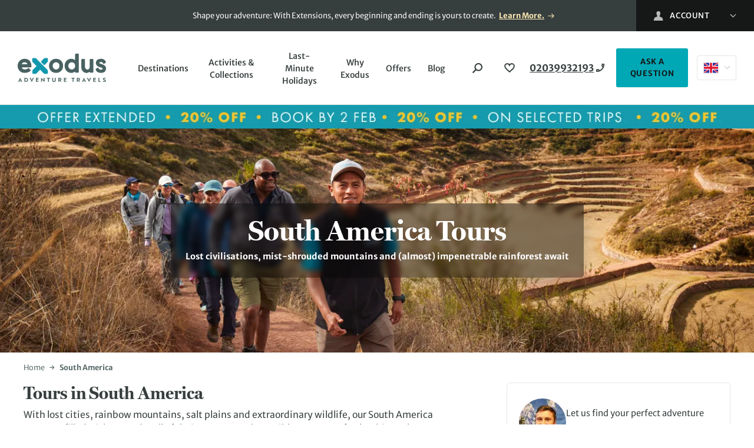

--- FILE ---
content_type: text/html; charset=UTF-8
request_url: https://www.exodus.co.uk/destinations/south-america-holidays
body_size: 54695
content:
<!doctype html>
<html lang="en-GB">
	<head>
			<script
		defer
		 type="text/plain" class="optanon-category-C0003"		src="https://try.abtasty.com/042a5bc66c7060895988ff5bd65418bb.js"
	>
	</script>
			<meta charset="utf-8">
		<meta http-equiv="x-ua-compatible" content="ie=edge">
		<meta name="viewport" content="width=device-width, initial-scale=1, shrink-to-fit=no maximum-scale=1">
		<meta name="theme-color" content="#3f6e90">
				<meta name='robots' content='index, follow, max-image-preview:large, max-snippet:-1, max-video-preview:-1' />
<link rel="alternate" href="https://www.exodustravels.com/destinations/south-america-holidays" hreflang="x-default" />
<link rel="alternate" href="https://www.exodus.co.uk/destinations/south-america-holidays" hreflang="en-GB" />
<link rel="alternate" href="https://www.exodustravels.com/us/destinations/south-america-holidays" hreflang="en-US" />
<link rel="alternate" href="https://www.exodustravels.com/ca/destinations/south-america-holidays" hreflang="en-CA" />
<link rel="alternate" href="https://www.exodustravels.com/au/destinations/south-america-holidays" hreflang="en-AU" />
<link rel="alternate" href="https://www.exodustravels.com/nz/destinations/south-america-holidays" hreflang="en-NZ" />

	<!-- This site is optimized with the Yoast SEO Premium plugin v26.5 (Yoast SEO v26.6) - https://yoast.com/wordpress/plugins/seo/ -->
	<title>South America Tours &amp; Trips | Trips to South America | Exodus</title>
	<meta name="description" content="Explore incredible South America tours featuring lost cities, rainbow mountains, and diverse wildlife across the continent." />
	<link rel="canonical" href="https://www.exodus.co.uk/destinations/south-america-holidays" />
	<meta property="og:locale" content="en_GB" />
	<meta property="og:locale:alternate" content="en_US" />
	<meta property="og:type" content="article" />
	<meta property="og:title" content="South America" />
	<meta property="og:description" content="Explore incredible South America tours featuring lost cities, rainbow mountains, and diverse wildlife across the continent." />
	<meta property="og:url" content="https://www.exodus.co.uk/destinations/south-america-holidays" />
	<meta property="og:site_name" content="Exodus" />
	<meta property="article:publisher" content="https://www.facebook.com/exodustravels" />
	<meta property="article:modified_time" content="2025-11-25T12:32:10+00:00" />
	<meta property="og:image" content="https://assets2.exodus.co.uk/uploads/2025/04/Machu-Picchushutterstock_2445364689-1024x578.jpg" />
	<meta property="og:image:width" content="1024" />
	<meta property="og:image:height" content="578" />
	<meta property="og:image:type" content="image/jpeg" />
	<meta name="twitter:card" content="summary_large_image" />
	<meta name="twitter:site" content="@ExodusTravels" />
	<!-- / Yoast SEO Premium plugin. -->


<link rel='dns-prefetch' href='//assets2.exodus.co.uk' />
<link rel='dns-prefetch' href='//res.cloudinary.com' />
<link rel='dns-prefetch' href='//www.google-analytics.com' />
<link rel='dns-prefetch' href='//connect.facebook.net' />
<link rel='dns-prefetch' href='//js-agent.newrelic.com' />
<link rel='dns-prefetch' href='//www.googletagmanager.com' />
<link rel='stylesheet' id='ex-global-css' href='https://www.exodus.co.uk/wp-content/themes/exodus/dist/global.css?ver=2026.01.14.01' media='all' />
	<link rel="preload" href="https://www.exodus.co.uk/wp-content/themes/exodus/src/assets/fonts/merriweather-sans/merriweather-sans.css?ver=1" as="style" onload="this.onload=null;this.rel='stylesheet'">
	<noscript>
		<link rel="stylesheet" href="https://www.exodus.co.uk/wp-content/themes/exodus/src/assets/fonts/merriweather-sans/merriweather-sans.css?ver=1">	</noscript>
		<link rel="preload" href="https://www.exodus.co.uk/wp-content/themes/exodus/src/assets/fonts/millerdisplay/millerdisplay.css?ver=1" as="style" onload="this.onload=null;this.rel='stylesheet'">
	<noscript>
		<link rel="stylesheet" href="https://www.exodus.co.uk/wp-content/themes/exodus/src/assets/fonts/millerdisplay/millerdisplay.css?ver=1">	</noscript>
		<link rel="preload" href="https://www.exodus.co.uk/wp-content/themes/exodus/src/assets/fonts/futurapt/futurapt.css?ver=1" as="style" onload="this.onload=null;this.rel='stylesheet'">
	<noscript>
		<link rel="stylesheet" href="https://www.exodus.co.uk/wp-content/themes/exodus/src/assets/fonts/futurapt/futurapt.css?ver=1">	</noscript>
	<style id='ex-a11y-skip-link-inline-css'>

		.skip-link.screen-reader-text {
			border: 0;
			clip-path: inset(50%);
			height: 1px;
			margin: -1px;
			overflow: hidden;
			padding: 0;
			position: absolute !important;
			width: 1px;
			word-wrap: normal !important;
		}

		.skip-link.screen-reader-text:focus {
			background-color: #eee;
			clip-path: none;
			color: #444;
			display: block;
			font-size: 1em;
			height: auto;
			left: 5px;
			line-height: normal;
			padding: 15px 23px 14px;
			text-decoration: none;
			top: 5px;
			width: auto;
			z-index: 100000;
		}
</style>
	<link rel="preload" href="https://www.exodus.co.uk/wp-content/themes/exodus/dist/vendor/tpmultiselect.css?ver=2026.01.14.01" as="style" onload="this.onload=null;this.rel='stylesheet'">
	<noscript>
		<link rel="stylesheet" href="https://www.exodus.co.uk/wp-content/themes/exodus/dist/vendor/tpmultiselect.css?ver=2026.01.14.01">	</noscript>
	<link rel='stylesheet' id='glidejs-css' href='https://www.exodus.co.uk/wp-content/themes/exodus/dist/vendor/glide.css?ver=2026.01.14.01' media='all' />
	<link rel="preload" href="https://www.exodus.co.uk/wp-content/themes/exodus/dist/vendor/glightbox.css?ver=2026.01.14.01" as="style" onload="this.onload=null;this.rel='stylesheet'">
	<noscript>
		<link rel="stylesheet" href="https://www.exodus.co.uk/wp-content/themes/exodus/dist/vendor/glightbox.css?ver=2026.01.14.01">	</noscript>
	<link rel='stylesheet' id='search-autocomplete-component-css' href='https://www.exodus.co.uk/wp-content/themes/exodus/dist/components/search-autocomplete/style.css?ver=2026.01.14.01' media='all' />
<link rel='stylesheet' id='multi-select-component-css' href='https://www.exodus.co.uk/wp-content/themes/exodus/dist/components/multi-select/style.css?ver=2026.01.14.01' media='all' />
<link rel='stylesheet' id='date-picker-component-css' href='https://www.exodus.co.uk/wp-content/themes/exodus/dist/components/date-picker/style.css?ver=2026.01.14.01' media='all' />
<link rel='stylesheet' id='trip-search-form-component-css' href='https://www.exodus.co.uk/wp-content/themes/exodus/dist/components/trip-search-form/style.css?ver=2026.01.14.01' media='all' />
<link rel='stylesheet' id='wishlist-cta-component-css' href='https://www.exodus.co.uk/wp-content/themes/exodus/dist/components/wishlist-cta/style.css?ver=2026.01.14.01' media='all' />
<link rel='stylesheet' id='usp-carousel-component-css' href='https://www.exodus.co.uk/wp-content/themes/exodus/dist/components/usp-carousel/style.css?ver=2026.01.14.01' media='all' />
<link rel='stylesheet' id='header-component-css' href='https://www.exodus.co.uk/wp-content/themes/exodus/dist/components/header/style.css?ver=2026.01.14.01' media='all' />
<link rel='stylesheet' id='hero-component-css' href='https://www.exodus.co.uk/wp-content/themes/exodus/dist/components/hero/style.css?ver=2026.01.14.01' media='all' />
<link rel='stylesheet' id='breadcrumbs-component-css' href='https://www.exodus.co.uk/wp-content/themes/exodus/dist/components/breadcrumbs/style.css?ver=2026.01.14.01' media='all' />
<link rel='stylesheet' id='read-more-component-css' href='https://www.exodus.co.uk/wp-content/themes/exodus/dist/components/read-more/style.css?ver=2026.01.14.01' media='all' />
<link rel='stylesheet' id='sidebar-cta-component-css' href='https://www.exodus.co.uk/wp-content/themes/exodus/dist/components/sidebar-cta/style.css?ver=2026.01.14.01' media='all' />
<link rel='stylesheet' id='sidebar-rating-component-css' href='https://www.exodus.co.uk/wp-content/themes/exodus/dist/components/sidebar-rating/style.css?ver=2026.01.14.01' media='all' />
<link rel='stylesheet' id='rating-stars-component-css' href='https://www.exodus.co.uk/wp-content/themes/exodus/dist/components/rating-stars/style.css?ver=2026.01.14.01' media='all' />
<link rel='stylesheet' id='sidebar-grid-component-css' href='https://www.exodus.co.uk/wp-content/themes/exodus/dist/components/sidebar-grid/style.css?ver=2026.01.14.01' media='all' />
<link rel='stylesheet' id='button-tags-component-css' href='https://www.exodus.co.uk/wp-content/themes/exodus/dist/components/button-tags/style.css?ver=2026.01.14.01' media='all' />
<link rel='stylesheet' id='promo-badge-component-css' href='https://www.exodus.co.uk/wp-content/themes/exodus/dist/components/promo-badge/style.css?ver=2026.01.14.01' media='all' />
<link rel='stylesheet' id='badge-component-css' href='https://www.exodus.co.uk/wp-content/themes/exodus/dist/components/badge/style.css?ver=2026.01.14.01' media='all' />
<link rel='stylesheet' id='product-cards-component-css' href='https://www.exodus.co.uk/wp-content/themes/exodus/dist/components/product-cards/style.css?ver=2026.01.14.01' media='all' />
<link rel='stylesheet' id='section-component-css' href='https://www.exodus.co.uk/wp-content/themes/exodus/dist/components/section/style.css?ver=2026.01.14.01' media='all' />
<link rel='stylesheet' id='reviews-cta-component-css' href='https://www.exodus.co.uk/wp-content/themes/exodus/dist/components/reviews-cta/style.css?ver=2026.01.14.01' media='all' />
<link rel='stylesheet' id='accordion-component-css' href='https://www.exodus.co.uk/wp-content/themes/exodus/dist/components/accordion/style.css?ver=2026.01.14.01' media='all' />
<link rel='stylesheet' id='cards-component-css' href='https://www.exodus.co.uk/wp-content/themes/exodus/dist/components/cards/style.css?ver=2026.01.14.01' media='all' />
<link rel='stylesheet' id='gallery-carousel-component-css' href='https://www.exodus.co.uk/wp-content/themes/exodus/dist/components/gallery-carousel/style.css?ver=2026.01.14.01' media='all' />
<link rel='stylesheet' id='recently-viewed-trips-component-css' href='https://www.exodus.co.uk/wp-content/themes/exodus/dist/components/recently-viewed-trips/style.css?ver=2026.01.14.01' media='all' />
<link rel='stylesheet' id='logo-banner-component-css' href='https://www.exodus.co.uk/wp-content/themes/exodus/dist/components/logo-banner/style.css?ver=2026.01.14.01' media='all' />
<link rel='stylesheet' id='contact-cta-component-css' href='https://www.exodus.co.uk/wp-content/themes/exodus/dist/components/contact-cta/style.css?ver=2026.01.14.01' media='all' />
<link rel='stylesheet' id='email-signup-component-css' href='https://www.exodus.co.uk/wp-content/themes/exodus/dist/components/email-signup/style.css?ver=2026.01.14.01' media='all' />
<link rel='stylesheet' id='footer-component-css' href='https://www.exodus.co.uk/wp-content/themes/exodus/dist/components/footer/style.css?ver=2026.01.14.01' media='all' />
<link rel='stylesheet' id='toast-message-component-css' href='https://www.exodus.co.uk/wp-content/themes/exodus/dist/components/toast-message/style.css?ver=2026.01.14.01' media='all' />
<link rel="https://api.w.org/" href="https://www.exodus.co.uk/wp-json/" /><link rel="alternate" title="JSON" type="application/json" href="https://www.exodus.co.uk/wp-json/wp/v2/ex_destination/81797" /><link rel="EditURI" type="application/rsd+xml" title="RSD" href="https://www.exodus.co.uk/xmlrpc.php?rsd" />
<link rel='shortlink' href='https://www.exodus.co.uk/?p=81797' />
<link rel="alternate" title="oEmbed (JSON)" type="application/json+oembed" href="https://www.exodus.co.uk/wp-json/oembed/1.0/embed?url=https%3A%2F%2Fwww.exodus.co.uk%2Fdestinations%2Fsouth-america-holidays" />
<link rel="alternate" title="oEmbed (XML)" type="text/xml+oembed" href="https://www.exodus.co.uk/wp-json/oembed/1.0/embed?url=https%3A%2F%2Fwww.exodus.co.uk%2Fdestinations%2Fsouth-america-holidays&#038;format=xml" />
<!-- Stream WordPress user activity plugin v4.1.1 -->
			<script type="application/ld+json">
				{"@context":"http:\/\/schema.org","@type":"BreadcrumbList","itemListElement":[{"@type":"ListItem","position":1,"item":{"@id":"https:\/\/www.exodus.co.uk\/","name":"Home"}},{"@type":"ListItem","position":2,"item":{"@id":"https:\/\/www.exodus.co.uk\/destinations\/south-america-holidays","name":"South America"}}]}			</script>
						<script type="application/ld+json">
				{"@context":"https:\/\/schema.org","@type":"Product","name":"South America","description":"Explore incredible South America tours featuring lost cities, rainbow mountains, and diverse wildlife across the continent.","brand":{"@context":"https:\/\/schema.org","@type":"Brand","name":"Exodus","url":"https:\/\/www.exodus.co.uk"},"image":"https:\/\/res.cloudinary.com\/enchanting\/q_70,f_auto,c_lfill,g_auto\/exodus-web\/2025\/04\/Machu-Picchushutterstock_2445364689.jpg","aggregateRating":{"@context":"https:\/\/schema.org","@type":"AggregateRating","itemReviewed":{"@type":"Thing","identifier":"https:\/\/www.exodus.co.uk\/destinations\/south-america-holidays","url":"https:\/\/www.exodus.co.uk\/destinations\/south-america-holidays","name":"South America"},"ratingCount":723,"ratingValue":4.7},"mpn":"South America"}			</script>
						<script type="application/ld+json">
				{"@context":"https:\/\/schema.org","@type":"FAQPage","mainEntity":[{"@type":"Question","name":"Are flights included on your South America tours?","acceptedAnswer":{"@type":"Answer","text":"We offer both \u2018land only\u2019 and \u2018flight inclusive\u2019 bookings on the majority of our South America tours. However, some trips are offered \u2018land only\u2019 so it's important to check this before you book. If the South America trip you would like to book is showing as flights excluded, please contact a member of the experienced team at Exodus who will be able to provide a personally tailored quote for flights."}},{"@type":"Question","name":"Where\u2019s the best place for wildlife holidays in South America?","acceptedAnswer":{"@type":"Answer","text":"Home to wildly beautiful landscapes, South America is home to some of the most biodiverse regions in the world. From tropical rainforests and volcanic islands to sprawling coastline, you\u2019ll find weird and wonderful creatures around every corner. But we can\u2019t dispute that the Galapagos Islands offer some of the best wildlife experiences with the likes of seals, giant iguanas, the blue-footed booby and various species of tortoises and turtles to discover. Head to the Amazon Rainforest for encounters with brightly coloured parrots, black spider monkeys, jaguars and sloths."}},{"@type":"Question","name":"Do you need vaccinations for trips to South America?","acceptedAnswer":{"@type":"Answer","text":"Depending on where you\u2019re travelling to in South America, you may or may not need vaccinations. All our tours specify any required vaccinations, and we also list any that are recommended such as tetanus, hepatitis A, hepatitis B, rabies, typhoid, tuberculosis and yellow fever. You must also take all necessary precautions against mosquito bites as they can spread tropical viral diseases. Please consult your doctor or health professional before you travel."}},{"@type":"Question","name":"What wildlife can you see on South America tours?","acceptedAnswer":{"@type":"Answer","text":"This sprawling continent is a natural paradise for wildlife lovers with thrilling destinations such as the Amazon Rainforest, Patagonia and Ecuador.&nbsp; The wildlife that you\u2019ll see in South America will vary from one destination to another but there are many animals that are synonymous with the continent, which include tapirs, jaguars, iguanas, monkeys and many species of reptiles, amphibians and birds."}},{"@type":"Question","name":"What country is best to visit on South America trips?","acceptedAnswer":{"@type":"Answer","text":"With so many wonderfully diverse countries to choose from, it\u2019s hard to crown just one as the best to visit in South America as they all have something enthralling and exciting to offer. For deserts, ancient ruins and fantastic hiking trails, Chile is the place to go but if you want to get up close to the wildlife then the Amazon Rainforest and the Galapagos Islands in Ecuador are where you should book your trip. Colombia, Peru and Brazil are particularly good for exploring ancient sites and national parks and immersing yourself in local culture."}},{"@type":"Question","name":"What\u2019s the traditional food of South America?","acceptedAnswer":{"@type":"Answer","text":"Inspired by many countries and cultures, the food in South America is a huge melting pot of flavours. From Peruvian delicacies such as ceviche and quinoa soup to the rich lamb in Patagonia and delicious fresh fish and seafood of Chile, the continent is pure heaven for food lovers. Some of the traditional dishes include feijoada, a hearty pork and bean stew; choripan, grilled chorizo sandwich; and vatapa, shrimp and peanut stew."}}]}			</script>
			<link rel="icon" href="https://res.cloudinary.com/enchanting/q_70,f_auto,w_32,h_32,c_fit/exodus-web/2023/10/cropped-favicon.png" sizes="32x32" />
<link rel="icon" href="https://res.cloudinary.com/enchanting/q_70,f_auto,w_192,h_192,c_fit/exodus-web/2023/10/cropped-favicon.png" sizes="192x192" />
<link rel="apple-touch-icon" href="https://res.cloudinary.com/enchanting/q_70,f_auto,w_180,h_180,c_fit/exodus-web/2023/10/cropped-favicon.png" />
<meta name="msapplication-TileImage" content="https://res.cloudinary.com/enchanting/q_70,f_auto,w_270,h_270,c_fit/exodus-web/2023/10/cropped-favicon.png" />
		<style id="wp-custom-css">
			.main > .usp-bar {
	display: none;
}		</style>
			</head>
	<body class="wp-singular ex_destination-template-default single single-ex_destination postid-81797 wp-embed-responsive wp-theme-exodus">
		<!-- Google Tag Manager (noscript) -->
<noscript><iframe src="https://www.googletagmanager.com/ns.html?id=GTM-MKB6H8"
height="0" width="0" style="display:none;visibility:hidden"></iframe></noscript>
<!-- End Google Tag Manager (noscript) -->
	
<div class="header-top">
	<div class="header-top__inner">
		<div class="header-top__text-container">
							<p class="body-text-small">
					<span class="header-top__text">Shape your adventure: With Extensions, every beginning and ending is yours to create. <a href="https://www.exodus.co.uk/extensions">Learn More.</a>

&nbsp;

&nbsp;

<span data-teams="true"> </span></span>
				</p>
					</div>
		
<nav class="header-dropdown header-dropdown--dark">
	<ex-header-dropdown logged-in-account-links="[{&quot;label&quot;:&quot;My Booking&quot;,&quot;url&quot;:&quot;https:\/\/mybookings.exodus.co.uk\/mybookings&quot;},{&quot;label&quot;:&quot;My Reviews&quot;,&quot;url&quot;:&quot;https:\/\/www.exodus.co.uk\/myaccount#\/reviews&quot;},{&quot;label&quot;:&quot;My Wishlist&quot;,&quot;url&quot;:&quot;https:\/\/www.exodus.co.uk\/myaccount#\/wishlist&quot;},{&quot;label&quot;:&quot;Loyalty Scheme&quot;,&quot;url&quot;:&quot;https:\/\/www.exodus.co.uk\/holiday-offers\/loyalty-scheme&quot;},{&quot;label&quot;:&quot;Account Settings&quot;,&quot;url&quot;:&quot;https:\/\/www.exodus.co.uk\/myaccount#\/settings&quot;},{&quot;label&quot;:&quot;Logout&quot;,&quot;url&quot;:&quot;https:\/\/www.exodus.co.uk\/myaccount#logout&quot;},{&quot;label&quot;:&quot;Agents&quot;,&quot;url&quot;:&quot;https:\/\/www.exodus.co.uk\/contact-exodus-gsa-contact-details&quot;},{&quot;label&quot;:&quot;Need Help?&quot;,&quot;url&quot;:&quot;https:\/\/www.exodus.co.uk\/contact-us&quot;}]" >
		<div class="header-dropdown__inner">
			<button class="header-dropdown__parent btn">
				<svg width="16" height="16" class="header-dropdown__parent-icon" logged-in="false">
					<svg id="user-icon" xmlns="http://www.w3.org/2000/svg" width="16" height="16" viewBox="0 0 16 16"><path fill="#FFF" fill-rule="evenodd" d="M30.0028875,32 L45.4471471,32 C45.4471471,28.7122599 44.520913,26.7596809 42.6684449,26.1422629 C40.8289039,25.5291534 38.9213567,25.3161398 39.8156995,23.6655574 C42.4679458,18.7737105 40.5727711,16 37.7241854,16 C34.9321721,16 32.9879125,18.671381 35.6326712,23.6655574 C36.5012236,25.3069884 34.6484426,25.4797599 32.7799258,26.1422629 C30.9285669,26.7986824 30.0028875,28.7512614 30.0028875,32 Z" transform="translate(-30 -16)"/></svg>
				</svg>
				<span class="header-dropdown__parent-name header-dropdown__parent-username" logged-in="false">Account</span>
				<svg width="17" height="10"><use href="#down-chevron-white-icon"></use></svg>
			</button>
			<ul class="header-dropdown__children">
										<li class="header-dropdown__children-link">
							<a href="https://www.exodus.co.uk/myaccount?redirectTo=%2Fdestinations%2Fsouth-america-holidays#/signIn" title="Sign In">
								Sign In							</a>
						</li>
												<li class="header-dropdown__children-link">
							<a href="https://www.exodus.co.uk/myaccount#/signup" title="Register">
								Register							</a>
						</li>
												<li class="header-dropdown__children-link">
							<a href="https://mybookings.exodus.co.uk/mybookings" title="My Booking">
								My Booking							</a>
						</li>
												<li class="header-dropdown__children-link">
							<a href="https://www.exodus.co.uk/contact-exodus-gsa-contact-details" title="Agents">
								Agents							</a>
						</li>
												<li class="header-dropdown__children-link">
							<a href="https://www.exodus.co.uk/contact-us" title="Need Help?">
								Need Help?							</a>
						</li>
										<template id="account-link-item">
					<li class="header-dropdown__children-link">
						<a href="#"></a>
					</li>
				</template>
			</ul>
		</div>
	</ex-header-dropdown>
</nav>
	</div>
</div>

<ex-header class="header-main">
	<header class="header-main__inner">
		<a href="https://www.exodus.co.uk" class="header-main__logo" aria-label="Exodus home">
			<svg id="Layer_1" xmlns="http://www.w3.org/2000/svg" viewBox="0 0 101.56 31.95">
  <defs>
    <style>
      .cls-1{fill:#496161}.cls-1,.cls-2,.cls-3{stroke-width:0}.cls-2{fill:#4a6262}.cls-3{fill:#1298ad}
    </style>
  </defs>
  <path class="cls-1" d="M95.77 21.71c1.18 0 2.23-.21 3.13-.61.95-.43 1.67-1.11 2.14-2.01.29-.61.46-1.35.51-2.22v-.04c0-1.13-.31-2.06-.92-2.77l-.02-.02c-.57-.65-1.2-1.13-1.9-1.43-.64-.28-1.51-.58-2.6-.92-.77-.22-1.35-.43-1.74-.63-.24-.12-.37-.28-.4-.5-.05-.48.12-.66.31-.79.35-.24.82-.36 1.38-.36.53 0 1.07.1 1.53.36.34.19.61.49.8.83s.24.81.69.92c.17.04.34 0 .49-.08l1.86-1.05c.27-.15.4-.46.33-.76-.27-1.15-.91-2.09-1.88-2.77-.96-.68-2.18-1.02-3.6-1.02-1.31 0-2.46.21-3.41.63-1.02.45-1.73 1.14-2.12 2.05-.29.66-.44 1.29-.44 1.89 0 1.12.28 2.04.84 2.73.53.66 1.19 1.17 1.96 1.51.71.31 1.65.63 2.79.94.71.19 1.29.41 1.72.65.19.11.39.28.39.75 0 .36-.12.6-.4.78-.36.23-.89.35-1.6.35-.81 0-1.4-.16-1.77-.48-.4-.36-.71-.8-.9-1.32-.06-.17-.2-.31-.37-.38-.17-.07-.37-.05-.53.03l-2.06 1.1c-.28.15-.42.48-.34.79.35 1.27 1.07 2.25 2.15 2.91 1.05.64 2.39.96 3.99.96Z"/>
  <path class="cls-3" d="M30.01 12.62c.33.33.86.33 1.19 0l3.17-3.17c.23-.23.36-.55.36-.88V5.85c0-.46-.38-.84-.84-.84h-2.75c-.33 0-.65.13-.88.37l-3.15 3.15c-.33.33-.33.86 0 1.19l2.9 2.9ZM34.31 18.43 21.32 5.47s-.04-.03-.06-.05c-.23-.23-.55-.37-.88-.37h-2.75c-.46 0-.84.37-.84.84v2.72c0 .33.13.65.36.88l3.41 3.42s.1.09.16.12l1.02 1.01-4.41 4.34c-.24.23-.37.55-.37.89v2.71c0 .47.38.84.84.84h2.75c.33 0 .64-.13.87-.36l4.42-4.34.85.84c.03.05.07.1.11.14l3.4 3.4c.23.23.55.36.88.36h2.75c.46 0 .84-.37.84-.84V19.3c0-.33-.13-.65-.36-.88Z"/>
  <path class="cls-2" d="M1.59 31.86H.52l2.32-4.6h.04l2.33 4.6H4.14l-.39-.8H1.96l-.37.8Zm.68-1.48h1.17c-.27-.58-.46-1.02-.58-1.35l-.25.57c-.17.39-.28.65-.35.78ZM9.25 31.86H7.71v-4.53h1.53c.81 0 1.45.21 1.93.63.48.42.73.97.73 1.64s-.24 1.22-.73 1.64c-.47.42-1.11.63-1.92.63Zm-.03-3.72h-.49v2.91h.51c.5 0 .89-.14 1.19-.41.29-.27.44-.62.44-1.05s-.15-.77-.45-1.04c-.29-.28-.69-.42-1.2-.42ZM17.47 27.33h1.11l-2.35 4.6h-.04l-2.36-4.6h1.12l.63 1.31c.35.75.56 1.22.63 1.41.22-.5.43-.97.64-1.41l.63-1.31ZM24.21 31.05v.81h-3.18v-4.53h3.08v.81h-2.05v1.03h1.74v.78h-1.74v1.1h2.15ZM30.92 27.33v4.6h-.03l-2.63-2.39-.31-.26v2.58h-1v-4.6h.04l2.62 2.39.31.26v-2.58h1.01ZM37.22 27.33v.81h-1.34v3.72h-1.02v-3.72h-1.34v-.81h3.7ZM42.73 27.33h1.02v2.88c0 .53-.18.96-.53 1.27-.35.31-.84.47-1.47.47s-1.12-.16-1.47-.47c-.35-.31-.53-.74-.53-1.27v-2.88h1.02v2.79c0 .3.09.53.26.7.17.17.41.25.72.25s.56-.08.72-.25.25-.4.25-.7v-2.79ZM46.73 31.86v-4.53h1.68c.57 0 1.02.13 1.35.39s.5.63.5 1.1c0 .31-.08.57-.24.8s-.38.39-.67.49l1 1.75h-1.08l-.84-1.59h-.69v1.59h-1Zm1.71-3.72h-.7v1.35h.73c.24 0 .43-.06.56-.17.13-.12.2-.28.2-.5s-.07-.39-.21-.5-.33-.18-.58-.18ZM56.26 31.05v.81h-3.18v-4.53h3.08v.81h-2.05v1.03h1.74v.78h-1.74v1.1h2.15ZM65.43 27.33v.81h-1.34v3.72h-1.02v-3.72h-1.34v-.81h3.7ZM68.03 31.86v-4.53h1.68c.57 0 1.02.13 1.35.39s.5.63.5 1.1c0 .31-.08.57-.24.8s-.38.39-.67.49l1 1.75h-1.08l-.84-1.59h-.69v1.59h-1Zm1.71-3.72h-.7v1.35h.73c.24 0 .43-.06.56-.17.13-.12.2-.28.2-.5s-.07-.39-.21-.5-.33-.18-.58-.18ZM74.89 31.86h-1.07l2.32-4.6h.04l2.33 4.6h-1.07l-.39-.8h-1.79l-.37.8Zm.68-1.48h1.17c-.27-.58-.46-1.02-.58-1.35l-.25.57c-.17.39-.28.65-.35.78ZM83.31 27.33h1.11l-2.35 4.6h-.04l-2.36-4.6h1.12l.63 1.31c.35.75.56 1.22.63 1.41.22-.5.43-.97.65-1.41l.63-1.31ZM90.05 31.05v.81h-3.18v-4.53h3.08v.81H87.9v1.03h1.74v.78H87.9v1.1h2.15ZM95.65 31.05v.81h-2.87v-4.53h1.02v3.72h1.84ZM99.5 31.95c-.53 0-1.01-.09-1.42-.26v-.93c.39.19.79.3 1.2.33.17 0 .31 0 .43-.03.39-.05.58-.19.58-.4 0-.14-.07-.26-.2-.35-.14-.1-.38-.21-.74-.33-.45-.16-.79-.34-1.01-.55-.21-.21-.32-.49-.32-.86 0-.4.16-.72.48-.96.31-.24.73-.37 1.26-.37.47 0 .89.08 1.25.23v.89c-.33-.18-.72-.28-1.17-.28-.25 0-.45.04-.59.13-.15.09-.22.2-.22.34 0 .13.07.25.21.35s.37.21.7.33c.47.17.81.36 1.02.57.22.2.33.48.33.84 0 .41-.16.73-.47.96-.31.23-.75.35-1.31.35Z"/>
  <path class="cls-1" d="M12.06 6.85c-1.16-.67-2.52-1.01-4.04-1.01s-2.9.34-4.11 1.02c-1.21.68-2.17 1.63-2.87 2.83C.35 10.88 0 12.26 0 13.78s.35 2.9 1.04 4.09c.69 1.2 1.66 2.15 2.87 2.83 1.21.68 2.59 1.02 4.1 1.02 1.37 0 2.65-.21 3.83-.63 1.19-.42 2.17-.98 2.93-1.66.13-.12.21-.28.21-.46s-.06-.34-.18-.47l-1.95-1.99c-.24-.25-.63-.25-.88-.02-.59.53-1.21.89-1.82 1.06-.66.18-1.37.27-2.13.27-.96 0-1.75-.27-2.4-.82-.22-.19-.42-.4-.58-.63-.11-.15-.15-.34-.09-.51.08-.21.27-.35.49-.35h9.61c.33 0 .61-.25.64-.58.05-.49.07-.87.07-1.17 0-1.51-.32-2.89-.96-4.09-.64-1.21-1.56-2.17-2.73-2.84Zm-1.11 4.97c-.1.14-.27.21-.44.21H5.43c-.22 0-.41-.13-.49-.35-.06-.17-.02-.36.09-.51.17-.23.36-.44.58-.63.65-.55 1.44-.82 2.4-.82s1.73.27 2.36.82c.24.21.44.45.61.71.11.17.1.4-.03.57ZM48.25 6.86c-1.23-.68-2.62-1.02-4.13-1.02s-2.91.34-4.13 1.02c-1.23.68-2.21 1.63-2.91 2.83-.69 1.19-1.04 2.57-1.04 4.09s.35 2.9 1.04 4.09c.69 1.2 1.67 2.15 2.91 2.83 1.23.68 2.62 1.02 4.13 1.02s2.91-.34 4.13-1.02c1.23-.68 2.22-1.63 2.92-2.83.7-1.2 1.06-2.58 1.06-4.1s-.36-2.9-1.06-4.1c-.71-1.2-1.69-2.15-2.92-2.83Zm-1.36 9.85c-.74.76-1.65 1.13-2.77 1.13s-2.03-.37-2.75-1.12c-.73-.76-1.09-1.72-1.09-2.93s.36-2.16 1.09-2.93c.73-.76 1.63-1.12 2.75-1.12s2.04.37 2.77 1.13c.74.76 1.1 1.72 1.1 2.93s-.36 2.16-1.1 2.93ZM69.49 0H66.9c-.46 0-.82.37-.82.82V6.7c0 .15-.08.28-.21.34-.13.07-.29.06-.42-.03-.17-.12-.35-.24-.54-.34-.98-.55-2.1-.83-3.34-.83-1.41 0-2.71.35-3.86 1.03s-2.07 1.64-2.74 2.85c-.66 1.2-1 2.57-1 4.07s.34 2.86 1 4.07c.67 1.21 1.59 2.17 2.74 2.85 1.15.68 2.45 1.03 3.86 1.03 1.24 0 2.37-.28 3.34-.83.19-.11.37-.22.54-.34.12-.09.28-.1.42-.03.14.07.21.21.21.37-.01.28.24.49.51.49h2.74c.54 0 .98-.44.98-.98V.82c0-.46-.37-.82-.82-.82Zm-4.55 16.69c-.76.77-1.67 1.15-2.78 1.15-.73 0-1.37-.17-1.97-.52-.6-.35-1.08-.83-1.44-1.44-.36-.6-.54-1.31-.54-2.09s.18-1.48.54-2.09c.36-.62.84-1.09 1.44-1.44.6-.35 1.25-.52 1.97-.52 1.11 0 2.01.38 2.78 1.15.76.78 1.14 1.73 1.14 2.91s-.37 2.13-1.14 2.91ZM87.04 7.14c0-.65-.52-1.17-1.16-1.17h-1.93c-.64 0-1.15.53-1.15 1.17v8.04c0 .77-.26 1.41-.79 1.95s-1.15.8-1.91.8-1.35-.26-1.88-.8c-.53-.54-.79-1.17-.79-1.94V7.05c0-.6-.48-1.08-1.07-1.08h-2.1c-.59 0-1.07.49-1.07 1.08v8.66c0 1.1.27 2.13.8 3.05.57.99 1.38 1.77 2.39 2.32.76.41 1.6.64 2.46.69h.31c.17 0 .34-.01.51-.03 0 0 .16-.02.17-.02.64-.14 1.24-.36 1.79-.67.19-.11.37-.22.54-.34.12-.09.28-.1.42-.03.14.07.21.21.21.37-.01.28.24.49.51.49h2.74c.54 0 .98-.44.98-.98V7.14Z"/>
</svg>
		</a>
		<input type="checkbox" class="header-main__hamburger-toggler" aria-label="Toggle navigation menu" />
		<ex-header-hamburger class="header-main__hamburger">
			<svg xmlns="http://www.w3.org/2000/svg" width="40" height="40" viewBox="0 0 40 40">
  <path fill="rgb(55,62,62)" fill-rule="evenodd" d="M37.8073792 37.48087923c2.843-11.837 2.735-23.645-.327-35.427-11.836-2.843-23.645-2.735-35.426.327-2.844 11.836-2.735 23.645.326 35.427 11.836 2.842 23.645 2.734 35.427-.327"/>
</svg>
			<span></span>
			<span></span>
			<span></span>
		</ex-header-hamburger>
		<nav class="header-main__nav">
			<ex-header-nav-menu class="header-main__nav-menu">
				
<ul class="header-main__lvl-one">
			
<li class="menu-item menu-item-has-children">

			<a href=https://www.exodus.co.uk/holiday-destinations class="menu-link">
			Destinations		</a>

					<span class="sub-menu-arrow"></span>
			<ul class="sub-menu header-main__lvl-two">
									
<li class="menu-item menu-item-has-children">

			<a href=https://www.exodus.co.uk/destinations/europe-holidays class="menu-link">
			Europe		</a>

					<span class="sub-menu-arrow"></span>
			<ul class="sub-menu header-main__lvl-three">

									<li class="menu-item sub-menu-heading menu-item-has-children">

	
			<ul>
							
<li class="menu-item">

			<a href="https://www.exodus.co.uk/destinations/europe-holidays/albania-holidays" class="menu-link">
			Albania		</a>
	</li>
							
<li class="menu-item">

			<a href="https://www.exodus.co.uk/destinations/europe-holidays/andorra-holidays" class="menu-link">
			Andorra		</a>
	</li>
							
<li class="menu-item">

			<a href="https://www.exodus.co.uk/destinations/europe-holidays/austria-holidays" class="menu-link">
			Austria		</a>
	</li>
							
<li class="menu-item">

			<a href="https://www.exodus.co.uk/destinations/europe-holidays/belgium-holidays" class="menu-link">
			Belgium		</a>
	</li>
							
<li class="menu-item">

			<a href="https://www.exodus.co.uk/destinations/europe-holidays/bosnia-and-herzegovina-holidays" class="menu-link">
			Bosnia &#038; Herzegovina		</a>
	</li>
							
<li class="menu-item">

			<a href="https://www.exodus.co.uk/destinations/europe-holidays/bulgaria-holidays" class="menu-link">
			Bulgaria		</a>
	</li>
							
<li class="menu-item">

			<a href="https://www.exodus.co.uk/destinations/europe-holidays/croatia-holidays" class="menu-link">
			Croatia		</a>
	</li>
							
<li class="menu-item">

			<a href="https://www.exodus.co.uk/destinations/europe-holidays/cyprus-holidays" class="menu-link">
			Cyprus		</a>
	</li>
							
<li class="menu-item">

			<a href="https://www.exodus.co.uk/destinations/europe-holidays/estonia-holidays" class="menu-link">
			Estonia		</a>
	</li>
							
<li class="menu-item">

			<a href="https://www.exodus.co.uk/destinations/europe-holidays/finland-holidays" class="menu-link">
			Finland		</a>
	</li>
					</ul>
	</li>
									<li class="menu-item sub-menu-heading menu-item-has-children">

	
			<ul>
							
<li class="menu-item">

			<a href="https://www.exodus.co.uk/destinations/europe-holidays/france-holidays" class="menu-link">
			France		</a>
	</li>
							
<li class="menu-item">

			<a href="https://www.exodus.co.uk/destinations/europe-holidays/georgia-holidays" class="menu-link">
			Georgia		</a>
	</li>
							
<li class="menu-item">

			<a href="https://www.exodus.co.uk/destinations/europe-holidays/germany-holidays" class="menu-link">
			Germany		</a>
	</li>
							
<li class="menu-item">

			<a href="https://www.exodus.co.uk/destinations/europe-holidays/greece-holidays" class="menu-link">
			Greece		</a>
	</li>
							
<li class="menu-item">

			<a href="https://www.exodus.co.uk/destinations/europe-holidays/greenland-holidays" class="menu-link">
			Greenland		</a>
	</li>
							
<li class="menu-item">

			<a href="https://www.exodus.co.uk/destinations/europe-holidays/hungary-holidays" class="menu-link">
			Hungary		</a>
	</li>
							
<li class="menu-item">

			<a href="https://www.exodus.co.uk/destinations/europe-holidays/iceland-holidays" class="menu-link">
			Iceland		</a>
	</li>
							
<li class="menu-item">

			<a href="https://www.exodus.co.uk/destinations/europe-holidays/italy-holidays" class="menu-link">
			Italy		</a>
	</li>
							
<li class="menu-item">

			<a href="https://www.exodus.co.uk/destinations/europe-holidays/kosovo-holidays" class="menu-link">
			Kosovo		</a>
	</li>
							
<li class="menu-item">

			<a href="https://www.exodus.co.uk/destinations/europe-holidays/latvia-holidays" class="menu-link">
			Latvia		</a>
	</li>
					</ul>
	</li>
									<li class="menu-item sub-menu-heading menu-item-has-children">

	
			<ul>
							
<li class="menu-item">

			<a href="https://www.exodus.co.uk/destinations/europe-holidays/lithuania-holidays" class="menu-link">
			Lithuania		</a>
	</li>
							
<li class="menu-item">

			<a href="https://www.exodus.co.uk/destinations/europe-holidays/malta-holidays" class="menu-link">
			Malta		</a>
	</li>
							
<li class="menu-item">

			<a href="https://www.exodus.co.uk/destinations/europe-holidays/montenegro-holidays" class="menu-link">
			Montenegro		</a>
	</li>
							
<li class="menu-item">

			<a href="https://www.exodus.co.uk/destinations/europe-holidays/north-cyprus-holidays" class="menu-link">
			North Cyprus		</a>
	</li>
							
<li class="menu-item">

			<a href="https://www.exodus.co.uk/destinations/europe-holidays/north-macedonia-holidays" class="menu-link">
			North Macedonia		</a>
	</li>
							
<li class="menu-item">

			<a href="https://www.exodus.co.uk/destinations/europe-holidays/norway-holidays" class="menu-link">
			Norway		</a>
	</li>
							
<li class="menu-item">

			<a href="https://www.exodus.co.uk/destinations/europe-holidays/portugal-holidays" class="menu-link">
			Portugal		</a>
	</li>
							
<li class="menu-item">

			<a href="https://www.exodus.co.uk/destinations/europe-holidays/romania-holidays" class="menu-link">
			Romania		</a>
	</li>
							
<li class="menu-item">

			<a href="https://www.exodus.co.uk/destinations/europe-holidays/slovakia-holidays" class="menu-link">
			Slovakia		</a>
	</li>
							
<li class="menu-item">

			<a href="https://www.exodus.co.uk/destinations/europe-holidays/slovenia-holidays" class="menu-link">
			Slovenia		</a>
	</li>
					</ul>
	</li>
									<li class="menu-item sub-menu-heading menu-item-has-children">

	
			<ul>
							
<li class="menu-item">

			<a href="https://www.exodus.co.uk/destinations/europe-holidays/spain-holidays" class="menu-link">
			Spain		</a>
	</li>
							
<li class="menu-item">

			<a href="https://www.exodus.co.uk/destinations/europe-holidays/sweden-holidays" class="menu-link">
			Sweden		</a>
	</li>
							
<li class="menu-item">

			<a href="https://www.exodus.co.uk/destinations/europe-holidays/switzerland-holidays" class="menu-link">
			Switzerland		</a>
	</li>
							
<li class="menu-item">

			<a href="https://www.exodus.co.uk/destinations/europe-holidays/netherlands-holidays" class="menu-link">
			The Netherlands		</a>
	</li>
							
<li class="menu-item">

			<a href="https://www.exodus.co.uk/destinations/europe-holidays/turkey-holidays" class="menu-link">
			Turkey		</a>
	</li>
							
<li class="menu-item">

			<a href="https://www.exodus.co.uk/destinations/europe-holidays/united-kingdom-holidays" class="menu-link">
			United Kingdom		</a>
	</li>
							
<li class="menu-item sub-menu-cta">

			<a href="https://www.exodus.co.uk/destinations/europe-holidays" class="menu-link">
			View all Europe trips		</a>
	</li>
					</ul>
	</li>
									<li class="menu-item sub-menu-heading menu-item-has-children">

	
			<ul>
							
<li class="menu-item image-item">

	</li>
					</ul>
	</li>
							</ul>
			</li>
									
<li class="menu-item menu-item-has-children">

			<a href=https://www.exodus.co.uk/destinations/africa-holidays class="menu-link">
			Africa		</a>

					<span class="sub-menu-arrow"></span>
			<ul class="sub-menu header-main__lvl-three">

									<li class="menu-item sub-menu-heading menu-item-has-children">

	
			<ul>
							
<li class="menu-item">

			<a href="https://www.exodus.co.uk/destinations/africa-holidays/botswana-holidays" class="menu-link">
			Botswana		</a>
	</li>
							
<li class="menu-item">

			<a href="https://www.exodus.co.uk/destinations/africa-holidays/cape-verde-holidays" class="menu-link">
			Cape Verde		</a>
	</li>
							
<li class="menu-item">

			<a href="https://www.exodus.co.uk/destinations/africa-holidays/egypt-holidays" class="menu-link">
			Egypt		</a>
	</li>
							
<li class="menu-item">

			<a href="https://www.exodus.co.uk/destinations/africa-holidays/kenya-holidays" class="menu-link">
			Kenya		</a>
	</li>
					</ul>
	</li>
									<li class="menu-item sub-menu-heading menu-item-has-children">

	
			<ul>
							
<li class="menu-item">

			<a href="https://www.exodus.co.uk/destinations/africa-holidays/madagascar-holidays" class="menu-link">
			Madagascar		</a>
	</li>
							
<li class="menu-item">

			<a href="https://www.exodus.co.uk/destinations/africa-holidays/morocco-holidays" class="menu-link">
			Morocco		</a>
	</li>
							
<li class="menu-item">

			<a href="https://www.exodus.co.uk/destinations/africa-holidays/namibia-holidays" class="menu-link">
			Namibia		</a>
	</li>
							
<li class="menu-item">

			<a href="https://www.exodus.co.uk/destinations/africa-holidays/rwanda-holidays" class="menu-link">
			Rwanda		</a>
	</li>
					</ul>
	</li>
									<li class="menu-item sub-menu-heading menu-item-has-children">

	
			<ul>
							
<li class="menu-item">

			<a href="https://www.exodus.co.uk/destinations/africa-holidays/south-africa-holidays" class="menu-link">
			South Africa		</a>
	</li>
							
<li class="menu-item">

			<a href="https://www.exodus.co.uk/destinations/africa-holidays/tanzania-holidays" class="menu-link">
			Tanzania		</a>
	</li>
							
<li class="menu-item">

			<a href="https://www.exodus.co.uk/destinations/africa-holidays/uganda-holidays" class="menu-link">
			Uganda		</a>
	</li>
					</ul>
	</li>
									<li class="menu-item sub-menu-heading menu-item-has-children">

	
			<ul>
							
<li class="menu-item">

			<a href="https://www.exodus.co.uk/destinations/africa-holidays/zambia-holidays" class="menu-link">
			Zambia		</a>
	</li>
							
<li class="menu-item">

			<a href="https://www.exodus.co.uk/destinations/africa-holidays/zimbabwe-holidays" class="menu-link">
			Zimbabwe		</a>
	</li>
							
<li class="menu-item sub-menu-cta">

			<a href="https://www.exodus.co.uk/destinations/africa-holidays" class="menu-link">
			View all Africa trips		</a>
	</li>
					</ul>
	</li>
							</ul>
			</li>
									
<li class="menu-item menu-item-has-children">

			<a href=https://www.exodus.co.uk/destinations/asia-holidays class="menu-link">
			Asia		</a>

					<span class="sub-menu-arrow"></span>
			<ul class="sub-menu header-main__lvl-three">

									<li class="menu-item sub-menu-heading menu-item-has-children">

	
			<ul>
							
<li class="menu-item">

			<a href="https://www.exodus.co.uk/destinations/asia-holidays/bhutan-holidays" class="menu-link">
			Bhutan		</a>
	</li>
							
<li class="menu-item">

			<a href="https://www.exodus.co.uk/destinations/asia-holidays/cambodia-holidays" class="menu-link">
			Cambodia		</a>
	</li>
							
<li class="menu-item">

			<a href="https://www.exodus.co.uk/destinations/asia-holidays/china-holidays" class="menu-link">
			China		</a>
	</li>
							
<li class="menu-item">

			<a href="https://www.exodus.co.uk/destinations/asia-holidays/indonesia-holidays" class="menu-link">
			Indonesia		</a>
	</li>
							
<li class="menu-item">

			<a href="https://www.exodus.co.uk/destinations/asia-holidays/india-holidays" class="menu-link">
			India		</a>
	</li>
							
<li class="menu-item">

			<a href="https://www.exodus.co.uk/destinations/asia-holidays/japan-holidays" class="menu-link">
			Japan		</a>
	</li>
							
<li class="menu-item">

			<a href="https://www.exodus.co.uk/destinations/asia-holidays/kazakhstan-holidays" class="menu-link">
			Kazakhstan		</a>
	</li>
							
<li class="menu-item">

			<a href="https://www.exodus.co.uk/destinations/asia-holidays/kyrgyzstan-holidays" class="menu-link">
			Kyrgyzstan		</a>
	</li>
							
<li class="menu-item">

			<a href="https://www.exodus.co.uk/destinations/europe-holidays/georgia-holidays" class="menu-link">
			Georgia		</a>
	</li>
					</ul>
	</li>
									<li class="menu-item sub-menu-heading menu-item-has-children">

	
			<ul>
							
<li class="menu-item">

			<a href="https://www.exodus.co.uk/destinations/asia-holidays/laos-holidays" class="menu-link">
			Laos		</a>
	</li>
							
<li class="menu-item">

			<a href="https://www.exodus.co.uk/destinations/asia-holidays/mongolia-holidays" class="menu-link">
			Mongolia		</a>
	</li>
							
<li class="menu-item">

			<a href="https://www.exodus.co.uk/destinations/asia-holidays/maldives-holidays" class="menu-link">
			Maldives		</a>
	</li>
							
<li class="menu-item">

			<a href="https://www.exodus.co.uk/destinations/asia-holidays/malaysia-holidays" class="menu-link">
			Malaysia		</a>
	</li>
							
<li class="menu-item">

			<a href="https://www.exodus.co.uk/destinations/asia-holidays/nepal-holidays" class="menu-link">
			Nepal		</a>
	</li>
							
<li class="menu-item">

			<a href="https://www.exodus.co.uk/destinations/asia-holidays/korea-holidays" class="menu-link">
			South Korea		</a>
	</li>
							
<li class="menu-item">

			<a href="https://www.exodus.co.uk/destinations/asia-holidays/sri-lanka-holidays" class="menu-link">
			Sri Lanka		</a>
	</li>
							
<li class="menu-item">

			<a href="https://www.exodus.co.uk/destinations/asia-holidays/tajikistan-holidays" class="menu-link">
			Tajikistan		</a>
	</li>
							
<li class="menu-item">

			<a href="https://www.exodus.co.uk/destinations/asia-holidays/thailand-holidays" class="menu-link">
			Thailand		</a>
	</li>
					</ul>
	</li>
									<li class="menu-item sub-menu-heading menu-item-has-children">

	
			<ul>
							
<li class="menu-item">

			<a href="https://www.exodus.co.uk/destinations/asia-holidays/turkmenistan-holidays" class="menu-link">
			Turkmenistan		</a>
	</li>
							
<li class="menu-item">

			<a href="https://www.exodus.co.uk/destinations/asia-holidays/uzbekistan-holidays" class="menu-link">
			Uzbekistan		</a>
	</li>
							
<li class="menu-item">

			<a href="https://www.exodus.co.uk/destinations/asia-holidays/vietnam-holidays" class="menu-link">
			Vietnam		</a>
	</li>
							
<li class="menu-item sub-menu-cta">

			<a href="https://www.exodus.co.uk/destinations/asia-holidays" class="menu-link">
			View all Asia trips		</a>
	</li>
					</ul>
	</li>
							</ul>
			</li>
									
<li class="menu-item menu-item-has-children">

			<a href=https://www.exodus.co.uk/destinations/north-america-holidays class="menu-link">
			North America		</a>

					<span class="sub-menu-arrow"></span>
			<ul class="sub-menu header-main__lvl-three">

									<li class="menu-item sub-menu-heading menu-item-has-children">

	
			<ul>
							
<li class="menu-item">

			<a href="https://www.exodus.co.uk/destinations/north-america-holidays/canada-holidays" class="menu-link">
			Canada		</a>
	</li>
							
<li class="menu-item">

			<a href="https://www.exodus.co.uk/destinations/north-america-holidays/mexico-holidays" class="menu-link">
			Mexico		</a>
	</li>
					</ul>
	</li>
									<li class="menu-item sub-menu-heading menu-item-has-children">

	
			<ul>
							
<li class="menu-item sub-menu-cta">

			<a href="https://www.exodus.co.uk/destinations/north-america-holidays" class="menu-link">
			View all North America trips		</a>
	</li>
					</ul>
	</li>
							</ul>
			</li>
									
<li class="menu-item menu-item-has-children">

			<a href=https://www.exodus.co.uk/destinations/central-america-holidays class="menu-link">
			Central America		</a>

					<span class="sub-menu-arrow"></span>
			<ul class="sub-menu header-main__lvl-three">

									<li class="menu-item sub-menu-heading menu-item-has-children">

	
			<ul>
							
<li class="menu-item">

			<a href="https://www.exodus.co.uk/destinations/central-america-holidays/belize-holidays" class="menu-link">
			Belize		</a>
	</li>
							
<li class="menu-item">

			<a href="https://www.exodus.co.uk/destinations/central-america-holidays/bermuda-holidays" class="menu-link">
			Bermuda		</a>
	</li>
							
<li class="menu-item">

			<a href="https://www.exodus.co.uk/destinations/central-america-holidays/costa-rica-holidays" class="menu-link">
			Costa Rica		</a>
	</li>
							
<li class="menu-item">

			<a href="https://www.exodus.co.uk/destinations/central-america-holidays/cuba-holidays" class="menu-link">
			Cuba		</a>
	</li>
					</ul>
	</li>
									<li class="menu-item sub-menu-heading menu-item-has-children">

	
			<ul>
							
<li class="menu-item">

			<a href="https://www.exodus.co.uk/destinations/central-america-holidays/guatemala-holidays" class="menu-link">
			Guatemala		</a>
	</li>
							
<li class="menu-item">

			<a href="https://www.exodus.co.uk/destinations/north-america-holidays/mexico-holidays" class="menu-link">
			Mexico		</a>
	</li>
							
<li class="menu-item sub-menu-cta">

			<a href="https://www.exodus.co.uk/destinations/central-america-holidays" class="menu-link">
			View all Central America trips		</a>
	</li>
					</ul>
	</li>
							</ul>
			</li>
									
<li class="menu-item menu-item-has-children">

			<a href=https://www.exodus.co.uk/destinations/south-america-holidays class="menu-link">
			South America		</a>

					<span class="sub-menu-arrow"></span>
			<ul class="sub-menu header-main__lvl-three">

									<li class="menu-item sub-menu-heading menu-item-has-children">

	
			<ul>
							
<li class="menu-item">

			<a href="https://www.exodus.co.uk/destinations/south-america-holidays/argentina-holidays" class="menu-link">
			Argentina		</a>
	</li>
							
<li class="menu-item">

			<a href="https://www.exodus.co.uk/destinations/south-america-holidays/bolivia-holidays" class="menu-link">
			Bolivia		</a>
	</li>
							
<li class="menu-item">

			<a href="https://www.exodus.co.uk/destinations/south-america-holidays/brazil-holidays" class="menu-link">
			Brazil		</a>
	</li>
							
<li class="menu-item">

			<a href="https://www.exodus.co.uk/destinations/south-america-holidays/chile-holidays" class="menu-link">
			Chile		</a>
	</li>
							
<li class="menu-item">

			<a href="https://www.exodus.co.uk/destinations/south-america-holidays/colombia-holidays" class="menu-link">
			Colombia		</a>
	</li>
					</ul>
	</li>
									<li class="menu-item sub-menu-heading menu-item-has-children">

	
			<ul>
							
<li class="menu-item">

			<a href="https://www.exodus.co.uk/destinations/south-america-holidays/ecuador-holidays" class="menu-link">
			Ecuador		</a>
	</li>
							
<li class="menu-item">

			<a href="https://www.exodus.co.uk/destinations/south-america-holidays/chile-holidays/easter-island" class="menu-link">
			Easter Island		</a>
	</li>
							
<li class="menu-item">

			<a href="https://www.exodus.co.uk/destinations/south-america-holidays/ecuador-holidays/galapagos-islands" class="menu-link">
			Galapagos Islands		</a>
	</li>
							
<li class="menu-item">

			<a href="https://www.exodus.co.uk/destinations/south-america-holidays/peru-holidays" class="menu-link">
			Peru		</a>
	</li>
							
<li class="menu-item sub-menu-cta">

			<a href="https://www.exodus.co.uk/destinations/south-america-holidays" class="menu-link">
			View all South America trips		</a>
	</li>
					</ul>
	</li>
							</ul>
			</li>
									
<li class="menu-item menu-item-has-children">

			<a href=https://www.exodus.co.uk/destinations/middle-east-holidays class="menu-link">
			Middle East		</a>

					<span class="sub-menu-arrow"></span>
			<ul class="sub-menu header-main__lvl-three">

									<li class="menu-item sub-menu-heading menu-item-has-children">

	
			<ul>
							
<li class="menu-item">

			<a href="https://www.exodus.co.uk/destinations/africa-holidays/egypt-holidays" class="menu-link">
			Egypt		</a>
	</li>
							
<li class="menu-item">

			<a href="https://www.exodus.co.uk/destinations/middle-east-holidays/jordan-holidays" class="menu-link">
			Jordan		</a>
	</li>
					</ul>
	</li>
									<li class="menu-item sub-menu-heading menu-item-has-children">

	
			<ul>
							
<li class="menu-item">

			<a href="https://www.exodus.co.uk/destinations/middle-east-holidays/oman-holidays" class="menu-link">
			Oman		</a>
	</li>
							
<li class="menu-item">

			<a href="https://www.exodus.co.uk/destinations/middle-east-holidays/saudi-arabia-holidays" class="menu-link">
			Saudi Arabia		</a>
	</li>
							
<li class="menu-item sub-menu-cta">

			<a href="https://www.exodus.co.uk/destinations/middle-east-holidays" class="menu-link">
			View all Middle East trips		</a>
	</li>
					</ul>
	</li>
							</ul>
			</li>
									
<li class="menu-item menu-item-has-children">

			<a href=https://www.exodus.co.uk/activities/polar-holidays class="menu-link">
			Polar		</a>

					<span class="sub-menu-arrow"></span>
			<ul class="sub-menu header-main__lvl-three">

									<li class="menu-item sub-menu-heading menu-item-has-children">

			<a class="menu-link"
			 >
			<b>Polar</b>
		</a>
	
			<ul>
							
<li class="menu-item">

			<a href="https://www.exodus.co.uk/activities/polar-holidays/new-trips" class="menu-link">
			New Holidays		</a>
	</li>
							
<li class="menu-item">

			<a href="https://www.exodus.co.uk/activities/polar-holidays/best-sellers" class="menu-link">
			Bestsellers		</a>
	</li>
							
<li class="menu-item">

			<a href="https://www.exodus.co.uk/private-group-holidays" class="menu-link">
			Private Groups		</a>
	</li>
							
<li class="menu-item">

			<a href="https://www.exodus.co.uk/activities/polar-holidays" class="menu-link">
			All Polar Holidays		</a>
	</li>
					</ul>
	</li>
									<li class="menu-item sub-menu-heading menu-item-has-children">

			<a class="menu-link"
			 >
			<b>Trip Types</b>
		</a>
	
			<ul>
							
<li class="menu-item">

			<a href="https://www.exodus.co.uk/activities/polar-holidays/marine-and-wildlife" class="menu-link">
			Marine &amp; Wildlife		</a>
	</li>
							
<li class="menu-item">

			<a href="https://www.exodus.co.uk/activities/polar-holidays/special-photographic-departures" class="menu-link">
			Photographic Departures		</a>
	</li>
					</ul>
	</li>
									<li class="menu-item sub-menu-heading menu-item-has-children">

			<a class="menu-link"
			 >
			<b>Top Destinations</b>
		</a>
	
			<ul>
							
<li class="menu-item">

			<a href="https://www.exodus.co.uk/destinations/antarctica-holidays" class="menu-link">
			Antarctica		</a>
	</li>
							
<li class="menu-item">

			<a href="https://www.exodus.co.uk/destinations/arctic-holidays" class="menu-link">
			Arctic		</a>
	</li>
					</ul>
	</li>
									<li class="menu-item sub-menu-heading menu-item-has-children">

			<a class="menu-link"
			 >
			<b>Information</b>
		</a>
	
			<ul>
							
<li class="menu-item">

			<a href="https://www.exodus.co.uk/activity-holidays/activity-level-guidelines" class="menu-link">
			Activity Levels		</a>
	</li>
							
<li class="menu-item">

			<a href="https://www.exodus.co.uk/insights-travel-experts" class="menu-link">
			Meet the Experts		</a>
	</li>
							
<li class="menu-item">

			<a href="https://www.exodus.co.uk/insights/polar-packing-list" class="menu-link">
			Polar Blog		</a>
	</li>
							
<li class="menu-item">

			<a href="https://www.exodus.co.uk/activities/polar-holidays/info/polar-fleet" class="menu-link">
			Polar Fleet		</a>
	</li>
							
<li class="menu-item sub-menu-cta">

			<a href="https://www.exodus.co.uk/activities/polar-holidays" class="menu-link">
			View all Polar trips		</a>
	</li>
					</ul>
	</li>
									<li class="menu-item sub-menu-heading menu-item-has-children">

	
			<ul>
							
<li class="menu-item image-item">

			<a href="https://www.exodus.co.uk/activities/polar-holidays/info/polar-fleet" class="menu-link">
			<img width="250" height="140" src="https://res.cloudinary.com/enchanting/q_70,f_auto,c_lfill,g_auto/exodus-web/2023/03/Internal-Ad-Polar-Explore-Fleet-1.jpg" class="attachment-full size-full" alt="South America" decoding="async" loading="lazy" />		</a>
	</li>
					</ul>
	</li>
							</ul>
			</li>
									
<li class="menu-item">

			<a href=https://www.exodus.co.uk/holiday-destinations class="menu-link">
			View All Destinations		</a>

			</li>
							</ul>
			</li>
			
<li class="menu-item menu-item-has-children">

			<a href=https://www.exodus.co.uk/activity-holidays class="menu-link">
			Activities &amp; Collections		</a>

					<span class="sub-menu-arrow"></span>
			<ul class="sub-menu header-main__lvl-two">
									
<li class="menu-item menu-item-has-children">

			<a  class="menu-link">
			 Collections		</a>

					<span class="sub-menu-arrow"></span>
			<ul class="sub-menu header-main__lvl-three">

									<li class="menu-item sub-menu-heading menu-item-has-children">

			<a class="menu-link"
			 >
			<b>Trending Collections</b>
		</a>
	
			<ul>
							
<li class="menu-item">

			<a href="https://www.exodus.co.uk/signature-journeys" class="menu-link">
			Signature Collection		</a>
	</li>
							
<li class="menu-item">

			<a href="https://www.exodus.co.uk/new" class="menu-link">
			New Trips		</a>
	</li>
							
<li class="menu-item">

	</li>
					</ul>
	</li>
									<li class="menu-item sub-menu-heading menu-item-has-children">

			<a class="menu-link"
			 >
			<b>Trip Collections</b>
		</a>
	
			<ul>
							
<li class="menu-item">

			<a href="https://www.exodus.co.uk/way-to-travel/solo-traveller-holidays" class="menu-link">
			Solo Travellers		</a>
	</li>
							
<li class="menu-item">

			<a href="https://www.exodus.co.uk/ways-to-travel/self-guided" class="menu-link">
			Self-Guided Tours		</a>
	</li>
							
<li class="menu-item">

			<a href="https://www.exodus.co.uk/ways-to-travel/premium" class="menu-link">
			Premium Tours		</a>
	</li>
							
<li class="menu-item">

			<a href="https://www.exodus.co.uk/bestselling-holidays" class="menu-link">
			Bestsellers		</a>
	</li>
							
<li class="menu-item">

			<a href="https://www.exodus.co.uk/way-to-travel/last-minute-holidays" class="menu-link">
			Last Minute Holidays		</a>
	</li>
							
<li class="menu-item">

			<a href="https://www.exodus.co.uk/activities/mixed-activity-holidays" class="menu-link">
			Mixed Activity 		</a>
	</li>
					</ul>
	</li>
									<li class="menu-item sub-menu-heading menu-item-has-children">

			<a class="menu-link"
			 >
			<b>Limited Editions</b>
		</a>
	
			<ul>
							
<li class="menu-item">

			<a href="https://www.exodus.co.uk/trip-search?trip_collections=2165" class="menu-link">
			Short Breaks		</a>
	</li>
					</ul>
	</li>
									<li class="menu-item sub-menu-heading menu-item-has-children">

	
			<ul>
							
<li class="menu-item image-item">

			<a href="https://www.exodus.co.uk/signature" class="menu-link">
			<img width="250" height="140" src="https://res.cloudinary.com/enchanting/q_70,f_auto,c_lfill,g_auto/exodus-web/2026/01/SIG_Internal-ad-1.jpg" class="attachment-full size-full" alt="South America" decoding="async" loading="lazy" />		</a>
	</li>
					</ul>
	</li>
							</ul>
			</li>
									
<li class="menu-item menu-item-has-children">

			<a href=https://www.exodus.co.uk/activities/cultural-holidays class="menu-link">
			Culture		</a>

					<span class="sub-menu-arrow"></span>
			<ul class="sub-menu header-main__lvl-three">

									<li class="menu-item sub-menu-heading menu-item-has-children">

			<a class="menu-link"
			 >
			<b>Culture</b>
		</a>
	
			<ul>
							
<li class="menu-item">

			<a href="https://www.exodus.co.uk/activities/cultural-holidays/info/current-late-getaways" class="menu-link">
			Last Minute Culture		</a>
	</li>
							
<li class="menu-item">

			<a href="https://www.exodus.co.uk/activities/cultural-holidays/new-trips" class="menu-link">
			New Holidays		</a>
	</li>
							
<li class="menu-item">

			<a href="https://www.exodus.co.uk/activities/cultural-holidays/best-sellers" class="menu-link">
			Bestsellers		</a>
	</li>
							
<li class="menu-item">

			<a href="https://www.exodus.co.uk/private-group-holidays" class="menu-link">
			Private Groups		</a>
	</li>
							
<li class="menu-item">

			<a href="https://www.exodus.co.uk/activities/cultural-holidays" class="menu-link">
			All Cultural trips		</a>
	</li>
					</ul>
	</li>
									<li class="menu-item sub-menu-heading menu-item-has-children">

			<a class="menu-link"
			 >
			<b>Trip Types</b>
		</a>
	
			<ul>
							
<li class="menu-item">

			<a href="https://www.exodus.co.uk/activities/cultural-holidays/festivals-holidays" class="menu-link">
			Festivals		</a>
	</li>
							
<li class="menu-item">

			<a href="https://www.exodus.co.uk/activities/cultural-holidays/food-drink-holidays" class="menu-link">
			Food &amp; Drink		</a>
	</li>
							
<li class="menu-item">

			<a href="https://www.exodus.co.uk/activities/cultural-holidays/natural-wonders" class="menu-link">
			Natural Wonders		</a>
	</li>
							
<li class="menu-item">

			<a href="https://www.exodus.co.uk/activities/cultural-holidays/cultural-wonders" class="menu-link">
			Cultural Wonders		</a>
	</li>
							
<li class="menu-item">

			<a href="https://www.exodus.co.uk/activities/cultural-holidays/multi-country" class="menu-link">
			Multi-Country		</a>
	</li>
							
<li class="menu-item">

			<a href="https://www.exodus.co.uk/activities/mixed-activity-holidays" class="menu-link">
			Mixed-Activity		</a>
	</li>
					</ul>
	</li>
									<li class="menu-item sub-menu-heading menu-item-has-children">

			<a class="menu-link"
			 >
			<b>Top Destinations</b>
		</a>
	
			<ul>
							
<li class="menu-item">

			<a href="https://www.exodus.co.uk/destinations/jordan-holidays/info/culture" class="menu-link">
			Jordan		</a>
	</li>
							
<li class="menu-item">

			<a href="https://www.exodus.co.uk/destinations/italy-holidays/info/culture" class="menu-link">
			Italy		</a>
	</li>
							
<li class="menu-item">

			<a href="https://www.exodus.co.uk/destinations/sri-lanka-holidays/info/culture" class="menu-link">
			Sri Lanka		</a>
	</li>
							
<li class="menu-item">

			<a href="https://www.exodus.co.uk/destinations/vietnam-holidays/info/culture" class="menu-link">
			Vietnam		</a>
	</li>
							
<li class="menu-item">

			<a href="https://www.exodus.co.uk/destinations/central-america-holidays/cuba-holidays" class="menu-link">
			Cuba		</a>
	</li>
							
<li class="menu-item">

			<a href="https://www.exodus.co.uk/destinations/india-holidays/info/culture" class="menu-link">
			India		</a>
	</li>
							
<li class="menu-item">

			<a href="https://www.exodus.co.uk/destinations/egypt-holidays/info/culture" class="menu-link">
			Egypt		</a>
	</li>
							
<li class="menu-item">

			<a href="https://www.exodus.co.uk/destinations/morocco-holidays/info/culture" class="menu-link">
			Morocco		</a>
	</li>
					</ul>
	</li>
							</ul>
			</li>
									
<li class="menu-item menu-item-has-children">

			<a href=https://www.exodus.co.uk/activities/walking-holidays class="menu-link">
			Walking		</a>

					<span class="sub-menu-arrow"></span>
			<ul class="sub-menu header-main__lvl-three">

									<li class="menu-item sub-menu-heading menu-item-has-children">

			<a class="menu-link"
			 >
			<b>Walking</b>
		</a>
	
			<ul>
							
<li class="menu-item">

			<a href="https://www.exodus.co.uk/walking-holidays-current-late-getaways" class="menu-link">
			Last Minute Walking		</a>
	</li>
							
<li class="menu-item">

			<a href="https://www.exodus.co.uk/activities/walking-holidays/new-trips" class="menu-link">
			New Holidays		</a>
	</li>
							
<li class="menu-item">

			<a href="https://www.exodus.co.uk/activities/walking-holidays/best-sellers" class="menu-link">
			Bestsellers		</a>
	</li>
							
<li class="menu-item">

			<a href="https://www.exodus.co.uk/activities/walking-holidays" class="menu-link">
			All Walking Holidays		</a>
	</li>
					</ul>
	</li>
									<li class="menu-item sub-menu-heading menu-item-has-children">

			<a class="menu-link"
			 >
			<b>Trip Types</b>
		</a>
	
			<ul>
							
<li class="menu-item">

			<a href="https://www.exodus.co.uk/activities/walking-holidays/summit-holidays" class="menu-link">
			Summits		</a>
	</li>
							
<li class="menu-item">

			<a href="https://www.exodus.co.uk/activities/walking-holidays/centre-based" class="menu-link">
			Centre-Based		</a>
	</li>
							
<li class="menu-item">

			<a href="https://www.exodus.co.uk/activities/walking-holidays/self-guided" class="menu-link">
			Self-Guided 		</a>
	</li>
							
<li class="menu-item">

			<a href="https://www.exodus.co.uk/activities/walking-holidays/point-to-point" class="menu-link">
			Point-to-Point		</a>
	</li>
							
<li class="menu-item">

			<a href="https://www.exodus.co.uk/activities/walking-holidays/coastal-walking" class="menu-link">
			Coastal Walks		</a>
	</li>
							
<li class="menu-item">

			<a href="https://www.exodus.co.uk/activities/walking-holidays/wildlife-walks" class="menu-link">
			Wildlife Walks		</a>
	</li>
							
<li class="menu-item">

			<a href="https://www.exodus.co.uk/activities/winter-holidays/snowshoeing-holidays" class="menu-link">
			Snowshoeing &amp; Winter Walking		</a>
	</li>
					</ul>
	</li>
									<li class="menu-item sub-menu-heading menu-item-has-children">

			<a class="menu-link"
			 >
			<b>Top Destinations</b>
		</a>
	
			<ul>
							
<li class="menu-item">

			<a href="https://www.exodus.co.uk/destinations/italy-holidays/info/walking" class="menu-link">
			Italy		</a>
	</li>
							
<li class="menu-item">

			<a href="https://www.exodus.co.uk/destinations/nepal-holidays/info/walking" class="menu-link">
			Nepal		</a>
	</li>
							
<li class="menu-item">

			<a href="https://www.exodus.co.uk/destinations/france-holidays/info/walking" class="menu-link">
			France		</a>
	</li>
							
<li class="menu-item">

			<a href="https://www.exodus.co.uk/destinations/africa-holidays/info/walking" class="menu-link">
			Africa		</a>
	</li>
							
<li class="menu-item">

			<a href="https://www.exodus.co.uk/destinations/peru-holidays/info/walking" class="menu-link">
			Peru		</a>
	</li>
							
<li class="menu-item">

			<a href="https://www.exodus.co.uk/destinations/jordan-holidays/info/walking" class="menu-link">
			Jordan		</a>
	</li>
					</ul>
	</li>
							</ul>
			</li>
									
<li class="menu-item menu-item-has-children">

			<a href=https://www.exodus.co.uk/activities/cycling-holidays class="menu-link">
			Cycling		</a>

					<span class="sub-menu-arrow"></span>
			<ul class="sub-menu header-main__lvl-three">

									<li class="menu-item sub-menu-heading menu-item-has-children">

			<a class="menu-link"
			 >
			<b>Cycling</b>
		</a>
	
			<ul>
							
<li class="menu-item">

			<a href="https://www.exodus.co.uk/activities/cycling-holidays/info/current-late-getaways" class="menu-link">
			Last Minute Cycling		</a>
	</li>
							
<li class="menu-item">

			<a href="https://www.exodus.co.uk/activities/cycling-holidays/new-trips" class="menu-link">
			New Holidays		</a>
	</li>
							
<li class="menu-item">

			<a href="https://www.exodus.co.uk/activities/cycling-holidays/best-sellers" class="menu-link">
			Bestsellers		</a>
	</li>
							
<li class="menu-item">

			<a href="https://www.exodus.co.uk/activities/cycling-holidays" class="menu-link">
			All Cycling Holidays		</a>
	</li>
					</ul>
	</li>
									<li class="menu-item sub-menu-heading menu-item-has-children">

			<a class="menu-link"
			 >
			<b>Trip Types</b>
		</a>
	
			<ul>
							
<li class="menu-item">

			<a href="https://www.exodus.co.uk/activities/cycling-holidays/road-cycling" class="menu-link">
			Road Cycling		</a>
	</li>
							
<li class="menu-item">

			<a href="https://www.exodus.co.uk/activities/cycling-holidays/self-guided" class="menu-link">
			Self-guided		</a>
	</li>
							
<li class="menu-item">

			<a href="https://www.exodus.co.uk/activities/cycling-holidays/info/e-bikes" class="menu-link">
			E-Bike		</a>
	</li>
					</ul>
	</li>
									<li class="menu-item sub-menu-heading menu-item-has-children">

			<a class="menu-link"
			 >
			<b>Top Destinations</b>
		</a>
	
			<ul>
							
<li class="menu-item">

			<a href="https://www.exodus.co.uk/destinations/italy-holidays/info/cycling" class="menu-link">
			Italy		</a>
	</li>
							
<li class="menu-item">

			<a href="https://www.exodus.co.uk/destinations/vietnam-holidays/info/cycling" class="menu-link">
			Vietnam		</a>
	</li>
							
<li class="menu-item">

			<a href="https://www.exodus.co.uk/destinations/morocco-holidays/info/cycling" class="menu-link">
			Morocco		</a>
	</li>
							
<li class="menu-item">

			<a href="https://www.exodus.co.uk/destinations/india-holidays/info/cycling" class="menu-link">
			India		</a>
	</li>
							
<li class="menu-item">

			<a href="https://www.exodus.co.uk/destinations/jordan-holidays/info/cycling" class="menu-link">
			Jordan		</a>
	</li>
							
<li class="menu-item">

			<a href="https://www.exodus.co.uk/destinations/portugal-holidays/info/cycling" class="menu-link">
			Portugal		</a>
	</li>
					</ul>
	</li>
							</ul>
			</li>
									
<li class="menu-item menu-item-has-children">

			<a href=https://www.exodus.co.uk/activities/winter-holidays class="menu-link">
			Winter		</a>

					<span class="sub-menu-arrow"></span>
			<ul class="sub-menu header-main__lvl-three">

									<li class="menu-item sub-menu-heading menu-item-has-children">

			<a class="menu-link"
			 >
			<b>Winter</b>
		</a>
	
			<ul>
							
<li class="menu-item">

			<a href="https://www.exodus.co.uk/late-getaways-winter" class="menu-link">
			Last Minute Winter		</a>
	</li>
							
<li class="menu-item">

			<a href="https://www.exodus.co.uk/activities/winter-holidays/best-sellers" class="menu-link">
			Bestsellers		</a>
	</li>
							
<li class="menu-item">

			<a href="https://www.exodus.co.uk/activities/winter-holidays" class="menu-link">
			All Winter Holidays		</a>
	</li>
					</ul>
	</li>
									<li class="menu-item sub-menu-heading menu-item-has-children">

			<a class="menu-link"
			 >
			<b>Trip Types</b>
		</a>
	
			<ul>
							
<li class="menu-item">

			<a href="https://www.exodus.co.uk/activities/winter-holidays/cross-country-skiing" class="menu-link">
			Cross-country Skiing		</a>
	</li>
							
<li class="menu-item">

			<a href="https://www.exodus.co.uk/activities/winter-holidays/northern-lights" class="menu-link">
			Northern Lights		</a>
	</li>
							
<li class="menu-item">

			<a href="https://www.exodus.co.uk/activities/winter-holidays/snowshoeing-holidays" class="menu-link">
			Snowshoeing &amp; Winter Walking		</a>
	</li>
							
<li class="menu-item">

			<a href="https://www.exodus.co.uk/activities/winter-holidays/dogsledding" class="menu-link">
			Dogsledding		</a>
	</li>
							
<li class="menu-item">

			<a href="https://www.exodus.co.uk/activities/winter-holidays/mixed-winter-activities" class="menu-link">
			Mixed-Activity		</a>
	</li>
					</ul>
	</li>
									<li class="menu-item sub-menu-heading menu-item-has-children">

			<a class="menu-link"
			 >
			<b>Top Destinations</b>
		</a>
	
			<ul>
							
<li class="menu-item">

			<a href="https://www.exodus.co.uk/destinations/finland-holidays/info/winter" class="menu-link">
			Finland		</a>
	</li>
							
<li class="menu-item">

			<a href="https://www.exodus.co.uk/destinations/norway-holidays/info/winter" class="menu-link">
			Norway		</a>
	</li>
							
<li class="menu-item">

			<a href="https://www.exodus.co.uk/destinations/iceland-holidays/info/winter" class="menu-link">
			Iceland		</a>
	</li>
							
<li class="menu-item">

			<a href="https://www.exodus.co.uk/destinations/italy-holidays/info/winter" class="menu-link">
			Italy		</a>
	</li>
							
<li class="menu-item">

			<a href="https://www.exodus.co.uk/destinations/austria-holidays/info/winter" class="menu-link">
			Austria		</a>
	</li>
					</ul>
	</li>
							</ul>
			</li>
									
<li class="menu-item menu-item-has-children">

			<a href=https://www.exodus.co.uk/activities/family-holidays class="menu-link">
			Family		</a>

					<span class="sub-menu-arrow"></span>
			<ul class="sub-menu header-main__lvl-three">

									<li class="menu-item sub-menu-heading menu-item-has-children">

			<a class="menu-link"
			 >
			<b>Family</b>
		</a>
	
			<ul>
							
<li class="menu-item">

			<a href="https://www.exodus.co.uk/activities/family-holidays/new-trips" class="menu-link">
			New Holidays		</a>
	</li>
							
<li class="menu-item">

			<a href="https://www.exodus.co.uk/activities/family-holidays/best-sellers" class="menu-link">
			Bestsellers		</a>
	</li>
							
<li class="menu-item">

			<a href="https://www.exodus.co.uk/activities/family-holidays" class="menu-link">
			All Family Holidays		</a>
	</li>
					</ul>
	</li>
									<li class="menu-item sub-menu-heading menu-item-has-children">

			<a class="menu-link"
			 >
			<b>Trip Types</b>
		</a>
	
			<ul>
							
<li class="menu-item">

			<a href="https://www.exodus.co.uk/activities/family-holidays/mixed-activity-holidays" class="menu-link">
			Mixed-Activity		</a>
	</li>
							
<li class="menu-item">

			<a href="https://www.exodus.co.uk/activities/family-holidays/wildlife-safaris" class="menu-link">
			Wildlife &amp; Safaris		</a>
	</li>
							
<li class="menu-item">

			<a href="https://www.exodus.co.uk/activities/family-holidays/cycling" class="menu-link">
			Cycling		</a>
	</li>
							
<li class="menu-item">

			<a href="https://www.exodus.co.uk/activities/family-holidays/culture" class="menu-link">
			Culture		</a>
	</li>
							
<li class="menu-item">

			<a href="https://www.exodus.co.uk/activities/family-holidays/winter-activity-holidays" class="menu-link">
			Winter		</a>
	</li>
							
<li class="menu-item">

			<a href="https://www.exodus.co.uk/activities/family-holidays/walking" class="menu-link">
			Walking		</a>
	</li>
					</ul>
	</li>
							</ul>
			</li>
									
<li class="menu-item menu-item-has-children">

			<a href=https://www.exodus.co.uk/activities/wildlife-holidays class="menu-link">
			Wildlife		</a>

					<span class="sub-menu-arrow"></span>
			<ul class="sub-menu header-main__lvl-three">

									<li class="menu-item sub-menu-heading menu-item-has-children">

			<a class="menu-link"
			 >
			<b>Wildlife</b>
		</a>
	
			<ul>
							
<li class="menu-item">

			<a href="https://www.exodus.co.uk/activities/wildlife-holidays/info/current-late-getaways" class="menu-link">
			Last Minute Wildlife Tours		</a>
	</li>
							
<li class="menu-item">

			<a href="https://www.exodus.co.uk/activities/wildlife-holidays/new-trips" class="menu-link">
			New Holidays		</a>
	</li>
							
<li class="menu-item">

			<a href="https://www.exodus.co.uk/activities/wildlife-holidays/best-sellers" class="menu-link">
			Bestsellers		</a>
	</li>
							
<li class="menu-item">

			<a href="https://www.exodus.co.uk/activities/wildlife-holidays" class="menu-link">
			All Wildlife Holidays		</a>
	</li>
					</ul>
	</li>
									<li class="menu-item sub-menu-heading menu-item-has-children">

			<a class="menu-link"
			 >
			<b>Trip Types</b>
		</a>
	
			<ul>
							
<li class="menu-item">

			<a href="https://www.exodus.co.uk/activities/wildlife-holidays/african-safaris" class="menu-link">
			Safari		</a>
	</li>
							
<li class="menu-item">

			<a href="https://www.exodus.co.uk/activities/wildlife-holidays/big-cats-holidays" class="menu-link">
			Big Cats		</a>
	</li>
							
<li class="menu-item">

			<a href="https://www.exodus.co.uk/activities/wildlife-holidays/primates" class="menu-link">
			Primates		</a>
	</li>
							
<li class="menu-item">

			<a href="https://www.exodus.co.uk/activities/wildlife-holidays/marine-wildlife" class="menu-link">
			Marine Wildlife		</a>
	</li>
							
<li class="menu-item">

			<a href="https://www.exodus.co.uk/activities/polar-holidays/marine-and-wildlife" class="menu-link">
			Polar Wildlife		</a>
	</li>
					</ul>
	</li>
									<li class="menu-item sub-menu-heading menu-item-has-children">

			<a class="menu-link"
			 >
			<b>Top Destinations</b>
		</a>
	
			<ul>
							
<li class="menu-item">

			<a href="https://www.exodus.co.uk/destinations/costa-rica-holidays/info/wildlife" class="menu-link">
			Costa Rica		</a>
	</li>
							
<li class="menu-item">

			<a href="https://www.exodus.co.uk/destinations/kenya-holidays/info/wildlife" class="menu-link">
			Kenya		</a>
	</li>
							
<li class="menu-item">

			<a href="https://www.exodus.co.uk/destinations/malaysia-holidays/info/wildlife" class="menu-link">
			Malaysia		</a>
	</li>
							
<li class="menu-item">

			<a href="https://www.exodus.co.uk/destinations/botswana-holidays/info/wildlife" class="menu-link">
			Botswana		</a>
	</li>
							
<li class="menu-item">

			<a href="https://www.exodus.co.uk/destinations/uganda-holidays/info/wildlife" class="menu-link">
			Uganda		</a>
	</li>
					</ul>
	</li>
							</ul>
			</li>
									
<li class="menu-item menu-item-has-children">

			<a href=https://www.exodus.co.uk/activities/polar-holidays class="menu-link">
			Polar		</a>

					<span class="sub-menu-arrow"></span>
			<ul class="sub-menu header-main__lvl-three">

									<li class="menu-item sub-menu-heading menu-item-has-children">

			<a class="menu-link"
			 >
			<b>Polar</b>
		</a>
	
			<ul>
							
<li class="menu-item">

			<a href="https://www.exodus.co.uk/activities/polar-holidays/new-trips" class="menu-link">
			New Holidays		</a>
	</li>
							
<li class="menu-item">

			<a href="https://www.exodus.co.uk/activities/polar-holidays/best-sellers" class="menu-link">
			Bestsellers		</a>
	</li>
							
<li class="menu-item">

			<a href="https://www.exodus.co.uk/activities/polar-holidays" class="menu-link">
			All Polar Holidays		</a>
	</li>
					</ul>
	</li>
									<li class="menu-item sub-menu-heading menu-item-has-children">

			<a class="menu-link"
			 >
			<b>Top Destinations</b>
		</a>
	
			<ul>
							
<li class="menu-item">

			<a href="https://www.exodus.co.uk/destinations/antarctica-holidays" class="menu-link">
			Antarctica		</a>
	</li>
							
<li class="menu-item">

			<a href="https://www.exodus.co.uk/destinations/arctic-holidays" class="menu-link">
			Arctic		</a>
	</li>
					</ul>
	</li>
									<li class="menu-item sub-menu-heading menu-item-has-children">

	
			<ul>
							
<li class="menu-item image-item">

			<a href="https://www.exodus.co.uk/activities/polar-holidays/info/polar-fleet" class="menu-link">
			<img width="250" height="140" src="https://res.cloudinary.com/enchanting/q_70,f_auto,c_lfill,g_auto/exodus-web/2023/03/Internal-Ad-Polar-Explore-Fleet-1.jpg" class="attachment-full size-full" alt="South America" decoding="async" loading="lazy" />		</a>
	</li>
					</ul>
	</li>
							</ul>
			</li>
									
<li class="menu-item">

			<a href=https://www.exodus.co.uk/activity-holidays class="menu-link">
			View All Activities		</a>

			</li>
							</ul>
			</li>
			
<li class="menu-item">

			<a href=https://www.exodus.co.uk/way-to-travel/last-minute-holidays class="menu-link">
			Last-Minute Holidays		</a>

			</li>
			
<li class="menu-item menu-item-has-children">

			<a  class="menu-link">
			Why Exodus		</a>

					<span class="sub-menu-arrow"></span>
			<ul class="sub-menu header-main__lvl-two">
									
<li class="menu-item menu-item-has-children">

			<a  class="menu-link">
			Why Exodus?		</a>

					<span class="sub-menu-arrow"></span>
			<ul class="sub-menu header-main__lvl-three">

									<li class="menu-item sub-menu-heading menu-item-has-children">

			<a class="menu-link"
							href="https://www.exodus.co.uk/why-exodus"
			 >
			<b>Why Travel with Exodus</b>
		</a>
	
			<ul>
							
<li class="menu-item">

			<a href="https://www.exodus.co.uk/about-exodus" class="menu-link">
			About Exodus		</a>
	</li>
							
<li class="menu-item">

			<a href="https://www.exodus.co.uk/about-exodus/our-history" class="menu-link">
			Our History		</a>
	</li>
							
<li class="menu-item">

			<a href="https://www.exodus.co.uk/expert-leaders" class="menu-link">
			Best Local Guides		</a>
	</li>
							
<li class="menu-item">

			<a href="https://www.exodus.co.uk/about-exodus/awards-received" class="menu-link">
			Our Awards		</a>
	</li>
							
<li class="menu-item">

			<a href="https://www.exodus.co.uk/sustainability" class="menu-link">
			Sustainability		</a>
	</li>
							
<li class="menu-item">

			<a href="https://www.exodus.co.uk/holiday-offers/loyalty-scheme" class="menu-link">
			The Loyalty Club		</a>
	</li>
					</ul>
	</li>
									<li class="menu-item sub-menu-heading menu-item-has-children">

			<a class="menu-link"
							href="https://www.exodus.co.uk/new-to-exodus"
			 >
			<b>New to Exodus</b>
		</a>
	
			<ul>
							
<li class="menu-item">

			<a href="https://www.exodus.co.uk/ways-to-travel/guided-groups" class="menu-link">
			Guided Tours		</a>
	</li>
							
<li class="menu-item">

			<a href="https://www.exodus.co.uk/private-group-holidays" class="menu-link">
			Private Group Adventures		</a>
	</li>
							
<li class="menu-item">

			<a href="https://www.exodus.co.uk/your-flights-your-choice" class="menu-link">
			Flights		</a>
	</li>
							
<li class="menu-item">

			<a href="https://www.exodus.co.uk/way-to-travel/take-the-train" class="menu-link">
			Travel by Train		</a>
	</li>
							
<li class="menu-item">

			<a href="https://www.exodus.co.uk/extensions-and-extras" class="menu-link">
			Extensions and Extras		</a>
	</li>
							
<li class="menu-item">

			<a href="https://www.exodus.co.uk/brochures" class="menu-link">
			Brochure Request		</a>
	</li>
							
<li class="menu-item">

			<a href="https://www.exodus.co.uk/magazine-request" class="menu-link">
			Digital Magazine		</a>
	</li>
					</ul>
	</li>
									<li class="menu-item sub-menu-heading menu-item-has-children">

	
			<ul>
							
<li class="menu-item image-item">

			<a href="https://www.exodus.co.uk/expert-leaders" class="menu-link">
			<img width="250" height="140" src="https://res.cloudinary.com/enchanting/q_70,f_auto,c_lfill,g_auto/exodus-web/2025/08/BLG_Internal-Ad-copy-2-1.png" class="attachment-full size-full" alt="South America" decoding="async" loading="lazy" />		</a>
	</li>
					</ul>
	</li>
							</ul>
			</li>
									
<li class="menu-item menu-item-has-children">

			<a href=https://www.exodus.co.uk/where-to-go class="menu-link">
			Where to go when		</a>

					<span class="sub-menu-arrow"></span>
			<ul class="sub-menu header-main__lvl-three">

									<li class="menu-item sub-menu-heading menu-item-has-children">

	
			<ul>
							
<li class="menu-item image-item">

			<a href="https://www.exodus.co.uk/where-to-go/where-to-travel-in-january" class="menu-link">
			<img width="250" height="140" src="https://res.cloudinary.com/enchanting/q_70,f_auto,c_lfill,g_auto/exodus-web/2025/06/JAN.png" class="attachment-full size-full" alt="South America" decoding="async" loading="lazy" />		</a>
	</li>
					</ul>
	</li>
									<li class="menu-item sub-menu-heading menu-item-has-children">

	
			<ul>
							
<li class="menu-item image-item">

			<a href="https://www.exodus.co.uk/where-to-go/where-to-travel-in-february" class="menu-link">
			<img width="250" height="140" src="https://res.cloudinary.com/enchanting/q_70,f_auto,c_lfill,g_auto/exodus-web/2025/06/FEB.png" class="attachment-full size-full" alt="South America" decoding="async" loading="lazy" />		</a>
	</li>
					</ul>
	</li>
									<li class="menu-item sub-menu-heading menu-item-has-children">

	
			<ul>
							
<li class="menu-item image-item">

			<a href="https://www.exodus.co.uk/where-to-go/where-to-travel-in-march" class="menu-link">
			<img width="250" height="140" src="https://res.cloudinary.com/enchanting/q_70,f_auto,c_lfill,g_auto/exodus-web/2025/06/MAR.png" class="attachment-full size-full" alt="South America" decoding="async" loading="lazy" />		</a>
	</li>
					</ul>
	</li>
									<li class="menu-item sub-menu-heading menu-item-has-children">

	
			<ul>
							
<li class="menu-item image-item">

			<a href="https://www.exodus.co.uk/where-to-go/where-to-travel-in-april" class="menu-link">
			<img width="250" height="140" src="https://res.cloudinary.com/enchanting/q_70,f_auto,c_lfill,g_auto/exodus-web/2025/06/APR.png" class="attachment-full size-full" alt="South America" decoding="async" loading="lazy" />		</a>
	</li>
					</ul>
	</li>
									<li class="menu-item sub-menu-heading menu-item-has-children">

	
			<ul>
							
<li class="menu-item image-item">

			<a href="https://www.exodus.co.uk/where-to-go/where-to-travel-in-may" class="menu-link">
			<img width="250" height="140" src="https://res.cloudinary.com/enchanting/q_70,f_auto,c_lfill,g_auto/exodus-web/2025/06/MAY.png" class="attachment-full size-full" alt="South America" decoding="async" loading="lazy" />		</a>
	</li>
					</ul>
	</li>
									<li class="menu-item sub-menu-heading menu-item-has-children">

	
			<ul>
							
<li class="menu-item image-item">

			<a href="https://www.exodus.co.uk/where-to-go/where-to-travel-in-june" class="menu-link">
			<img width="250" height="140" src="https://res.cloudinary.com/enchanting/q_70,f_auto,c_lfill,g_auto/exodus-web/2025/06/JUN.png" class="attachment-full size-full" alt="South America" decoding="async" loading="lazy" />		</a>
	</li>
					</ul>
	</li>
									<li class="menu-item sub-menu-heading menu-item-has-children">

	
			<ul>
							
<li class="menu-item image-item">

			<a href="https://www.exodus.co.uk/where-to-go/where-to-travel-in-july" class="menu-link">
			<img width="250" height="140" src="https://res.cloudinary.com/enchanting/q_70,f_auto,c_lfill,g_auto/exodus-web/2025/06/JUL.png" class="attachment-full size-full" alt="South America" decoding="async" loading="lazy" />		</a>
	</li>
					</ul>
	</li>
									<li class="menu-item sub-menu-heading menu-item-has-children">

	
			<ul>
							
<li class="menu-item image-item">

			<a href="https://www.exodus.co.uk/where-to-go/where-to-travel-in-august" class="menu-link">
			<img width="250" height="140" src="https://res.cloudinary.com/enchanting/q_70,f_auto,c_lfill,g_auto/exodus-web/2025/06/AUG.png" class="attachment-full size-full" alt="South America" decoding="async" loading="lazy" />		</a>
	</li>
					</ul>
	</li>
									<li class="menu-item sub-menu-heading menu-item-has-children">

	
			<ul>
							
<li class="menu-item image-item">

			<a href="https://www.exodus.co.uk/where-to-go/where-to-travel-in-september" class="menu-link">
			<img width="250" height="140" src="https://res.cloudinary.com/enchanting/q_70,f_auto,c_lfill,g_auto/exodus-web/2025/06/SEP.png" class="attachment-full size-full" alt="South America" decoding="async" loading="lazy" />		</a>
	</li>
					</ul>
	</li>
									<li class="menu-item sub-menu-heading menu-item-has-children">

	
			<ul>
							
<li class="menu-item image-item">

			<a href="https://www.exodus.co.uk/where-to-go/where-to-travel-in-october" class="menu-link">
			<img width="250" height="140" src="https://res.cloudinary.com/enchanting/q_70,f_auto,c_lfill,g_auto/exodus-web/2025/06/OCT.png" class="attachment-full size-full" alt="South America" decoding="async" loading="lazy" />		</a>
	</li>
					</ul>
	</li>
									<li class="menu-item sub-menu-heading menu-item-has-children">

	
			<ul>
							
<li class="menu-item image-item">

			<a href="https://www.exodus.co.uk/where-to-go/where-to-travel-in-november" class="menu-link">
			<img width="250" height="140" src="https://res.cloudinary.com/enchanting/q_70,f_auto,c_lfill,g_auto/exodus-web/2025/06/NOV.png" class="attachment-full size-full" alt="South America" decoding="async" loading="lazy" />		</a>
	</li>
					</ul>
	</li>
									<li class="menu-item sub-menu-heading menu-item-has-children">

	
			<ul>
							
<li class="menu-item image-item">

			<a href="https://www.exodus.co.uk/where-to-go/where-to-travel-in-december" class="menu-link">
			<img width="250" height="140" src="https://res.cloudinary.com/enchanting/q_70,f_auto,c_lfill,g_auto/exodus-web/2025/06/DEC.png" class="attachment-full size-full" alt="South America" decoding="async" loading="lazy" />		</a>
	</li>
					</ul>
	</li>
							</ul>
			</li>
									
<li class="menu-item menu-item-has-children">

			<a  class="menu-link">
			Be Inspired		</a>

					<span class="sub-menu-arrow"></span>
			<ul class="sub-menu header-main__lvl-three">

									<li class="menu-item sub-menu-heading menu-item-has-children">

			<a class="menu-link"
			 >
			<b> Popular Blogs </b>
		</a>
	
			<ul>
							
<li class="menu-item">

			<a href="https://www.exodus.co.uk/insights/top-adventure-trips" class="menu-link">
			Top Adventure Trips for 2026		</a>
	</li>
							
<li class="menu-item">

			<a href="https://www.exodus.co.uk/insights/your-guide-to-a-year-of-cultural-adventures" class="menu-link">
			Your Guide to a Year of Cultural Adventures		</a>
	</li>
							
<li class="menu-item">

			<a href="https://www.exodus.co.uk/insights/the-best-hiking-and-trekking-trips-in-europe" class="menu-link">
			5 Best Hiking Trips in Europe		</a>
	</li>
							
<li class="menu-item">

			<a href="https://www.exodus.co.uk/insights/from-mountains-to-rainforests-how-our-female-guides-inspire-change" class="menu-link">
			How Our Female Guides Are Inspiring Change		</a>
	</li>
					</ul>
	</li>
									<li class="menu-item sub-menu-heading menu-item-has-children">

			<a class="menu-link"
			 >
			<b> Our Video Collection </b>
		</a>
	
			<ul>
							
<li class="menu-item">

			<a href="https://www.exodus.co.uk/tour-leader-videos" class="menu-link">
			Guide Spotlight		</a>
	</li>
							
<li class="menu-item">

			<a href="https://www.exodus.co.uk/customer-videos" class="menu-link">
			Customer Testimonials		</a>
	</li>
							
<li class="menu-item sub-menu-cta">

			<a href="https://www.exodus.co.uk/exodus-travel-videos" class="menu-link">
			View All Videos		</a>
	</li>
					</ul>
	</li>
							</ul>
			</li>
							</ul>
			</li>
			
<li class="menu-item menu-item-has-children">

			<a href=https://www.exodus.co.uk/holiday-offers class="menu-link">
			Offers		</a>

					<span class="sub-menu-arrow"></span>
			<ul class="sub-menu header-main__lvl-two">
									
<li class="menu-item menu-item-has-children">

			<a href=https://www.exodus.co.uk/holiday-offers class="menu-link">
			Current Offers		</a>

					<span class="sub-menu-arrow"></span>
			<ul class="sub-menu header-main__lvl-three">

									<li class="menu-item sub-menu-heading menu-item-has-children">

	
			<ul>
							
<li class="menu-item">

			<a href="https://www.exodus.co.uk/holiday-offers/top-trips-under-1000gbp" class="menu-link">
			Top Trips Under £1000		</a>
	</li>
							
<li class="menu-item">

			<a href="https://www.exodus.co.uk/holiday-offers" class="menu-link">
			View all Current Offers		</a>
	</li>
					</ul>
	</li>
									<li class="menu-item sub-menu-heading menu-item-has-children">

	
			<ul>
							
<li class="menu-item image-item">

			<a href="https://www.exodus.co.uk/new-year-offer" class="menu-link">
			<img width="250" height="140" src="https://res.cloudinary.com/enchanting/q_70,f_auto,c_lfill,g_auto/exodus-web/2025/12/EX_Internal-Ad-CTA_v2-1.png" class="attachment-full size-full" alt="South America" decoding="async" loading="lazy" />		</a>
	</li>
					</ul>
	</li>
							</ul>
			</li>
									
<li class="menu-item menu-item-has-children">

			<a href=https://www.exodus.co.uk/way-to-travel/last-minute-holidays class="menu-link">
			Last Minute Holidays		</a>

					<span class="sub-menu-arrow"></span>
			<ul class="sub-menu header-main__lvl-three">

									<li class="menu-item sub-menu-heading menu-item-has-children">

	
			<ul>
							
<li class="menu-item">

			<a href="https://www.exodus.co.uk/february-departures" class="menu-link">
			February Departures		</a>
	</li>
							
<li class="menu-item">

			<a href="https://www.exodus.co.uk/march-departures" class="menu-link">
			March Departures		</a>
	</li>
					</ul>
	</li>
									<li class="menu-item sub-menu-heading menu-item-has-children">

	
			<ul>
							
<li class="menu-item">

			<a href="https://www.exodus.co.uk/walking-holidays-current-late-getaways" class="menu-link">
			Last Minute Walking		</a>
	</li>
							
<li class="menu-item">

			<a href="https://www.exodus.co.uk/activities/cultural-holidays/info/current-late-getaways" class="menu-link">
			Last Minute Cultural		</a>
	</li>
							
<li class="menu-item">

			<a href="https://www.exodus.co.uk/late-getaways-winter" class="menu-link">
			Last Minute  Winter		</a>
	</li>
							
<li class="menu-item">

			<a href="https://www.exodus.co.uk/activities/cycling-holidays/info/current-late-getaways" class="menu-link">
			Last Minute Cycling		</a>
	</li>
							
<li class="menu-item">

			<a href="https://www.exodus.co.uk/activities/wildlife-holidays/info/current-late-getaways" class="menu-link">
			Last Minute Wildlife		</a>
	</li>
							
<li class="menu-item">

			<a href="https://www.exodus.co.uk/late-getaways-family" class="menu-link">
			Last Minute Family		</a>
	</li>
					</ul>
	</li>
									<li class="menu-item sub-menu-heading menu-item-has-children">

	
			<ul>
							
<li class="menu-item sub-menu-cta">

			<a href="https://www.exodus.co.uk/way-to-travel/last-minute-holidays" class="menu-link">
			View all Last Minute Holidays		</a>
	</li>
					</ul>
	</li>
							</ul>
			</li>
									
<li class="menu-item">

			<a href=https://www.exodus.co.uk/holiday-offers/discounted-trips class="menu-link">
			Discounted Trips		</a>

			</li>
									
<li class="menu-item">

			<a href=https://www.exodus.co.uk/holiday-offers/loyalty-scheme class="menu-link">
			The Loyalty Club		</a>

			</li>
									
<li class="menu-item">

			<a href=https://www.exodus.co.uk/holiday-offers/refer-a-friend class="menu-link">
			Refer a Friend		</a>

			</li>
									
<li class="menu-item">

			<a href=https://www.exodus.co.uk/holiday-offers/exodus-gift-cards class="menu-link">
			Gift Vouchers		</a>

			</li>
									
<li class="menu-item">

			<a href=https://www.exodus.co.uk/holiday-offers class="menu-link">
			View All Offers		</a>

			</li>
							</ul>
			</li>
			
<li class="menu-item">

			<a href=https://www.exodus.co.uk/insights class="menu-link">
			Blog		</a>

			</li>
	</ul>
			</ex-header-nav-menu>
			<div class="header-main__cta-wrap">
				<div class="header-main__cta-wrap-inner">

					
											<a href="https://www.exodus.co.uk/contact-us" class="header-main__cta btn btn--teal">ASK A QUESTION</a>
					
					
<nav class="header-dropdown header-dropdown--dark">
	<ex-header-dropdown logged-in-account-links="[{&quot;label&quot;:&quot;My Booking&quot;,&quot;url&quot;:&quot;https:\/\/mybookings.exodus.co.uk\/mybookings&quot;},{&quot;label&quot;:&quot;My Reviews&quot;,&quot;url&quot;:&quot;https:\/\/www.exodus.co.uk\/myaccount#\/reviews&quot;},{&quot;label&quot;:&quot;My Wishlist&quot;,&quot;url&quot;:&quot;https:\/\/www.exodus.co.uk\/myaccount#\/wishlist&quot;},{&quot;label&quot;:&quot;Loyalty Scheme&quot;,&quot;url&quot;:&quot;https:\/\/www.exodus.co.uk\/holiday-offers\/loyalty-scheme&quot;},{&quot;label&quot;:&quot;Account Settings&quot;,&quot;url&quot;:&quot;https:\/\/www.exodus.co.uk\/myaccount#\/settings&quot;},{&quot;label&quot;:&quot;Logout&quot;,&quot;url&quot;:&quot;https:\/\/www.exodus.co.uk\/myaccount#logout&quot;},{&quot;label&quot;:&quot;Agents&quot;,&quot;url&quot;:&quot;https:\/\/www.exodus.co.uk\/contact-exodus-gsa-contact-details&quot;},{&quot;label&quot;:&quot;Need Help?&quot;,&quot;url&quot;:&quot;https:\/\/www.exodus.co.uk\/contact-us&quot;}]" >
		<div class="header-dropdown__inner">
			<button class="header-dropdown__parent btn">
				<svg width="16" height="16" class="header-dropdown__parent-icon" logged-in="false">
					<svg id="user-icon" xmlns="http://www.w3.org/2000/svg" width="16" height="16" viewBox="0 0 16 16"><path fill="#FFF" fill-rule="evenodd" d="M30.0028875,32 L45.4471471,32 C45.4471471,28.7122599 44.520913,26.7596809 42.6684449,26.1422629 C40.8289039,25.5291534 38.9213567,25.3161398 39.8156995,23.6655574 C42.4679458,18.7737105 40.5727711,16 37.7241854,16 C34.9321721,16 32.9879125,18.671381 35.6326712,23.6655574 C36.5012236,25.3069884 34.6484426,25.4797599 32.7799258,26.1422629 C30.9285669,26.7986824 30.0028875,28.7512614 30.0028875,32 Z" transform="translate(-30 -16)"/></svg>
				</svg>
				<span class="header-dropdown__parent-name header-dropdown__parent-username" logged-in="false">Account</span>
				<svg width="17" height="10"><use href="#down-chevron-white-icon"></use></svg>
			</button>
			<ul class="header-dropdown__children">
										<li class="header-dropdown__children-link">
							<a href="https://www.exodus.co.uk/myaccount?redirectTo=%2Fdestinations%2Fsouth-america-holidays#/signIn" title="Sign In">
								Sign In							</a>
						</li>
												<li class="header-dropdown__children-link">
							<a href="https://www.exodus.co.uk/myaccount#/signup" title="Register">
								Register							</a>
						</li>
												<li class="header-dropdown__children-link">
							<a href="https://mybookings.exodus.co.uk/mybookings" title="My Booking">
								My Booking							</a>
						</li>
												<li class="header-dropdown__children-link">
							<a href="https://www.exodus.co.uk/contact-exodus-gsa-contact-details" title="Agents">
								Agents							</a>
						</li>
												<li class="header-dropdown__children-link">
							<a href="https://www.exodus.co.uk/contact-us" title="Need Help?">
								Need Help?							</a>
						</li>
										<template id="account-link-item">
					<li class="header-dropdown__children-link">
						<a href="#"></a>
					</li>
				</template>
			</ul>
		</div>
	</ex-header-dropdown>
</nav>
					<div class="header-dropdown">
	<ex-header-dropdown is-trip-search-page="">
		<div class="header-dropdown__inner">
			<button class="header-dropdown__parent btn" aria-label="Select country: UK">
				<svg width="26" height="20"><use href="#gb-icon"></use></svg>
				<span class="header-dropdown__parent-name">UK</span>
				<svg xmlns="http://www.w3.org/2000/svg" width="15.381" height="9.192" viewBox="0 0 15.381 9.192">
  <g opacity=".503">
    <path fill="rgb(91,106,106)" fill-rule="evenodd" d="M13.96713257 0l1.41421509 1.4142456-7.55612183 7.77819825-1.41421509-1.4142456.0124817-.0128174L0 1.52526856 1.41421509.11102295l6.40270996 6.2199707L13.96713257 0z"/>
  </g>
</svg>
			</button>
			<ul class="header-dropdown__children">
									<li>
						<button data-url="https://www.exodustravels.com/au/destinations/south-america-holidays">
							<svg width="24" height="18"><use href="#au-icon"></use></svg>
							<span>Australia</span>
						</button>
					</li>
									<li>
						<button data-url="https://www.exodustravels.com/nz/destinations/south-america-holidays">
							<svg width="24" height="18"><use href="#nz-icon"></use></svg>
							<span>New Zealand</span>
						</button>
					</li>
									<li>
						<button data-url="https://www.exodustravels.com/eu/destinations/south-america-holidays">
							<svg width="24" height="18"><use href="#eu-icon"></use></svg>
							<span>Europe</span>
						</button>
					</li>
									<li>
						<button data-url="https://www.exodustravels.com/us/destinations/south-america-holidays">
							<svg width="24" height="18"><use href="#us-icon"></use></svg>
							<span>USA</span>
						</button>
					</li>
									<li>
						<button data-url="https://www.exodustravels.com/ca/destinations/south-america-holidays">
							<svg width="24" height="18"><use href="#ca-icon"></use></svg>
							<span>Canada</span>
						</button>
					</li>
							</ul>
		</div>
	</ex-header-dropdown>
</div>
				</div>
			</div>
		</nav>
		<ex-header-search-button class="header-main__search-button">
			<button class="header-main__search-button-cta" aria-label="Search">
				<svg xmlns="http://www.w3.org/2000/svg" width="17" height="17" viewBox="0 0 17 17">
  <path fill-rule="evenodd" d="M1.70507813 16.84768677c-.20410157.20308304-.53320313.20308304-.73620606 0l-.81652832-.81650925c-.203125-.20308304-.203125-.5321846 0-.73631287l4.58117676-4.58952331C3.72741699 9.30457306 3.2401123 7.51221848 3.55773926 5.6136322 4.04199219 2.7162857 6.46228027.4084053 9.3774414.05222702c4.4074707-.53843689 8.10876464 3.1629181 7.5703125 7.57038498-.35620118 2.91609573-2.6640625 5.33541107-5.56140137 5.8196907-1.89855957.31764603-3.69091797-.16975784-5.0916748-1.17581176l-4.58959962 4.58119583zM9.4909668 11.3999977c3.17333984.4811554 5.85083007-2.19748688 5.36975097-5.36977768-.29992675-1.9756546-1.9152832-3.59096145-3.89086914-3.89090347-3.17236328-.4811554-5.85095215 2.19644165-5.36987304 5.36977768.29992675 1.9756546 1.9152832 3.59096145 3.8909912 3.89090347z"/>
</svg>
			</button>
			<div class="header-main__search-button-container">
				<div class="header-main__search-button-inner">
					
<ex-trip-search-form
	class="trip-search-form typography-spacing"
	filter-options-api-url="https://www.exodus.co.uk/wp-json/ex-search/v1/filter-options/by-destination-and-activities"
>
	<form action="https://www.exodus.co.uk/trip-search" method="get" class="trip-search-form__form section">
		<div class="trip-search-form__content">
			<div class="trip-search-form__wrap">
				<div class="form-field trip-search-form__search-autocomplete-field">
					<label class="body-text-ui trip-search-form__text">Find your adventure</label>
					
<ex-search-autocomplete
	class="search-autocomplete"
	keywords-name="filter[q]"
	choices-name="filter[destinations][]"
	label=""
	value=""
	id=""
	choices-group-label="Suggested Destinations"
	links-group-label="Suggested Trips"
	type="keywords"
	api-url="https://www.exodus.co.uk/wp-json/ex-search/v1/autocomplete"
	show-links="1"
	is-search-cleared="false"
	is-item-selected="false"
	view-more-url="https://www.exodus.co.uk/trip-search"
	view-more-text="View More"
	clear-input-on-select=""
>
	<div class="search-autocomplete__input-container">
		<input
			type="text"
			id="search-autocomplete-2"
			placeholder="All Destinations"
			class="search-autocomplete__input"
			role="combobox"
			aria-autocomplete="list"
			aria-expanded="false"
			aria-controls="search-autocomplete-2-listbox"
			aria-haspopup="listbox"
			aria-describedby="search-autocomplete-instructions"
		>
		<button type="button" class="search-autocomplete__clear-btn" aria-label="Clear search"><svg id="cross-rounded-corner-icon" xmlns="http://www.w3.org/2000/svg" width="9" height="9" viewBox="0 0 9 9"><path fill="currentColor" fill-rule="evenodd" d="M133.815533,18.793835 L130.501748,15.4808561 L127.184467,18.7966305 C126.913872,19.0677898 126.474067,19.0677898 126.203471,18.7966305 C125.932176,18.52617 125.932176,18.0872832 126.203471,17.8161238 L129.520052,14.4996506 L126.203471,11.1838762 C125.932176,10.9127168 125.932176,10.47383 126.203471,10.2033695 C126.474067,9.93221016 126.913872,9.93221016 127.184467,10.2033695 L130.501748,13.5191439 L133.815533,10.206165 C134.086128,9.93500562 134.525234,9.93500562 134.796529,10.206165 C135.067124,10.4773243 135.067124,10.9162112 134.796529,11.1866717 L131.482744,14.5003494 L134.796529,17.8133283 C135.067824,18.0837888 135.067824,18.5233745 134.796529,18.793835 C134.525933,19.0642955 134.086128,19.0642955 133.815533,18.793835 Z" transform="translate(-126 -10)"/></svg>
</button>
	</div>
	<span id="search-autocomplete-instructions" class="sr-only" aria-hidden="true">When autocomplete results are available, use up and down arrows to review and enter to select. Touch device users, explore by touch or with swipe gestures.</span>
	<input type="hidden" name="" class="search-autocomplete__hidden-value">

	
<div class="search-autocomplete__dropdown " id="search-autocomplete-2-listbox">

	
	</div>

	
<div class="search-autocomplete__dropdown search-autocomplete__dropdown-pre-suggested" id="search-autocomplete-2-listbox-pre">

	
	</div>
</ex-search-autocomplete>
				</div>
			</div>

			<div class="trip-search-form__wrap">
				<div class="form-field trip-search-form__activity-field">
				<label class="body-text-ui trip-search-form__text">Activity</label>
					<ex-multi-select
    class="multi-select"
    placeholder="All activities"
    is-multiple="1"
    show-option-chips=""
    options="[{&quot;label&quot;:&quot;All&quot;,&quot;choices&quot;:[{&quot;label&quot;:&quot;Culture&quot;,&quot;value&quot;:463},{&quot;label&quot;:&quot;Cycling&quot;,&quot;value&quot;:466},{&quot;label&quot;:&quot;Family&quot;,&quot;value&quot;:474},{&quot;label&quot;:&quot;Mixed-Activity&quot;,&quot;value&quot;:483},{&quot;label&quot;:&quot;Multi-Country Holidays&quot;,&quot;value&quot;:488},{&quot;label&quot;:&quot;Polar&quot;,&quot;value&quot;:505},{&quot;label&quot;:&quot;Walking &amp;amp; Trekking&quot;,&quot;value&quot;:520},{&quot;label&quot;:&quot;Wildlife Holidays&quot;,&quot;value&quot;:524},{&quot;label&quot;:&quot;Winter Holidays&quot;,&quot;value&quot;:528}]}]"
    tabindex="0"
    role="combobox"
    aria-haspopup="listbox"
    aria-expanded="false"
    aria-controls="multi-select-listbox-filter[activities][]"
    aria-label="All activities"
>
    <tp-multi-select
        name="filter[activities][]"
        multiple="yes"
        close-on-select="no"
    >
        <tp-multi-select-field class="multi-select__inner">
                            <tp-multi-select-placeholder class="multi-select__inner--placeholder">All activities</tp-multi-select-placeholder>
                <tp-multi-select-status format="$total Selected"></tp-multi-select-status>
                    </tp-multi-select-field>
        <div class="multi-select__list">
            <tp-multi-select-options class="multi-select__list--dropdown" role="listbox" id="multi-select-listbox-filter[activities][]">
                                    <div class="multi-select__list--item multi-select__list--no-result">
                        No results found
                    </div>
                
                                    <tp-multi-select-select-all
                        class="multi-select__list--select-all"
                        role="option"
                        tabindex="-1"
                        select-text="Select all activities"
                        unselect-text="Un-select all activities"
                    >
                        Select all activities
                    </tp-multi-select-select-all>
                
                                                                                                                                                            <tp-multi-select-option
                                        class="multi-select__list--item"
                                        value="463"
                                        label="Culture"
                                        disabled="no"
                                        selected="no"
                                        role="option"
                                        tabindex="-1"
                                    >
                                        Culture
                                    </tp-multi-select-option>
                                                                    <tp-multi-select-option
                                        class="multi-select__list--item"
                                        value="466"
                                        label="Cycling"
                                        disabled="no"
                                        selected="no"
                                        role="option"
                                        tabindex="-1"
                                    >
                                        Cycling
                                    </tp-multi-select-option>
                                                                    <tp-multi-select-option
                                        class="multi-select__list--item"
                                        value="474"
                                        label="Family"
                                        disabled="no"
                                        selected="no"
                                        role="option"
                                        tabindex="-1"
                                    >
                                        Family
                                    </tp-multi-select-option>
                                                                    <tp-multi-select-option
                                        class="multi-select__list--item"
                                        value="483"
                                        label="Mixed-Activity"
                                        disabled="no"
                                        selected="no"
                                        role="option"
                                        tabindex="-1"
                                    >
                                        Mixed-Activity
                                    </tp-multi-select-option>
                                                                    <tp-multi-select-option
                                        class="multi-select__list--item"
                                        value="488"
                                        label="Multi-Country Holidays"
                                        disabled="no"
                                        selected="no"
                                        role="option"
                                        tabindex="-1"
                                    >
                                        Multi-Country Holidays
                                    </tp-multi-select-option>
                                                                    <tp-multi-select-option
                                        class="multi-select__list--item"
                                        value="505"
                                        label="Polar"
                                        disabled="no"
                                        selected="no"
                                        role="option"
                                        tabindex="-1"
                                    >
                                        Polar
                                    </tp-multi-select-option>
                                                                    <tp-multi-select-option
                                        class="multi-select__list--item"
                                        value="520"
                                        label="Walking &amp;amp; Trekking"
                                        disabled="no"
                                        selected="no"
                                        role="option"
                                        tabindex="-1"
                                    >
                                        Walking &amp; Trekking
                                    </tp-multi-select-option>
                                                                    <tp-multi-select-option
                                        class="multi-select__list--item"
                                        value="524"
                                        label="Wildlife Holidays"
                                        disabled="no"
                                        selected="no"
                                        role="option"
                                        tabindex="-1"
                                    >
                                        Wildlife Holidays
                                    </tp-multi-select-option>
                                                                    <tp-multi-select-option
                                        class="multi-select__list--item"
                                        value="528"
                                        label="Winter Holidays"
                                        disabled="no"
                                        selected="no"
                                        role="option"
                                        tabindex="-1"
                                    >
                                        Winter Holidays
                                    </tp-multi-select-option>
                                                                                                                                    </tp-multi-select-options>
        </div>
    </tp-multi-select>
</ex-multi-select>
				</div>
			</div>

			<div class="trip-search-form__wrap">
				<div class="form-field trip-search-form__date-field">
					<label class="body-text-ui trip-search-form__text">Departure date</label>
					<input
						id="trip-search-form-1__date-input"
						class="trip-search-form__date-input"
						type="text"
						placeholder="dd/mm/yy - dd/mm/yy"
						readonly
					/>
					<input id="trip-search-form-1__date-range" name="filter[date_range]" type="hidden" />
					<input id="trip-search-form-1__flex-days" name="filter[flex_days]" type="hidden" />
					<ex-date-picker
		 class="date-picker trip-search-form__date-picker" 			 data-input-id="trip-search-form-1__date-input" 	 data-range-field-id="trip-search-form-1__date-range" 	 data-flex-field-id="trip-search-form-1__flex-days" 	 locale="en-GB" 			 disable-past 	hidden
>
	<div class="date-picker__inner" aria-live="polite">
	<div class="date-picker__nav" aria-label="Month navigation">
	<button type="button" class="date-picker__nav-btn date-picker__nav-btn--prev" aria-label="Previous month" title="Previous month">
				<svg xmlns="http://www.w3.org/2000/svg" width="11" height="16" role="img" aria-hidden="true" focusable="false"><path fill="none" stroke="currentColor" stroke-linecap="round" stroke-width="2" d="m1.485 1 7.304 7-7.304 7"/></svg>			</button>
			<button type="button" class="date-picker__nav-btn date-picker__nav-btn--next" aria-label="Next month" title="Next month">
				<svg xmlns="http://www.w3.org/2000/svg" width="11" height="16" role="img" aria-hidden="true" focusable="false"><path fill="none" stroke="currentColor" stroke-linecap="round" stroke-width="2" d="m1.485 1 7.304 7-7.304 7"/></svg>			</button>
</div>
		<div class="date-picker__header-weekdays">
	<!-- Mobile header weekdays injected here by JS -->
</div>
		<div class="date-picker__calendars" aria-label="Calendar" role="application">
	<!-- Months injected here by JS -->
			<button type="button" class="date-picker__load-more btn btn--teal-outline" aria-label="Load more months">Load more months</button>
</div>
		<div class="date-picker__footer">
	<div class="date-picker__flex-chips" role="radiogroup" aria-label="Flexible date options">
					<button
			type="button"
			class="date-picker__flex-chip"
			role="radio"
			data-value="0"
			aria-checked="true"
		>
						Exact dates
		</button>
					<button
			type="button"
			class="date-picker__flex-chip"
			role="radio"
			data-value="3"
			aria-checked="false"
		>
							<svg width="8" height="13" viewBox="0 0 8 13" xmlns="http://www.w3.org/2000/svg" role="img" aria-hidden="true">
	<g fill="none" stroke="currentColor" stroke-linecap="square" stroke-width="1.5">
		<line x1="4" y1="1" x2="4" y2="7" />
		<line x1="1" y1="4" x2="7" y2="4" />
		<line x1="1" y1="10" x2="7" y2="10" />
	</g>
</svg>
						3 days
		</button>
	</div>
			<div class="date-picker__actions">
	<button type="button" class="btn btn--teal-outline date-picker__clear" data-action="clear" disabled>Clear</button>
				<button type="button" class="btn btn--teal date-picker__apply" data-action="apply" disabled>Apply</button>
</div>
</div>
	<noscript>Enable JavaScript to use the date picker.</noscript>
</div>
</ex-date-picker>
				</div>
			</div>
						<div class="form-field trip-search-form__submit">
				<button type="submit" class="btn btn--teal trip-search-form__button">Search</button>
			</div>
			<span class="trip-search-form__search-button-close body-text-large"><svg xmlns="http://www.w3.org/2000/svg" width="17" height="17"><path fill="#FFF" fill-rule="evenodd" d="m15.905.117 1.013 1.013-6.987 6.987 6.987 6.986-1.013 1.014L8.918 9.13l-6.986 6.987-1.014-1.014 6.986-6.986L.918 1.13 1.932.117l6.986 6.986L15.905.117Z"/></svg></span>
		</div>
			</form>
</ex-trip-search-form>
				</div>
			</div>
		</ex-header-search-button>

		
<ex-wishlist-cta
	class="wishlist-cta"
	data-id="0"
	data-add-text="Add to Wishlist"
	data-remove-text="Remove from Wishlist"
	type="link"
	data-trip-code=""
>
			<a href="https://www.exodus.co.uk/myaccount#/wishlist" class="wishlist-cta-button" aria-label="View Wishlist"></a>
		<span class="wishlist-cta__svg"><svg width="18" height="18" role="img" aria-hidden="true" focusable="false" viewBox="0 0 17 15" xmlns="http://www.w3.org/2000/svg"><path d="M12.12 1C10.46 1 9.054 2.005 8.5 3.411 7.948 2.005 6.541 1 4.88 1 2.736 1 1 2.663 1 4.715c0 1.485.905 3.218 2.715 4.951C4.621 10.533 8.5 14 8.5 14s3.88-3.467 4.785-4.334C15.095 7.933 16 6.2 16 4.715 16 2.663 14.263 1 12.12 1" fill="none" fill-rule="evenodd"/></svg></span>
	</ex-wishlist-cta>

					<div class="header-main__call">
				<a class="header-main__call-number infinityNumber" href="tel:02039932193">02039932193</a>				<span class="header-main__call-svg"><svg xmlns="http://www.w3.org/2000/svg" width="18" height="18" viewBox="0 0 18 18">
  <path fill-rule="evenodd" d="M17 0c.55000305 0 1 .4499998 1 1 0 9.39000034-7.61000061 17-17 17-.55000305 0-1-.45000076-1-1v-3.48999977c0-.55000115.44999695-1 1-1 1.2400055 0 2.44999695-.19999886 3.57000732-.57000065.09999085-.03999996.20999146-.04999924.30999756-.04999924.25999451 0 .50999451.09999943.70999146.28999997l2.19999695 2.20000076c2.83000183-1.45000076 5.15000915-3.76000118 6.5900116-6.5900011l-2.20001221-2.19999982c-.27999878-.28000068-.35998536-.67000007-.25-1.02000046C12.30000305 3.44999981 12.5 2.25 12.5 1c0-.5500002.44999695-1 1-1H17zm-3 4.73350906C14.24490356 3.85751963 14.39796448 2.9393139 14.45918274 2H16c-.09184265 1.39313984-.35714722 2.73350906-.7755127 4L14 4.73350906zM2 14.46391678V16c1.3894806-.09278297 2.72631836-.36082458 4-.77319527L4.73684692 14c-.89474487.24742317-1.81053161.40206146-2.73684692.46391678z"/>
</svg>
</span>
			</div>
		
					<a href="https://www.exodus.co.uk/contact-us" class="header-main__cta btn btn--teal">ASK A QUESTION</a>
		
		<div class="header-dropdown">
	<ex-header-dropdown is-trip-search-page="">
		<div class="header-dropdown__inner">
			<button class="header-dropdown__parent btn" aria-label="Select country: UK">
				<svg width="26" height="20"><use href="#gb-icon"></use></svg>
				<span class="header-dropdown__parent-name">UK</span>
				<svg xmlns="http://www.w3.org/2000/svg" width="15.381" height="9.192" viewBox="0 0 15.381 9.192">
  <g opacity=".503">
    <path fill="rgb(91,106,106)" fill-rule="evenodd" d="M13.96713257 0l1.41421509 1.4142456-7.55612183 7.77819825-1.41421509-1.4142456.0124817-.0128174L0 1.52526856 1.41421509.11102295l6.40270996 6.2199707L13.96713257 0z"/>
  </g>
</svg>
			</button>
			<ul class="header-dropdown__children">
									<li>
						<button data-url="https://www.exodustravels.com/au/destinations/south-america-holidays">
							<svg width="24" height="18"><use href="#au-icon"></use></svg>
							<span>Australia</span>
						</button>
					</li>
									<li>
						<button data-url="https://www.exodustravels.com/nz/destinations/south-america-holidays">
							<svg width="24" height="18"><use href="#nz-icon"></use></svg>
							<span>New Zealand</span>
						</button>
					</li>
									<li>
						<button data-url="https://www.exodustravels.com/eu/destinations/south-america-holidays">
							<svg width="24" height="18"><use href="#eu-icon"></use></svg>
							<span>Europe</span>
						</button>
					</li>
									<li>
						<button data-url="https://www.exodustravels.com/us/destinations/south-america-holidays">
							<svg width="24" height="18"><use href="#us-icon"></use></svg>
							<span>USA</span>
						</button>
					</li>
									<li>
						<button data-url="https://www.exodustravels.com/ca/destinations/south-america-holidays">
							<svg width="24" height="18"><use href="#ca-icon"></use></svg>
							<span>Canada</span>
						</button>
					</li>
							</ul>
		</div>
	</ex-header-dropdown>
</div>

			</header>
</ex-header>

<div class="header-svgs">
	<svg id="down-chevron-white-icon" xmlns="http://www.w3.org/2000/svg" width="17" height="10" viewBox="0 0 17 10"><path fill="#FFF" fill-rule="evenodd" d="M338.667148,21 L340.081362,22.4142136 L332.52524,30.1923882 L331.111026,28.7781746 L331.123,28.765 L324.7,22.5252399 L326.114214,21.1110264 L332.517,27.331 L338.667148,21 Z" transform="translate(-324 -21)"/></svg>
<svg id="user-icon" xmlns="http://www.w3.org/2000/svg" width="16" height="16" viewBox="0 0 16 16"><path fill="#FFF" fill-rule="evenodd" d="M30.0028875,32 L45.4471471,32 C45.4471471,28.7122599 44.520913,26.7596809 42.6684449,26.1422629 C40.8289039,25.5291534 38.9213567,25.3161398 39.8156995,23.6655574 C42.4679458,18.7737105 40.5727711,16 37.7241854,16 C34.9321721,16 32.9879125,18.671381 35.6326712,23.6655574 C36.5012236,25.3069884 34.6484426,25.4797599 32.7799258,26.1422629 C30.9285669,26.7986824 30.0028875,28.7512614 30.0028875,32 Z" transform="translate(-30 -16)"/></svg>
<svg id="au-icon" xmlns="http://www.w3.org/2000/svg" xmlns:xlink="http://www.w3.org/1999/xlink" width="26" height="20" viewBox="0 0 26 20"><defs><linearGradient id="c" x1="50%" x2="50%" y1="0%" y2="100%"><stop offset="0%" stop-color="#FFF"/><stop offset="100%" stop-color="#F0F0F0"/></linearGradient><rect id="a" width="24.267" height="17.333" x="0" y="0"/></defs><g fill="none" fill-rule="evenodd" transform="translate(0 .611)"><g transform="translate(.867 .722)"><mask id="b" fill="#fff"><use xlink:href="#a"/></mask><use xlink:href="#a" fill="#FFF"/><rect width="24.267" height="17.333" fill="#222DA5" mask="url(#b)"/><path fill="#E0142F" stroke="#FFF" stroke-width="1.333" d="M10.726563,-0.990266959 C10.9363427,-0.670197517 11.0666667,-0.300017704 11.0666667,5.38828241e-15 C11.0666667,0.491149532 10.7173993,1.17033304 10.2420404,1.50987517 L10.2420404,1.50987517 L7.02222222,3.80974526 L7.02222222,4.31559894 L10.3216292,7.14366209 C10.524494,7.31754614 10.6297706,7.49053847 10.682155,7.62969997 C10.8351476,8.03613154 10.643294,8.35766164 10.5215931,8.51368826 L10.5215931,8.51368826 L9.93638498,8.6976848 C9.57376191,8.61717736 9.16923563,8.44173897 8.88927832,8.24176946 L8.88927832,8.24176946 L5.56413441,5.86666667 L4.81341971,5.86666667 L-0.666666667,9.29172065 L-0.666666667,7.16803251 L3.37777778,4.27914363 L3.37777778,3.77328995 L-1.80217161,-0.666666667 L0.791421147,-0.666666667 L4.83586559,2.22222222 L5.58658029,2.22222222 Z" mask="url(#b)"/><path fill="url(#c)" d="M-2.64025838e-13,2.88888889 L-2.64025838e-13,5.2 L4.04444444,5.2 L4.04444444,7.33627726 C4.04444444,8.07103104 4.63961298,8.66666667 5.37543638,8.66666667 L5.02456362,8.66666667 C5.75965017,8.66666667 6.35555556,8.06281942 6.35555556,7.33627726 L6.35555556,5.2 L9.6408396,5.2 C10.3792102,5.2 10.9777778,4.60483146 10.9777778,3.86900806 L10.9777778,4.21988082 C10.9777778,3.48479428 10.3735029,2.88888889 9.6408396,2.88888889 L6.35555556,2.88888889 L6.35555556,0 L4.04444444,0 L4.04444444,2.88888889 L-2.64025838e-13,2.88888889 Z" mask="url(#b)"/><polygon fill="#E0142F" points="0 3.467 4.622 3.467 4.622 2.889 4.622 0 5.778 0 5.778 2.889 5.778 3.467 10.4 3.467 10.4 4.622 5.778 4.622 5.778 5.2 5.778 8.089 4.622 8.089 4.622 5.2 4.622 4.622 0 4.622" mask="url(#b)"/><polygon fill="#FFF" points="5.2 14.156 4.181 14.691 4.376 13.557 3.552 12.753 4.691 12.588 5.2 11.556 5.709 12.588 6.848 12.753 6.024 13.557 6.219 14.691" mask="url(#b)"/><polygon fill="#FFF" points="17.333 15.022 16.516 15.262 16.756 14.444 16.516 13.627 17.333 13.867 18.15 13.627 17.911 14.444 18.15 15.262" mask="url(#b)"/><polygon fill="#FFF" points="17.333 4.044 16.516 4.284 16.756 3.467 16.516 2.65 17.333 2.889 18.15 2.65 17.911 3.467 18.15 4.284" mask="url(#b)"/><polygon fill="#FFF" points="20.8 7.511 19.983 7.75 20.222 6.933 19.983 6.116 20.8 6.356 21.617 6.116 21.378 6.933 21.617 7.75" mask="url(#b)"/><polygon fill="#FFF" points="13.867 8.667 13.05 8.906 13.289 8.089 13.05 7.272 13.867 7.511 14.684 7.272 14.444 8.089 14.684 8.906" mask="url(#b)"/><polygon fill="#FFF" points="19.067 10.111 18.658 10.231 18.778 9.822 18.658 9.414 19.067 9.533 19.475 9.414 19.356 9.822 19.475 10.231" mask="url(#b)"/></g><rect width="25" height="18.067" x=".5" y=".5" stroke="#E6E6E6"/></g></svg>
<svg id="ca-icon" xmlns="http://www.w3.org/2000/svg" xmlns:xlink="http://www.w3.org/1999/xlink" width="26" height="20" viewBox="0 0 26 20"><defs><rect id="a" width="24.267" height="17.333" x="0" y="0"/></defs><g fill="none" fill-rule="evenodd" transform="translate(0 .611)"><g transform="translate(.867 .722)"><mask id="b" fill="#fff"><use xlink:href="#a"/></mask><rect width="23.267" height="16.333" x=".5" y=".5" stroke="#F5F5F5"/><rect width="6.933" height="17.333" x="17.333" fill="#E0142F" mask="url(#b)"/><rect width="6.933" height="17.333" fill="#E0142F" mask="url(#b)"/><path fill="#E0142F" d="M13.7588976,8.19665799 C13.4993189,8.45623661 13.3464007,8.37910737 13.4199956,8.01113306 L13.8666667,5.77777778 L12.7111111,6.35555556 L12.1333333,4.62222222 L11.5555556,6.35555556 L10.4,5.77777778 L10.8466711,8.01113306 C10.9190793,8.37317427 10.7658311,8.45471997 10.5077691,8.19665799 L10.2922309,7.98111979 C10.0326523,7.72154117 9.61363118,7.71970215 9.35584581,7.97748752 L9.24444444,8.08888889 L8.08888889,7.51111111 L8.66666667,8.66666667 L8.5552653,8.77806803 C8.29769272,9.03564061 8.30142958,9.45698513 8.56252984,9.71808539 L9.82222222,10.9777778 L11.5555556,10.9777778 L11.8444444,12.7111111 L12.4222222,12.7111111 L12.7111111,10.9777778 L14.4444444,10.9777778 L15.7041368,9.71808539 C15.9657215,9.45650072 15.9691867,9.03585341 15.7114014,8.77806803 L15.6,8.66666667 L16.1777778,7.51111111 L15.0222222,8.08888889 L14.9108209,7.97748752 C14.6532483,7.71991494 14.2324977,7.72305781 13.9744358,7.98111979 L13.7588976,8.19665799 Z" mask="url(#b)"/></g><rect width="25" height="18.067" x=".5" y=".5" stroke="#E6E6E6"/></g></svg>
<svg id="nz-icon" xmlns="http://www.w3.org/2000/svg" xmlns:xlink="http://www.w3.org/1999/xlink" width="26" height="20" viewBox="0 0 26 20"><defs><rect id="a" width="24.267" height="17.333" x="0" y="0"/></defs><g fill="none" fill-rule="evenodd" transform="translate(0 .611)"><g transform="translate(.867 .722)"><mask id="b" fill="#fff"><use xlink:href="#a"/></mask><use xlink:href="#a" fill="#FFF"/><rect width="24.267" height="17.333" fill="#222DA5" mask="url(#b)"/><path fill="#E0142F" stroke="#FFF" stroke-width="1.333" d="M10.726563,-0.990266959 C10.9363427,-0.670197517 11.0666667,-0.300017704 11.0666667,1.77043565e-14 C11.0666667,0.491149532 10.7173993,1.17033304 10.2420404,1.50987517 L10.2420404,1.50987517 L7.02222222,3.80974526 L7.02222222,4.31559894 L10.3216292,7.14366209 C10.524494,7.31754614 10.6297706,7.49053847 10.682155,7.62969997 C10.8351476,8.03613154 10.643294,8.35766164 10.5215931,8.51368826 L10.5215931,8.51368826 L9.93638498,8.6976848 C9.57376191,8.61717736 9.16923563,8.44173897 8.88927832,8.24176946 L8.88927832,8.24176946 L5.56413441,5.86666667 L4.81341971,5.86666667 L-0.666666667,9.29172065 L-0.666666667,7.16803251 L3.37777778,4.27914363 L3.37777778,3.77328995 L-1.80217161,-0.666666667 L0.791421147,-0.666666667 L4.83586559,2.22222222 L5.58658029,2.22222222 Z" mask="url(#b)"/><path fill="#FFF" d="M-2.64025838e-13,2.88888889 L-2.64025838e-13,5.2 L4.04444444,5.2 L4.04444444,7.33627726 C4.04444444,8.07103104 4.63961298,8.66666667 5.37543638,8.66666667 L5.02456362,8.66666667 C5.75965017,8.66666667 6.35555556,8.06281942 6.35555556,7.33627726 L6.35555556,5.2 L9.6408396,5.2 C10.3792102,5.2 10.9777778,4.60483146 10.9777778,3.86900806 L10.9777778,4.21988082 C10.9777778,3.48479428 10.3735029,2.88888889 9.6408396,2.88888889 L6.35555556,2.88888889 L6.35555556,0 L4.04444444,0 L4.04444444,2.88888889 L-2.64025838e-13,2.88888889 Z" mask="url(#b)"/><polygon fill="#E0142F" points="0 3.467 4.622 3.467 4.622 2.889 4.622 0 5.778 0 5.778 2.889 5.778 3.467 10.4 3.467 10.4 4.622 5.778 4.622 5.778 5.2 5.778 8.089 4.622 8.089 4.622 5.2 4.622 4.622 0 4.622" mask="url(#b)"/><polygon fill="#FFF" points="17.333 15.022 16.516 15.262 16.756 14.444 16.516 13.627 17.333 13.867 18.15 13.627 17.911 14.444 18.15 15.262" mask="url(#b)"/><polygon fill="#FFF" points="17.333 4.044 16.516 4.284 16.756 3.467 16.516 2.65 17.333 2.889 18.15 2.65 17.911 3.467 18.15 4.284" mask="url(#b)"/><polygon fill="#FFF" points="20.8 7.511 19.983 7.75 20.222 6.933 19.983 6.116 20.8 6.356 21.617 6.116 21.378 6.933 21.617 7.75" mask="url(#b)"/><polygon fill="#FFF" points="13.867 8.667 13.05 8.906 13.289 8.089 13.05 7.272 13.867 7.511 14.684 7.272 14.444 8.089 14.684 8.906" mask="url(#b)"/></g><rect width="25" height="18.067" x=".5" y=".5" stroke="#E6E6E6"/></g></svg>
<svg id="gb-icon" xmlns="http://www.w3.org/2000/svg" xmlns:xlink="http://www.w3.org/1999/xlink" width="26" height="20" viewBox="0 0 26 20"><defs><rect id="a" width="24.267" height="17.333" x="0" y="0"/></defs><g fill="none" fill-rule="evenodd" transform="translate(0 .611)"><g transform="translate(.867 .722)"><mask id="b" fill="#fff"><use xlink:href="#a"/></mask><use xlink:href="#a" fill="#FFF"/><rect width="24.267" height="17.333" fill="#222DA5" mask="url(#b)"/><path fill="#FFF" d="M25.37814,-1.66092007 L26.6704969,0.255077879 L18.4821698,5.77707993 L24.2666667,5.77777778 L24.2666667,11.5555556 L18.4821698,11.5550799 L26.6704969,17.0782555 L25.37814,18.9942534 L15.0221698,12.0090799 L15.0222222,18.4888889 L9.24444444,18.4888889 L9.24416976,12.0080799 L-1.11147331,18.9942534 L-2.40383024,17.0782555 L5.78416976,11.5550799 L-2.46025422e-13,11.5555556 L-2.46025422e-13,5.77777778 L5.78416976,5.77707993 L-2.40383024,0.255077879 L-1.11147331,-1.66092007 L9.24416976,5.32407993 L9.24444444,-1.15555556 L15.0222222,-1.15555556 L15.0221698,5.32407993 L25.37814,-1.66092007 Z" mask="url(#b)"/><line x1="16.179" x2="27.156" y1="5.488" y2="-1.733" stroke="#E0142F" stroke-linecap="round" stroke-width="1.333" mask="url(#b)"/><line x1="17.344" x2="27.184" y1="18.504" y2="11.871" stroke="#E0142F" stroke-linecap="round" stroke-width="1.333" mask="url(#b)" transform="matrix(1 0 0 -1 0 30.375)"/><line x1="6.938" x2="-3.326" y1="5.469" y2="-1.448" stroke="#E0142F" stroke-linecap="round" stroke-width="1.333" mask="url(#b)"/><line x1="8.051" x2="-3.326" y1="19.336" y2="11.791" stroke="#E0142F" stroke-linecap="round" stroke-width="1.333" mask="url(#b)" transform="matrix(1 0 0 -1 0 31.127)"/><polygon fill="#E0142F" points="0 10.4 10.4 10.4 10.4 17.333 13.867 17.333 13.867 10.4 24.267 10.4 24.267 6.933 13.867 6.933 13.867 0 10.4 0 10.4 6.933 0 6.933" mask="url(#b)"/></g><rect width="25" height="18.067" x=".5" y=".5" stroke="#E6E6E6"/></g></svg>
<svg id="us-icon" width="27" height="20" viewBox="0 0 27 20" fill="none" xmlns="http://www.w3.org/2000/svg">
	<path fill-rule="evenodd" clip-rule="evenodd" d="M25.673 17.3739V18.5306H1.3252V17.3739H25.673ZM25.673 15.0607V16.2173H1.3252V15.0607H25.673ZM25.673 12.7474V13.904H1.3252V12.7474H25.673ZM25.673 10.4342V11.5908H1.3252V10.4342H25.673ZM25.673 8.12091V9.27754H1.3252V8.12091H25.673ZM25.673 5.80766V6.96428H1.3252V5.80766H25.673ZM25.673 3.49441V4.65103H1.3252V3.49441H25.673ZM25.673 1.18115V2.33778H1.3252V1.18115H25.673Z" fill="#E0142F"/>
	<path d="M11.76 1.18115H1.3252V9.27754L11.76 9.2779V1.18115Z" fill="#222DA5"/>
	<path d="M10.0206 6.9644C10.3408 6.9644 10.6003 7.22332 10.6003 7.54271C10.6003 7.8621 10.3408 8.12102 10.0206 8.12102C9.70044 8.12102 9.4409 7.8621 9.4409 7.54271C9.4409 7.22332 9.70044 6.9644 10.0206 6.9644ZM7.70177 6.9644C8.02193 6.9644 8.28148 7.22332 8.28148 7.54271C8.28148 7.8621 8.02193 8.12102 7.70177 8.12102C7.3816 8.12102 7.12206 7.8621 7.12206 7.54271C7.12206 7.22332 7.3816 6.9644 7.70177 6.9644ZM5.38293 6.9644C5.70309 6.9644 5.96264 7.22332 5.96264 7.54271C5.96264 7.8621 5.70309 8.12102 5.38293 8.12102C5.06276 8.12102 4.80322 7.8621 4.80322 7.54271C4.80322 7.22332 5.06276 6.9644 5.38293 6.9644ZM3.06409 6.9644C3.38425 6.9644 3.6438 7.22332 3.6438 7.54271C3.6438 7.8621 3.38425 8.12102 3.06409 8.12102C2.74392 8.12102 2.48438 7.8621 2.48438 7.54271C2.48438 7.22332 2.74392 6.9644 3.06409 6.9644ZM4.22351 5.80777C4.54367 5.80777 4.80322 6.06669 4.80322 6.38608C4.80322 6.70548 4.54367 6.9644 4.22351 6.9644C3.90334 6.9644 3.6438 6.70548 3.6438 6.38608C3.6438 6.06669 3.90334 5.80777 4.22351 5.80777ZM6.54235 5.80777C6.86251 5.80777 7.12206 6.06669 7.12206 6.38608C7.12206 6.70548 6.86251 6.9644 6.54235 6.9644C6.22218 6.9644 5.96264 6.70548 5.96264 6.38608C5.96264 6.06669 6.22218 5.80777 6.54235 5.80777ZM8.86119 5.80777C9.18135 5.80777 9.4409 6.06669 9.4409 6.38608C9.4409 6.70548 9.18135 6.9644 8.86119 6.9644C8.54102 6.9644 8.28148 6.70548 8.28148 6.38608C8.28148 6.06669 8.54102 5.80777 8.86119 5.80777ZM10.0206 4.65114C10.3408 4.65114 10.6003 4.91006 10.6003 5.22946C10.6003 5.54885 10.3408 5.80777 10.0206 5.80777C9.70044 5.80777 9.4409 5.54885 9.4409 5.22946C9.4409 4.91006 9.70044 4.65114 10.0206 4.65114ZM7.70177 4.65114C8.02193 4.65114 8.28148 4.91006 8.28148 5.22946C8.28148 5.54885 8.02193 5.80777 7.70177 5.80777C7.3816 5.80777 7.12206 5.54885 7.12206 5.22946C7.12206 4.91006 7.3816 4.65114 7.70177 4.65114ZM5.38293 4.65114C5.70309 4.65114 5.96264 4.91006 5.96264 5.22946C5.96264 5.54885 5.70309 5.80777 5.38293 5.80777C5.06276 5.80777 4.80322 5.54885 4.80322 5.22946C4.80322 4.91006 5.06276 4.65114 5.38293 4.65114ZM3.06409 4.65114C3.38425 4.65114 3.6438 4.91006 3.6438 5.22946C3.6438 5.54885 3.38425 5.80777 3.06409 5.80777C2.74392 5.80777 2.48438 5.54885 2.48438 5.22946C2.48438 4.91006 2.74392 4.65114 3.06409 4.65114ZM4.22351 3.49452C4.54367 3.49452 4.80322 3.75344 4.80322 4.07283C4.80322 4.39222 4.54367 4.65114 4.22351 4.65114C3.90334 4.65114 3.6438 4.39222 3.6438 4.07283C3.6438 3.75344 3.90334 3.49452 4.22351 3.49452ZM6.54235 3.49452C6.86251 3.49452 7.12206 3.75344 7.12206 4.07283C7.12206 4.39222 6.86251 4.65114 6.54235 4.65114C6.22218 4.65114 5.96264 4.39222 5.96264 4.07283C5.96264 3.75344 6.22218 3.49452 6.54235 3.49452ZM8.86119 3.49452C9.18135 3.49452 9.4409 3.75344 9.4409 4.07283C9.4409 4.39222 9.18135 4.65114 8.86119 4.65114C8.54102 4.65114 8.28148 4.39222 8.28148 4.07283C8.28148 3.75344 8.54102 3.49452 8.86119 3.49452ZM3.06409 2.33789C3.38425 2.33789 3.6438 2.59681 3.6438 2.9162C3.6438 3.2356 3.38425 3.49452 3.06409 3.49452C2.74392 3.49452 2.48438 3.2356 2.48438 2.9162C2.48438 2.59681 2.74392 2.33789 3.06409 2.33789ZM5.38293 2.33789C5.70309 2.33789 5.96264 2.59681 5.96264 2.9162C5.96264 3.2356 5.70309 3.49452 5.38293 3.49452C5.06276 3.49452 4.80322 3.2356 4.80322 2.9162C4.80322 2.59681 5.06276 2.33789 5.38293 2.33789ZM7.70177 2.33789C8.02193 2.33789 8.28148 2.59681 8.28148 2.9162C8.28148 3.2356 8.02193 3.49452 7.70177 3.49452C7.3816 3.49452 7.12206 3.2356 7.12206 2.9162C7.12206 2.59681 7.3816 2.33789 7.70177 2.33789ZM10.0206 2.33789C10.3408 2.33789 10.6003 2.59681 10.6003 2.9162C10.6003 3.2356 10.3408 3.49452 10.0206 3.49452C9.70044 3.49452 9.4409 3.2356 9.4409 2.9162C9.4409 2.59681 9.70044 2.33789 10.0206 2.33789Z" fill="url(#paint0_linear_7042_5190)"/>
	<path d="M26 1H1V19H26V1Z" stroke="#E6E6E6"/>
	<defs>
		<linearGradient id="paint0_linear_7042_5190" x1="13.4991" y1="1.18115" x2="13.4991" y2="18.5306" gradientUnits="userSpaceOnUse">
			<stop stop-color="white"/>
			<stop offset="1" stop-color="#F0F0F0"/>
		</linearGradient>
	</defs>
</svg>
<svg id="en-icon" xmlns="http://www.w3.org/2000/svg" width="24" height="18"><g fill="none" fill-rule="evenodd"><path fill="#FFF" d="M0 .2h24v17.6H0z"/><path stroke="#D8D8D8" d="M.5.7h23v16.6H.5z"/><path fill="#5B6A6A" d="M13.899 14.268c.85-1.07 1.426-2.84 1.493-4.868h2.192a5.611 5.611 0 0 1-3.685 4.868ZM6.416 9.4h2.191c.068 2.027.644 3.797 1.494 4.868A5.612 5.612 0 0 1 6.416 9.4ZM10.1 3.732c-.85 1.07-1.426 2.84-1.494 4.868H6.416A5.612 5.612 0 0 1 10.1 3.732ZM12.4 8.6V3.53c1.057.404 2.098 2.358 2.192 5.07H12.4Zm0 5.87V9.4h2.192c-.094 2.712-1.135 4.666-2.192 5.07Zm-.8-5.07v5.07c-1.058-.404-2.098-2.358-2.192-5.07H11.6Zm0-5.87V8.6H9.408c.094-2.712 1.134-4.666 2.192-5.07Zm5.984 5.07h-2.192c-.067-2.027-.643-3.797-1.493-4.868A5.612 5.612 0 0 1 17.584 8.6ZM12 2.6a6.4 6.4 0 1 0 0 12.8 6.4 6.4 0 0 0 0-12.8Z"/></g></svg><svg id="eu-icon" xmlns="http://www.w3.org/2000/svg" viewBox="0 0 4800 3210"><path d="M0-11h4800v3236H0z" fill="#00339b"/><g fill="#facc05" fill-rule="evenodd"><use href="#B"/><use href="#B" x="141.52" y="533.75"/><use href="#C"/><use href="#C" x="530.09" y="144.76"/><use href="#C" x="1063.96" y="-0.52"/><use href="#C" x="1454.49" y="-390.57"/><use href="#B" x="2130.33" y="0.15"/><use href="#C" x="1454.61" y="-1457.23"/><use href="#B" x="1598.56" y="-923.53"/><use href="#C" x="534.68" y="-1988.97"/><path d="M1703.73 626.25l96.58 74.63L1766 817.59l100.27-66.98 99.56 66.96-31.57-116.69 92.85-74.59-120.74-.22-40.1-115.98-43.64 116.19-118.9-.04z"/><use href="#C" x="-392.27" y="-1457.56"/></g><defs ><path id="B" d="M1171.41 1550.16l96.58 74.63-34.31 116.71 100.28-66.98 99.56 66.96-31.57-116.69 92.85-74.59-120.74-.22-40.1-115.98-43.64 116.19-118.9-.04z"/><path id="C" d="M1705.15 2474.53l96.58 74.63-34.31 116.71 100.27-66.98 99.56 66.96-31.57-116.69 92.85-74.59-120.74-.22-40.1-115.98-43.64 116.19-118.9-.04z"/></defs></svg></div>

<div class="header-ribbon">
	<div class="header-ribbon__container">
					<a href="https://www.exodus.co.uk/new-year-offer">
				<img width="2883" height="127" src="https://res.cloudinary.com/enchanting/q_70,f_auto,c_lfill,g_auto/exodus-web/2025/12/WEB_PEAK_Ribbon_UK_Offer-Extended.png" class="attachment-full size-full" alt="South America" loading="eager" decoding="async" fetchpriority="high" srcset="https://res.cloudinary.com/enchanting/q_70,f_auto,w_2883,c_fit/exodus-web/2025/12/WEB_PEAK_Ribbon_UK_Offer-Extended.png 2883w, https://res.cloudinary.com/enchanting/q_70,f_auto,w_300,h_13,c_fit/exodus-web/2025/12/WEB_PEAK_Ribbon_UK_Offer-Extended.png 300w, https://res.cloudinary.com/enchanting/q_70,f_auto,w_1024,h_45,c_fit/exodus-web/2025/12/WEB_PEAK_Ribbon_UK_Offer-Extended.png 1024w, https://res.cloudinary.com/enchanting/q_70,f_auto,w_768,h_34,c_fit/exodus-web/2025/12/WEB_PEAK_Ribbon_UK_Offer-Extended.png 768w, https://res.cloudinary.com/enchanting/q_70,f_auto,w_1536,h_68,c_fit/exodus-web/2025/12/WEB_PEAK_Ribbon_UK_Offer-Extended.png 1536w, https://res.cloudinary.com/enchanting/q_70,f_auto,w_2048,h_90,c_fit/exodus-web/2025/12/WEB_PEAK_Ribbon_UK_Offer-Extended.png 2048w" sizes="(max-width: 2883px) 100vw, 2883px" />			</a>
			</div>
</div>

	<main class="main">

		<ex-hero class="hero section section--seamless full-width hero--image-position-"
	>
	<picture class="hero__background">
			<source media="(min-width: 1600px)" srcset="https://res.cloudinary.com/enchanting/q_80,f_auto,c_lfill,x_w_mul_0.5,y_h_mul_0.6,g_xy_center,w_1920,h_400/exodus-web/2025/10/A34I1296.jpg">
			<source media="(min-width: 1400px)" srcset="https://res.cloudinary.com/enchanting/q_80,f_auto,c_lfill,x_w_mul_0.5,y_h_mul_0.6,g_xy_center,w_1600,h_400/exodus-web/2025/10/A34I1296.jpg">
			<source media="(min-width: 1280px)" srcset="https://res.cloudinary.com/enchanting/q_80,f_auto,c_lfill,x_w_mul_0.5,y_h_mul_0.6,g_xy_center,w_1400,h_400/exodus-web/2025/10/A34I1296.jpg">
			<source media="(min-width: 1024px)" srcset="https://res.cloudinary.com/enchanting/q_80,f_auto,c_lfill,x_w_mul_0.5,y_h_mul_0.6,g_xy_center,w_1200,h_400/exodus-web/2025/10/A34I1296.jpg">
			<source media="(min-width: 768px)" srcset="https://res.cloudinary.com/enchanting/q_80,f_auto,c_lfill,x_w_mul_0.5,y_h_mul_0.6,g_xy_center,w_800,h_300/exodus-web/2025/10/A34I1296.jpg">
			<source media="(min-width: 500px)" srcset="https://res.cloudinary.com/enchanting/q_80,f_auto,c_lfill,x_w_mul_0.5,y_h_mul_0.6,g_xy_center,w_630,h_270/exodus-web/2025/10/A34I1296.jpg">
			<source media="(min-width: 375px)" srcset="https://res.cloudinary.com/enchanting/q_80,f_auto,c_lfill,x_w_mul_0.5,y_h_mul_0.6,g_xy_center,w_360,h_270/exodus-web/2025/10/A34I1296.jpg">
	
			<img decoding="async" src="https://res.cloudinary.com/enchanting/q_80,f_auto,c_lfill,x_w_mul_0.5,y_h_mul_0.6,g_xy_center,w_360,h_270/exodus-web/2025/10/A34I1296.jpg" alt="hero-image" class="hero__background" loading="eager">
	</picture>
	
			<div class="hero__content">
	<div class="hero__inner">
		<h1 class="hero__title">
	South America Tours
</h1>
							
			<div class="hero__description body-text-small">
	<p>Lost civilisations, mist-shrouded mountains and (almost) impenetrable rainforest await</p>

</div>
	</div>
</div>
</ex-hero>
<nav class="breadcrumbs body-text-x-small">
    <ul>
        <li>
            <a href="https://www.exodus.co.uk">
            Home
        </a>
    </li>
            <li>
            <span>South America
</span>
    </li>
    </ul>
</nav>


<div class="section">
    <div class="wrap sidebar-grid">
        <div class="sidebar-grid__content">
    <h3 class="wp-block-heading" id="h-tours-in-nbsp-south-america-nbsp">Tours in&nbsp;South America&nbsp;</h3>



<p>With lost cities, rainbow mountains, salt plains and extraordinary wildlife, our South America tours are filled with a wonder all of their own.&nbsp;From the Caribbean coast of Colombia to the glacial fjords of <a title="Patagonia" href="https://www.exodus.co.uk/destinations/south-america-holidays/chile-holidays/patagonia">Patagonia</a>, our South America trips cover an epic canvas and take in a riotous mix of culture and outstanding adventure trails.</p>


<ex-read-more class="read-more typography-spacing" more-label="Read More" less-label="Show Less">
    <div class="read-more__content">
    <p>There’s trekking in <a title="Chile" href="https://www.exodus.co.uk/destinations/south-america-holidays/chile-holidays">Chile</a>; bird-watching in Guyana and the&nbsp;Galápagos; world-class heritage sites, such as&nbsp;<a title="Machu Picchu" href="https://www.exodus.co.uk/destinations/south-america-holidays/peru-holidays/machu-picchu">Machu Picchu</a>&nbsp;peaking through the cloud forest in&nbsp;<a title="Peru" href="https://www.exodus.co.uk/destinations/south-america-holidays/peru-holidays">Peru</a>&#8230; and then there’s the <a href="https://www.exodus.co.uk/destinations/south-america-holidays/peru-holidays/amazon-rainforest">Amazon Rainforest</a>.&nbsp;On Exodus&#8217; South America trips, you will explore the biggest and most diverse ecosystem in the world &#8211; the stuff that holiday legends are made of. Choose one of our trekking adventures for a completely immersive experience, where you’ll not only spend time exploring the classic <a href="https://www.exodus.co.uk/destinations/south-america-holidays/peru-holidays/inca-trail">Inca Trail</a>, you’ll also spend three nights camping deep within the Amazon Rainforest!</p>
<p>A big fan of wildlife? Our South America tours have this in abundance. The <a href="https://www.exodus.co.uk/destinations/south-america-holidays/ecuador-holidays/galapagos-islands">Galápagos</a> encounters offer an experience like no other. There’s a high chance of spotting Galapagos penguins, Galapagos Giant tortoises, Whitetip reef sharks, Galapagos sea lions and Land &amp; Marine iguanas.&nbsp;Snorkel equipment is provided free of charge on board the boat so you can see marine life up close. You’ll have to get your cameras at the ready to capture some truly incredible moments!</p>
<p>Add in <a title="Argentina" href="https://www.exodus.co.uk/destinations/south-america-holidays/argentina-holidays">Argentina</a>’s deliciously smokey red wine and plate-sized steaks, and an adventure holiday in South America has all the ingredients for a trip like no other.</p>

</div>
    <div class="read-more__button">
    <button>
        Read More
    </button>
</div>
</ex-read-more>
</div>
    
            <aside class="sidebar-grid__sidebar">
    <ex-sidebar-cta class="sidebar-cta">
	<div class="sidebar-cta__phone-numbers">
	<div class="sidebar-cta__consultant-image">
	<img width="80" height="80" alt="Tim Laughton Scott" src="https://res.cloudinary.com/enchanting/q_70,f_auto,w_80,h_80,c_lfill,g_auto/exodus-web/2025/01/Travel-Expert-Tim-Laughton-Scott1.jpg" loading="lazy" decoding="async">
</div>
			<div class="sidebar-cta__consultant-info">
	<div class="sidebar-cta__number-label body-text-small">
	Let us find your perfect adventure
</div>
					<a class="sidebar-cta__number body-text-large infinityNumber" href="tel:02039932193">02039932193</a>
	<span class="sidebar-cta__call-svg">
		<svg xmlns="http://www.w3.org/2000/svg" width="18" height="18" viewBox="0 0 18 18">
  <path fill-rule="evenodd" d="M17 0c.55000305 0 1 .4499998 1 1 0 9.39000034-7.61000061 17-17 17-.55000305 0-1-.45000076-1-1v-3.48999977c0-.55000115.44999695-1 1-1 1.2400055 0 2.44999695-.19999886 3.57000732-.57000065.09999085-.03999996.20999146-.04999924.30999756-.04999924.25999451 0 .50999451.09999943.70999146.28999997l2.19999695 2.20000076c2.83000183-1.45000076 5.15000915-3.76000118 6.5900116-6.5900011l-2.20001221-2.19999982c-.27999878-.28000068-.35998536-.67000007-.25-1.02000046C12.30000305 3.44999981 12.5 2.25 12.5 1c0-.5500002.44999695-1 1-1H17zm-3 4.73350906C14.24490356 3.85751963 14.39796448 2.9393139 14.45918274 2H16c-.09184265 1.39313984-.35714722 2.73350906-.7755127 4L14 4.73350906zM2 14.46391678V16c1.3894806-.09278297 2.72631836-.36082458 4-.77319527L4.73684692 14c-.89474487.24742317-1.81053161.40206146-2.73684692.46391678z"/>
</svg>
	</span>
</div>
</div>
	
	
			<a class="sidebar-cta__btn body-text-large open-live-chat-widget" href="">
	Live Chat
</a>
	
			<a class="sidebar-cta__btn body-text-large " href="https://www.exodus.co.uk/brochures">
	Request a Brochure
</a>
</ex-sidebar-cta>
<div class="sidebar-rating body-text-small">
    <div class="sidebar-rating__content">
    Our travellers rate our South America holidays as
            <p>
    <strong class="body-text-large">
        4.7
 / 5
    </strong>
    based on
    <a href="https://www.exodus.co.uk/review-centre">
        723
 reviews
    </a>
</p>
</div>
    
            <div class="sidebar-rating__rating-wrap">
    <span class="rating-stars"  style="--rating: 4.7;" ></span>
</div>
</div>
</aside>
    </div>
</div>


<ex-button-tags class="button-tags"
    >
    <h2 class="button-tags__title body-text-ui">
    <span>Our Top Destinations in South America
</span>
</h2>

            <div class="button-tags__content">
    <a
	href="https://www.exodus.co.uk/destinations/south-america-holidays/argentina-holidays"
	class="button-tags__link btn btn--teal-outline"
	title="Argentina"
	target="_self"
>
	Argentina
</a>
            				                <a
	href="https://www.exodus.co.uk/destinations/south-america-holidays/bolivia-holidays"
	class="button-tags__link btn btn--teal-outline"
	title="Bolivia"
	target="_self"
>
	Bolivia
</a>
            				                <a
	href="https://www.exodus.co.uk/destinations/south-america-holidays/brazil-holidays"
	class="button-tags__link btn btn--teal-outline"
	title="Brazil"
	target="_self"
>
	Brazil
</a>
            				                <a
	href="https://www.exodus.co.uk/destinations/south-america-holidays/chile-holidays"
	class="button-tags__link btn btn--teal-outline"
	title="Chile"
	target="_self"
>
	Chile
</a>
            				                <a
	href="https://www.exodus.co.uk/destinations/south-america-holidays/colombia-holidays"
	class="button-tags__link btn btn--teal-outline"
	title="Colombia"
	target="_self"
>
	Colombia
</a>
            				                <a
	href="https://www.exodus.co.uk/destinations/south-america-holidays/ecuador-holidays"
	class="button-tags__link btn btn--teal-outline"
	title="Ecuador"
	target="_self"
>
	Ecuador
</a>
            				                <a
	href="https://www.exodus.co.uk/destinations/south-america-holidays/peru-holidays"
	class="button-tags__link btn btn--teal-outline"
	title="Peru"
	target="_self"
>
	Peru
</a>
</div>
    
    <div class="button-tags__show-more">
    <button
        data-expand-text="Show More"
        data-collapse-text="Show Less"
    >
        Show More
    </button>
</div>
</ex-button-tags>



<section class="section "

	>
						<h2 class="section__title h2">South America Holidays</h2>
			
	
	<div class="section__content">
		
<article class="product-cards section" data-trip-pricing-block data-trip-ids="84576,131843,161787,158317,164651,84025">
	
		<div class="product-cards__container grid grid--cols-3">
							
<div
	class="product-card"
	data-id="84576"
	data-trip-id="84576"

	
	data-tracking="{&quot;tripId&quot;:84576,&quot;name&quot;:&quot;The Inca Trail&quot;,&quot;id&quot;:&quot;TPT&quot;,&quot;price&quot;:1745,&quot;url&quot;:&quot;https:\/\/www.exodus.co.uk\/trips\/peru-holidays\/walking\/the-inca-trail\/tpt&quot;,&quot;brand&quot;:&quot;Exodus&quot;,&quot;category&quot;:&quot;Walking &amp; Trekking&quot;}"

			data-activity="{&quot;name&quot;:&quot;Moderate &amp; Challenging&quot;,&quot;description&quot;:&quot;See our Activity Level Guidelines to check if this holiday is right for you.&quot;,&quot;activity_level&quot;:4,&quot;level_url&quot;:&quot;https:\/\/www.exodus.co.uk\/activity-holidays\/activity-level-guidelines&quot;}"
	
			data-destination="Peru"
	>
	<div class="product-card__item">
		
<figure class="product-card__image">
			<a
			href="https://www.exodus.co.uk/trips/peru-holidays/walking/the-inca-trail/tpt"
			tabindex="-1"

					>
	
					<div class="product-card__image-text">
				<div class="product-card__text-inner">
											<span class="product-card__country">Peru</span>
					
											<h4 class="product-card__title">The Inca Trail</h4>
									</div>
							</div>
			<img width="380" height="230" alt="South America" src="https://res.cloudinary.com/enchanting/q_70,f_auto,w_380,h_230,c_lfill,g_auto/exodus-web/2019/08/Peru-Photoshoot_Inca-Trail56.jpg" loading="lazy" decoding="async" sizes="(min-width: 1680px) 510px, (min-width: 1024px) 33vw, (min-width: 576px) 50vw, 100vw" srcset="https://res.cloudinary.com/enchanting/q_70,f_auto,w_380,h_230,c_lfill,g_auto/exodus-web/2019/08/Peru-Photoshoot_Inca-Trail56.jpg 380w, https://res.cloudinary.com/enchanting/q_70,f_auto,w_300,h_182,c_lfill,g_auto/exodus-web/2019/08/Peru-Photoshoot_Inca-Trail56.jpg 300w, https://res.cloudinary.com/enchanting/q_70,f_auto,w_320,h_194,c_lfill,g_auto/exodus-web/2019/08/Peru-Photoshoot_Inca-Trail56.jpg 320w, https://res.cloudinary.com/enchanting/q_70,f_auto,w_375,h_227,c_lfill,g_auto/exodus-web/2019/08/Peru-Photoshoot_Inca-Trail56.jpg 375w, https://res.cloudinary.com/enchanting/q_70,f_auto,w_450,h_273,c_lfill,g_auto/exodus-web/2019/08/Peru-Photoshoot_Inca-Trail56.jpg 450w, https://res.cloudinary.com/enchanting/q_70,f_auto,w_500,h_303,c_lfill,g_auto/exodus-web/2019/08/Peru-Photoshoot_Inca-Trail56.jpg 500w, https://res.cloudinary.com/enchanting/q_70,f_auto,w_576,h_349,c_lfill,g_auto/exodus-web/2019/08/Peru-Photoshoot_Inca-Trail56.jpg 576w">		
			</a>
	</figure>

<div class="product-card__content">
			<ex-wishlist-cta
	class="wishlist-cta"
	data-id="84576"
	data-add-text="Add to Wishlist"
	data-remove-text="Remove from Wishlist"
	type="icon"
	data-trip-code="TPT"
>
			<button class="wishlist-cta-button" aria-label="Add to Wishlist">
			<svg width="18" height="18" role="img" aria-hidden="true" focusable="false" viewBox="0 0 17 15" xmlns="http://www.w3.org/2000/svg"><path d="M12.12 1C10.46 1 9.054 2.005 8.5 3.411 7.948 2.005 6.541 1 4.88 1 2.736 1 1 2.663 1 4.715c0 1.485.905 3.218 2.715 4.951C4.621 10.533 8.5 14 8.5 14s3.88-3.467 4.785-4.334C15.095 7.933 16 6.2 16 4.715 16 2.663 14.263 1 12.12 1" fill="none" fill-rule="evenodd"/></svg>			
		</button>
	</ex-wishlist-cta>
	
			<div class="product-card__badge-on-image">
			
<div class="promo-badge">
	<span class="promo-badge__inner">
		UP TO 20% OFF	</span>
</div>

		</div>
	
	<div class="product-card__header">
		
			</div>

	<div class="product-card__meta">
		<div class="product-card__offer">

			
				<div class="product-card__duration-price">
											<span class="product-card__duration">8 Days</span>
					
					<span class="product-card__price price-from">from</span>

					
					
													<span class="product-card__price price-was">£ 1745</span>
						
						<div class="product-card__departure-details">
							
							
															<span class="product-card__price price-now">£ 1395</span>
													</div>
										</div>

									<p class="product-card__price-description">Guided Group (Excl. Flights)</p>
				
			
		</div>

					<div class="product-card__category">
			<span class="product-card__category-inner">
									<svg xmlns="http://www.w3.org/2000/svg" width="33" height="40" viewBox="0 0 33 40"><path fill="currentColor" fill-rule="evenodd" d="m17.211 15.749-.071 3.692-6.06-.712.816-7.88c.101-1.05.955-1.961 1.943-2.075 1.183-.136 2.105.215 3.017 1.134 2.106 2.126 4.256 4.415 4.278 4.438l.194.206.282-.018c.227-.015 5.565-.368 8.323-.772 1.07-.155 1.557.283 1.661.747.101.46-.148 1.064-.934 1.307l-9.038 2.14-4.411-2.207Zm5.828 11.334c.184 1.057 1.178 6.768 1.67 9.07.231 1.076-.225 1.635-.684 1.787-.511.168-1.209-.065-1.62-.964-1.048-2.294-3.288-7.913-3.31-7.97l-.057-.142-4.824-4.005-.373.539c-.279.403-6.852 9.898-8.156 11.938-.479.752-1.303.738-1.865.408-.586-.345-1.011-1.088-.445-2.14 1.137-2.11 5.226-9.52 6.756-12.292.117-.187.22-.374.312-.565l.272-.492.026-.251c.016-.054.042-.111.056-.164l-.038-.01.197-1.907 6.373.748 5.71 6.412Zm-16.295-2.78-1.068-.107 1.046-8.136 3.412.39-.507 5.11a3.881 3.881 0 0 1-.239.614l-.28.509c-.571.907-1.467 1.712-2.364 1.62Zm-5.531-3.167.32-3.337a2.615 2.615 0 0 1 1.536-2.112l.083-.037 2.378.273-1.048 8.153-1.03-.104c-1.373-.145-2.378-1.417-2.239-2.836Zm2.688-10.89a2.57 2.57 0 0 1 .932-1.757 2.433 2.433 0 0 1 1.796-.55l5.13.606a3.572 3.572 0 0 0-1.058 2.187l-.449 4.525-6.76-.776.409-4.234Zm9.724-6.5a3.477 3.477 0 0 1 1.496-2.07 3.023 3.023 0 0 1 1.61-.476c.246 0 .492.032.734.096 1.646.434 2.602 2.24 2.132 4.025-.471 1.786-2.194 2.886-3.841 2.45-1.647-.434-2.603-2.24-2.131-4.025Zm7.851 15.479 8.075-1.913 2.197 21.855 1.193-.12-2.213-22.014.227-.054.033-.01c1.465-.438 2.003-1.7 1.777-2.72-.226-1.02-1.241-1.931-3.006-1.674-2.356.344-6.788.662-7.945.742-.58-.613-2.358-2.49-4.107-4.254-.054-.054-.11-.1-.164-.151 1.497-.4 2.772-1.61 3.214-3.284v-.001c.64-2.425-.7-4.89-2.985-5.491-1.115-.293-2.283-.108-3.29.525a4.666 4.666 0 0 0-2.017 2.778c-.395 1.494-.034 3 .833 4.079l-6.537-.771a3.595 3.595 0 0 0-2.689.814 3.766 3.766 0 0 0-1.366 2.57l-.446 4.62a3.82 3.82 0 0 0-1.921 2.93L.018 21.02c-.202 2.072 1.283 3.93 3.31 4.146l3.294.332a2.753 2.753 0 0 0 .978-.082 1822.939 1822.939 0 0 0-5.282 9.62c-.903 1.678-.17 3.117.895 3.742 1.048.619 2.625.548 3.483-.795 1.116-1.746 6.315-9.275 7.759-11.364l3.581 2.974c.359.895 2.312 5.768 3.278 7.882.56 1.225 1.529 1.714 2.396 1.714.242 0 .477-.038.692-.11 1.004-.332 1.851-1.444 1.481-3.177-.536-2.506-1.679-9.125-1.691-9.192l-.028-.17-5.834-6.55.045-2.317 3.101 1.552Z"/></svg>				
									<span class="product-card__category-text">Walking &amp; Trekking</span>
							</span>
			</div>
		
	</div>

	<div class="product-card__footer">
					<div class="product-card__reviews">
				<span>
											<span class="rating-stars"  style="--rating: 4.77;" ></span>
						<span class="product-card__reviews-rating">
							4.8						</span>
						<span class="product-card__reviews-rating-score">
														(<a href="https://www.exodus.co.uk/trips/peru-holidays/walking/the-inca-trail/tpt#reviews" class="product-card__reviews-count" aria-label="174 customer reviews for The Inca Trail">
								174 reviews							</a>)
						</span>
									</span>
			</div>
		
					<a
				href="https://www.exodus.co.uk/trips/peru-holidays/walking/the-inca-trail/tpt"
				class="btn btn--teal product-card__cta"
							>
				View Details			</a>
		
	</div>
</div>
	</div>
</div>
							
<div
	class="product-card"
	data-id="131843"
	data-trip-id="131843"

	
	data-tracking="{&quot;tripId&quot;:131843,&quot;name&quot;:&quot;Glamping on the Inca Trail&quot;,&quot;id&quot;:&quot;TPL&quot;,&quot;price&quot;:3399,&quot;url&quot;:&quot;https:\/\/www.exodus.co.uk\/trips\/peru-holidays\/walking\/glamping-on-inca-trail\/tpl&quot;,&quot;brand&quot;:&quot;Exodus&quot;,&quot;category&quot;:&quot;Walking &amp; Trekking&quot;}"

			data-activity="{&quot;name&quot;:&quot;Moderate &amp; Challenging&quot;,&quot;description&quot;:&quot;See our Activity Level Guidelines to check if this holiday is right for you.&quot;,&quot;activity_level&quot;:4,&quot;level_url&quot;:&quot;https:\/\/www.exodus.co.uk\/activity-holidays\/activity-level-guidelines&quot;}"
	
			data-destination="Peru"
	>
	<div class="product-card__item">
		
<figure class="product-card__image">
			<a
			href="https://www.exodus.co.uk/trips/peru-holidays/walking/glamping-on-inca-trail/tpl"
			tabindex="-1"

					>
	
					<div class="product-card__image-text">
				<div class="product-card__text-inner">
											<span class="product-card__country">Peru</span>
					
											<h4 class="product-card__title">Glamping on the Inca Trail</h4>
									</div>
							</div>
			<img width="380" height="230" alt="South America" src="https://res.cloudinary.com/enchanting/q_70,f_auto,w_380,h_230,c_lfill,g_auto/exodus-web/2024/09/AdobeStock_243389110.jpeg" loading="lazy" decoding="async" sizes="(min-width: 1680px) 510px, (min-width: 1024px) 33vw, (min-width: 576px) 50vw, 100vw" srcset="https://res.cloudinary.com/enchanting/q_70,f_auto,w_380,h_230,c_lfill,g_auto/exodus-web/2024/09/AdobeStock_243389110.jpeg 380w, https://res.cloudinary.com/enchanting/q_70,f_auto,w_300,h_182,c_lfill,g_auto/exodus-web/2024/09/AdobeStock_243389110.jpeg 300w, https://res.cloudinary.com/enchanting/q_70,f_auto,w_320,h_194,c_lfill,g_auto/exodus-web/2024/09/AdobeStock_243389110.jpeg 320w, https://res.cloudinary.com/enchanting/q_70,f_auto,w_375,h_227,c_lfill,g_auto/exodus-web/2024/09/AdobeStock_243389110.jpeg 375w, https://res.cloudinary.com/enchanting/q_70,f_auto,w_450,h_273,c_lfill,g_auto/exodus-web/2024/09/AdobeStock_243389110.jpeg 450w, https://res.cloudinary.com/enchanting/q_70,f_auto,w_500,h_303,c_lfill,g_auto/exodus-web/2024/09/AdobeStock_243389110.jpeg 500w, https://res.cloudinary.com/enchanting/q_70,f_auto,w_576,h_349,c_lfill,g_auto/exodus-web/2024/09/AdobeStock_243389110.jpeg 576w">		
			</a>
	</figure>

<div class="product-card__content">
			<ex-wishlist-cta
	class="wishlist-cta"
	data-id="131843"
	data-add-text="Add to Wishlist"
	data-remove-text="Remove from Wishlist"
	type="icon"
	data-trip-code="TPL"
>
			<button class="wishlist-cta-button" aria-label="Add to Wishlist">
			<svg width="18" height="18" role="img" aria-hidden="true" focusable="false" viewBox="0 0 17 15" xmlns="http://www.w3.org/2000/svg"><path d="M12.12 1C10.46 1 9.054 2.005 8.5 3.411 7.948 2.005 6.541 1 4.88 1 2.736 1 1 2.663 1 4.715c0 1.485.905 3.218 2.715 4.951C4.621 10.533 8.5 14 8.5 14s3.88-3.467 4.785-4.334C15.095 7.933 16 6.2 16 4.715 16 2.663 14.263 1 12.12 1" fill="none" fill-rule="evenodd"/></svg>			
		</button>
	</ex-wishlist-cta>
	
			<div class="product-card__badge-on-image">
			
<div class="promo-badge">
	<span class="promo-badge__inner">
		UP TO 20% OFF	</span>
</div>

		</div>
	
	<div class="product-card__header">
		
			</div>

	<div class="product-card__meta">
		<div class="product-card__offer">

			
				<div class="product-card__duration-price">
											<span class="product-card__duration">9 Days</span>
					
					<span class="product-card__price price-from">from</span>

					
					
													<span class="product-card__price price-was">£ 3399</span>
						
						<div class="product-card__departure-details">
							
							
															<span class="product-card__price price-now">£ 2719</span>
													</div>
										</div>

									<p class="product-card__price-description">Guided Group (Excl. Flights)</p>
				
			
		</div>

					<div class="product-card__category">
			<span class="product-card__category-inner">
									<svg xmlns="http://www.w3.org/2000/svg" width="33" height="40" viewBox="0 0 33 40"><path fill="currentColor" fill-rule="evenodd" d="m17.211 15.749-.071 3.692-6.06-.712.816-7.88c.101-1.05.955-1.961 1.943-2.075 1.183-.136 2.105.215 3.017 1.134 2.106 2.126 4.256 4.415 4.278 4.438l.194.206.282-.018c.227-.015 5.565-.368 8.323-.772 1.07-.155 1.557.283 1.661.747.101.46-.148 1.064-.934 1.307l-9.038 2.14-4.411-2.207Zm5.828 11.334c.184 1.057 1.178 6.768 1.67 9.07.231 1.076-.225 1.635-.684 1.787-.511.168-1.209-.065-1.62-.964-1.048-2.294-3.288-7.913-3.31-7.97l-.057-.142-4.824-4.005-.373.539c-.279.403-6.852 9.898-8.156 11.938-.479.752-1.303.738-1.865.408-.586-.345-1.011-1.088-.445-2.14 1.137-2.11 5.226-9.52 6.756-12.292.117-.187.22-.374.312-.565l.272-.492.026-.251c.016-.054.042-.111.056-.164l-.038-.01.197-1.907 6.373.748 5.71 6.412Zm-16.295-2.78-1.068-.107 1.046-8.136 3.412.39-.507 5.11a3.881 3.881 0 0 1-.239.614l-.28.509c-.571.907-1.467 1.712-2.364 1.62Zm-5.531-3.167.32-3.337a2.615 2.615 0 0 1 1.536-2.112l.083-.037 2.378.273-1.048 8.153-1.03-.104c-1.373-.145-2.378-1.417-2.239-2.836Zm2.688-10.89a2.57 2.57 0 0 1 .932-1.757 2.433 2.433 0 0 1 1.796-.55l5.13.606a3.572 3.572 0 0 0-1.058 2.187l-.449 4.525-6.76-.776.409-4.234Zm9.724-6.5a3.477 3.477 0 0 1 1.496-2.07 3.023 3.023 0 0 1 1.61-.476c.246 0 .492.032.734.096 1.646.434 2.602 2.24 2.132 4.025-.471 1.786-2.194 2.886-3.841 2.45-1.647-.434-2.603-2.24-2.131-4.025Zm7.851 15.479 8.075-1.913 2.197 21.855 1.193-.12-2.213-22.014.227-.054.033-.01c1.465-.438 2.003-1.7 1.777-2.72-.226-1.02-1.241-1.931-3.006-1.674-2.356.344-6.788.662-7.945.742-.58-.613-2.358-2.49-4.107-4.254-.054-.054-.11-.1-.164-.151 1.497-.4 2.772-1.61 3.214-3.284v-.001c.64-2.425-.7-4.89-2.985-5.491-1.115-.293-2.283-.108-3.29.525a4.666 4.666 0 0 0-2.017 2.778c-.395 1.494-.034 3 .833 4.079l-6.537-.771a3.595 3.595 0 0 0-2.689.814 3.766 3.766 0 0 0-1.366 2.57l-.446 4.62a3.82 3.82 0 0 0-1.921 2.93L.018 21.02c-.202 2.072 1.283 3.93 3.31 4.146l3.294.332a2.753 2.753 0 0 0 .978-.082 1822.939 1822.939 0 0 0-5.282 9.62c-.903 1.678-.17 3.117.895 3.742 1.048.619 2.625.548 3.483-.795 1.116-1.746 6.315-9.275 7.759-11.364l3.581 2.974c.359.895 2.312 5.768 3.278 7.882.56 1.225 1.529 1.714 2.396 1.714.242 0 .477-.038.692-.11 1.004-.332 1.851-1.444 1.481-3.177-.536-2.506-1.679-9.125-1.691-9.192l-.028-.17-5.834-6.55.045-2.317 3.101 1.552Z"/></svg>				
									<span class="product-card__category-text">Walking &amp; Trekking</span>
							</span>
			</div>
		
	</div>

	<div class="product-card__footer">
		
					<a
				href="https://www.exodus.co.uk/trips/peru-holidays/walking/glamping-on-inca-trail/tpl"
				class="btn btn--teal product-card__cta"
							>
				View Details			</a>
		
	</div>
</div>
	</div>
</div>
							
<div
	class="product-card"
	data-id="161787"
	data-trip-id="161787"

	
	data-tracking="{&quot;tripId&quot;:161787,&quot;name&quot;:&quot;Signature Colombia | Stories Beneath Wax Palms&quot;,&quot;id&quot;:&quot;LCA&quot;,&quot;price&quot;:6675,&quot;url&quot;:&quot;https:\/\/www.exodus.co.uk\/trips\/south-america-holidays\/culture\/signature-colombia-stories-beneath-wax-palms\/lca&quot;,&quot;brand&quot;:&quot;Exodus&quot;,&quot;category&quot;:&quot;Culture&quot;}"

			data-activity="{&quot;name&quot;:&quot;Easy &amp; Moderate&quot;,&quot;description&quot;:&quot;See our Activity Level Guidelines to check if this holiday is right for you.&quot;,&quot;activity_level&quot;:2,&quot;level_url&quot;:&quot;https:\/\/www.exodus.co.uk\/activity-holidays\/activity-level-guidelines&quot;}"
	
			data-destination="South America"
	>
	<div class="product-card__item">
		
<figure class="product-card__image">
			<a
			href="https://www.exodus.co.uk/trips/south-america-holidays/culture/signature-colombia-stories-beneath-wax-palms/lca"
			tabindex="-1"

					>
	
					<div class="product-card__image-text">
				<div class="product-card__text-inner">
											<span class="product-card__country">South America</span>
					
											<h4 class="product-card__title">Signature Colombia | Stories Beneath Wax Palms</h4>
									</div>
							</div>
			<img width="380" height="230" alt="South America" src="https://res.cloudinary.com/enchanting/q_70,f_auto,w_380,h_230,c_lfill,g_auto/exodus-web/2025/12/urip-dunker-ecGr53yZvE8-unsplash.jpg" loading="lazy" decoding="async" sizes="(min-width: 1680px) 510px, (min-width: 1024px) 33vw, (min-width: 576px) 50vw, 100vw" srcset="https://res.cloudinary.com/enchanting/q_70,f_auto,w_380,h_230,c_lfill,g_auto/exodus-web/2025/12/urip-dunker-ecGr53yZvE8-unsplash.jpg 380w, https://res.cloudinary.com/enchanting/q_70,f_auto,w_300,h_182,c_lfill,g_auto/exodus-web/2025/12/urip-dunker-ecGr53yZvE8-unsplash.jpg 300w, https://res.cloudinary.com/enchanting/q_70,f_auto,w_320,h_194,c_lfill,g_auto/exodus-web/2025/12/urip-dunker-ecGr53yZvE8-unsplash.jpg 320w, https://res.cloudinary.com/enchanting/q_70,f_auto,w_375,h_227,c_lfill,g_auto/exodus-web/2025/12/urip-dunker-ecGr53yZvE8-unsplash.jpg 375w, https://res.cloudinary.com/enchanting/q_70,f_auto,w_450,h_273,c_lfill,g_auto/exodus-web/2025/12/urip-dunker-ecGr53yZvE8-unsplash.jpg 450w, https://res.cloudinary.com/enchanting/q_70,f_auto,w_500,h_303,c_lfill,g_auto/exodus-web/2025/12/urip-dunker-ecGr53yZvE8-unsplash.jpg 500w, https://res.cloudinary.com/enchanting/q_70,f_auto,w_576,h_349,c_lfill,g_auto/exodus-web/2025/12/urip-dunker-ecGr53yZvE8-unsplash.jpg 576w">		
			</a>
	</figure>

<div class="product-card__content">
			<ex-wishlist-cta
	class="wishlist-cta"
	data-id="161787"
	data-add-text="Add to Wishlist"
	data-remove-text="Remove from Wishlist"
	type="icon"
	data-trip-code="LCA"
>
			<button class="wishlist-cta-button" aria-label="Add to Wishlist">
			<svg width="18" height="18" role="img" aria-hidden="true" focusable="false" viewBox="0 0 17 15" xmlns="http://www.w3.org/2000/svg"><path d="M12.12 1C10.46 1 9.054 2.005 8.5 3.411 7.948 2.005 6.541 1 4.88 1 2.736 1 1 2.663 1 4.715c0 1.485.905 3.218 2.715 4.951C4.621 10.533 8.5 14 8.5 14s3.88-3.467 4.785-4.334C15.095 7.933 16 6.2 16 4.715 16 2.663 14.263 1 12.12 1" fill="none" fill-rule="evenodd"/></svg>			
		</button>
	</ex-wishlist-cta>
	
	
	<div class="product-card__header">
		
					<div class="product-card__tag-container">
				<span class="badge badge--signature badge--with-image">

			<span class="badge__image" aria-hidden="true">
			<img class="badge__image-el" alt="Signature" width="300" height="300" src="https://res.cloudinary.com/enchanting/q_70,f_auto,c_fit,w_300,h_300/exodus-web/2025/10/WEB_Signature-Label_Charcoal.png" loading="lazy" decoding="async">		</span>
	
	
	
</span>
			</div>
			</div>

	<div class="product-card__meta">
		<div class="product-card__offer">

			
				<div class="product-card__duration-price">
											<span class="product-card__duration">9 Days</span>
					
					<span class="product-card__price price-from">from</span>

											<span class="product-card__price">£ 6675</span>
					
									</div>

									<p class="product-card__price-description">Guided Group (Excl. Flights)</p>
				
			
		</div>

					<div class="product-card__category">
			<span class="product-card__category-inner">
									<svg xmlns="http://www.w3.org/2000/svg" width="44" height="40" viewBox="0 0 44 40"><path fill="currentColor" fill-rule="evenodd" d="M5.583 38.487h7.044V22.715H5.583v15.772Zm0-20.563h.026c0-1.113.248-1.617.675-2.112.433-.501.829-.741 1.376-1.072.207-.126.428-.26.672-.42.324-.213.583-.476.79-.789.21.313.469.577.793.789.243.159.464.294.67.419.549.332.944.572 1.377 1.073.409.474.647.971.667 1.989h-.002v3.607H5.583v-3.484Zm9.256-8.028c.847-1.768 2.827-3.088 4.574-4.252l.3-.2c.957-.64 1.607-1.636 2.018-2.657.41 1.021 1.06 2.017 2.018 2.657l.3.201c1.747 1.164 3.726 2.483 4.573 4.251.634 1.323 1.138 2.392.799 7.905H14.04c-.34-5.514.165-6.583.799-7.905Zm16.66 5.916c.432-.501.828-.741 1.375-1.072.207-.126.429-.26.672-.42.324-.213.583-.476.792-.789.208.313.467.577.79.789.244.159.465.294.672.419.548.332.944.572 1.376 1.073.428.495.675.999.675 2.112h.027v3.484H30.83v-3.587c.017-1.033.256-1.531.669-2.009Zm-17.564 5.596h15.588v-2.3H13.935v2.3Zm7.796 5.319a4.446 4.446 0 0 0-4.441 4.44v7.321h-3.355V22.715h15.588v15.773H26.17v-7.321a4.445 4.445 0 0 0-4.44-4.44Zm3.132 11.761h-6.265v-7.321a3.137 3.137 0 0 1 3.133-3.133 3.136 3.136 0 0 1 3.132 3.133v7.321Zm5.967 0h7.048V22.716H30.83v15.772Zm8.355 0V22.715h2.675v-1.307h-2.675v-3.612h-.034c-.02-1.216-.305-2.052-.985-2.838-.568-.658-1.087-.973-1.69-1.337-.193-.118-.401-.244-.63-.394-.425-.279-.818-.752-.818-2.313h-1.381c0 1.561-.393 2.034-.818 2.313-.23.15-.438.276-.632.394-.484.294-.916.564-1.362.998-.015-2.882-.428-4.024-1.034-5.288-1.003-2.092-3.14-3.517-5.026-4.774l-.3-.2C23.085 3.428 22.46 1.25 22.46 0H21c0 1.25-.625 3.428-2.015 4.357l-.298.199C16.8 5.814 14.663 7.239 13.66 9.331c-.606 1.264-1.02 2.405-1.034 5.288-.446-.434-.878-.705-1.363-.998-.194-.118-.403-.244-.631-.394-.425-.279-.82-.752-.82-2.313H8.434c0 1.561-.393 2.034-.818 2.313-.23.15-.438.276-.633.394-.6.365-1.12.679-1.687 1.337-.68.786-.965 1.622-.985 2.838h-.035v3.612H1.6v1.307h2.675v15.773H0v1.307h43.46v-1.307h-4.275Z"/></svg>
				
									<span class="product-card__category-text">Culture</span>
							</span>
			</div>
		
	</div>

	<div class="product-card__footer">
		
					<a
				href="https://www.exodus.co.uk/trips/south-america-holidays/culture/signature-colombia-stories-beneath-wax-palms/lca"
				class="btn btn--teal product-card__cta"
							>
				View Details			</a>
		
	</div>
</div>
	</div>
</div>
							
<div
	class="product-card"
	data-id="158317"
	data-trip-id="158317"

	
	data-tracking="{&quot;tripId&quot;:158317,&quot;name&quot;:&quot;Signature Peru | Threads of the Andes&quot;,&quot;id&quot;:&quot;LPH&quot;,&quot;price&quot;:7995,&quot;url&quot;:&quot;https:\/\/www.exodus.co.uk\/trips\/peru-holidays\/culture\/signature-peru-threads-of-andes\/lph&quot;,&quot;brand&quot;:&quot;Exodus&quot;,&quot;category&quot;:&quot;Culture&quot;}"

			data-activity="{&quot;name&quot;:&quot;Easy &amp; Moderate&quot;,&quot;description&quot;:&quot;See our Activity Level Guidelines to check if this holiday is right for you.&quot;,&quot;activity_level&quot;:2,&quot;level_url&quot;:&quot;https:\/\/www.exodus.co.uk\/activity-holidays\/activity-level-guidelines&quot;}"
	
			data-destination="Peru"
	>
	<div class="product-card__item">
		
<figure class="product-card__image">
			<a
			href="https://www.exodus.co.uk/trips/peru-holidays/culture/signature-peru-threads-of-andes/lph"
			tabindex="-1"

					>
	
					<div class="product-card__image-text">
				<div class="product-card__text-inner">
											<span class="product-card__country">Peru</span>
					
											<h4 class="product-card__title">Signature Peru | Threads of the Andes</h4>
									</div>
							</div>
			<img width="380" height="230" alt="South America" src="https://res.cloudinary.com/enchanting/q_70,f_auto,w_380,h_230,c_lfill,g_auto/exodus-web/2025/11/Peru-Photoshoot_ndean-Community-visit-Maras-Salt-Ponds-MorayOllantaytambo10.jpg" loading="lazy" decoding="async" sizes="(min-width: 1680px) 510px, (min-width: 1024px) 33vw, (min-width: 576px) 50vw, 100vw" srcset="https://res.cloudinary.com/enchanting/q_70,f_auto,w_380,h_230,c_lfill,g_auto/exodus-web/2025/11/Peru-Photoshoot_ndean-Community-visit-Maras-Salt-Ponds-MorayOllantaytambo10.jpg 380w, https://res.cloudinary.com/enchanting/q_70,f_auto,w_300,h_182,c_lfill,g_auto/exodus-web/2025/11/Peru-Photoshoot_ndean-Community-visit-Maras-Salt-Ponds-MorayOllantaytambo10.jpg 300w, https://res.cloudinary.com/enchanting/q_70,f_auto,w_320,h_194,c_lfill,g_auto/exodus-web/2025/11/Peru-Photoshoot_ndean-Community-visit-Maras-Salt-Ponds-MorayOllantaytambo10.jpg 320w, https://res.cloudinary.com/enchanting/q_70,f_auto,w_375,h_227,c_lfill,g_auto/exodus-web/2025/11/Peru-Photoshoot_ndean-Community-visit-Maras-Salt-Ponds-MorayOllantaytambo10.jpg 375w, https://res.cloudinary.com/enchanting/q_70,f_auto,w_450,h_273,c_lfill,g_auto/exodus-web/2025/11/Peru-Photoshoot_ndean-Community-visit-Maras-Salt-Ponds-MorayOllantaytambo10.jpg 450w, https://res.cloudinary.com/enchanting/q_70,f_auto,w_500,h_303,c_lfill,g_auto/exodus-web/2025/11/Peru-Photoshoot_ndean-Community-visit-Maras-Salt-Ponds-MorayOllantaytambo10.jpg 500w, https://res.cloudinary.com/enchanting/q_70,f_auto,w_576,h_349,c_lfill,g_auto/exodus-web/2025/11/Peru-Photoshoot_ndean-Community-visit-Maras-Salt-Ponds-MorayOllantaytambo10.jpg 576w">		
			</a>
	</figure>

<div class="product-card__content">
			<ex-wishlist-cta
	class="wishlist-cta"
	data-id="158317"
	data-add-text="Add to Wishlist"
	data-remove-text="Remove from Wishlist"
	type="icon"
	data-trip-code="LPH"
>
			<button class="wishlist-cta-button" aria-label="Add to Wishlist">
			<svg width="18" height="18" role="img" aria-hidden="true" focusable="false" viewBox="0 0 17 15" xmlns="http://www.w3.org/2000/svg"><path d="M12.12 1C10.46 1 9.054 2.005 8.5 3.411 7.948 2.005 6.541 1 4.88 1 2.736 1 1 2.663 1 4.715c0 1.485.905 3.218 2.715 4.951C4.621 10.533 8.5 14 8.5 14s3.88-3.467 4.785-4.334C15.095 7.933 16 6.2 16 4.715 16 2.663 14.263 1 12.12 1" fill="none" fill-rule="evenodd"/></svg>			
		</button>
	</ex-wishlist-cta>
	
	
	<div class="product-card__header">
		
					<div class="product-card__tag-container">
				<span class="badge badge--signature badge--with-image">

			<span class="badge__image" aria-hidden="true">
			<img class="badge__image-el" alt="Signature" width="300" height="300" src="https://res.cloudinary.com/enchanting/q_70,f_auto,c_fit,w_300,h_300/exodus-web/2025/10/WEB_Signature-Label_Charcoal.png" loading="lazy" decoding="async">		</span>
	
	
	
</span>
			</div>
			</div>

	<div class="product-card__meta">
		<div class="product-card__offer">

			
				<div class="product-card__duration-price">
											<span class="product-card__duration">10 Days</span>
					
					<span class="product-card__price price-from">from</span>

											<span class="product-card__price">£ 7995</span>
					
									</div>

									<p class="product-card__price-description">Guided Group (Excl. Flights)</p>
				
			
		</div>

					<div class="product-card__category">
			<span class="product-card__category-inner">
									<svg xmlns="http://www.w3.org/2000/svg" width="44" height="40" viewBox="0 0 44 40"><path fill="currentColor" fill-rule="evenodd" d="M5.583 38.487h7.044V22.715H5.583v15.772Zm0-20.563h.026c0-1.113.248-1.617.675-2.112.433-.501.829-.741 1.376-1.072.207-.126.428-.26.672-.42.324-.213.583-.476.79-.789.21.313.469.577.793.789.243.159.464.294.67.419.549.332.944.572 1.377 1.073.409.474.647.971.667 1.989h-.002v3.607H5.583v-3.484Zm9.256-8.028c.847-1.768 2.827-3.088 4.574-4.252l.3-.2c.957-.64 1.607-1.636 2.018-2.657.41 1.021 1.06 2.017 2.018 2.657l.3.201c1.747 1.164 3.726 2.483 4.573 4.251.634 1.323 1.138 2.392.799 7.905H14.04c-.34-5.514.165-6.583.799-7.905Zm16.66 5.916c.432-.501.828-.741 1.375-1.072.207-.126.429-.26.672-.42.324-.213.583-.476.792-.789.208.313.467.577.79.789.244.159.465.294.672.419.548.332.944.572 1.376 1.073.428.495.675.999.675 2.112h.027v3.484H30.83v-3.587c.017-1.033.256-1.531.669-2.009Zm-17.564 5.596h15.588v-2.3H13.935v2.3Zm7.796 5.319a4.446 4.446 0 0 0-4.441 4.44v7.321h-3.355V22.715h15.588v15.773H26.17v-7.321a4.445 4.445 0 0 0-4.44-4.44Zm3.132 11.761h-6.265v-7.321a3.137 3.137 0 0 1 3.133-3.133 3.136 3.136 0 0 1 3.132 3.133v7.321Zm5.967 0h7.048V22.716H30.83v15.772Zm8.355 0V22.715h2.675v-1.307h-2.675v-3.612h-.034c-.02-1.216-.305-2.052-.985-2.838-.568-.658-1.087-.973-1.69-1.337-.193-.118-.401-.244-.63-.394-.425-.279-.818-.752-.818-2.313h-1.381c0 1.561-.393 2.034-.818 2.313-.23.15-.438.276-.632.394-.484.294-.916.564-1.362.998-.015-2.882-.428-4.024-1.034-5.288-1.003-2.092-3.14-3.517-5.026-4.774l-.3-.2C23.085 3.428 22.46 1.25 22.46 0H21c0 1.25-.625 3.428-2.015 4.357l-.298.199C16.8 5.814 14.663 7.239 13.66 9.331c-.606 1.264-1.02 2.405-1.034 5.288-.446-.434-.878-.705-1.363-.998-.194-.118-.403-.244-.631-.394-.425-.279-.82-.752-.82-2.313H8.434c0 1.561-.393 2.034-.818 2.313-.23.15-.438.276-.633.394-.6.365-1.12.679-1.687 1.337-.68.786-.965 1.622-.985 2.838h-.035v3.612H1.6v1.307h2.675v15.773H0v1.307h43.46v-1.307h-4.275Z"/></svg>
				
									<span class="product-card__category-text">Culture</span>
							</span>
			</div>
		
	</div>

	<div class="product-card__footer">
		
					<a
				href="https://www.exodus.co.uk/trips/peru-holidays/culture/signature-peru-threads-of-andes/lph"
				class="btn btn--teal product-card__cta"
							>
				View Details			</a>
		
	</div>
</div>
	</div>
</div>
							
<div
	class="product-card"
	data-id="164651"
	data-trip-id="164651"

	
	data-tracking="{&quot;tripId&quot;:164651,&quot;name&quot;:&quot;Lares Trek to Machu Picchu&quot;,&quot;id&quot;:&quot;TPA&quot;,&quot;price&quot;:1399,&quot;url&quot;:&quot;https:\/\/www.exodus.co.uk\/trips\/peru-holidays\/walking\/lares-trek-to-machu-picchu\/tpa&quot;,&quot;brand&quot;:&quot;Exodus&quot;,&quot;category&quot;:&quot;Walking &amp; Trekking&quot;}"

			data-activity="{&quot;name&quot;:&quot;Moderate &amp; Challenging&quot;,&quot;description&quot;:&quot;See our Activity Level Guidelines to check if this holiday is right for you.&quot;,&quot;activity_level&quot;:4,&quot;level_url&quot;:&quot;https:\/\/www.exodus.co.uk\/activity-holidays\/activity-level-guidelines&quot;}"
	
			data-destination="Peru"
	>
	<div class="product-card__item">
		
<figure class="product-card__image">
			<a
			href="https://www.exodus.co.uk/trips/peru-holidays/walking/lares-trek-to-machu-picchu/tpa"
			tabindex="-1"

					>
	
					<div class="product-card__image-text">
				<div class="product-card__text-inner">
											<span class="product-card__country">Peru</span>
					
											<h4 class="product-card__title">Lares Trek to Machu Picchu</h4>
									</div>
							</div>
			<img width="380" height="230" alt="South America" src="https://res.cloudinary.com/enchanting/q_70,f_auto,w_380,h_230,c_lfill,g_auto/exodus-web/2025/12/GettyImages-2170572093.jpg" loading="lazy" decoding="async" sizes="(min-width: 1680px) 510px, (min-width: 1024px) 33vw, (min-width: 576px) 50vw, 100vw" srcset="https://res.cloudinary.com/enchanting/q_70,f_auto,w_380,h_230,c_lfill,g_auto/exodus-web/2025/12/GettyImages-2170572093.jpg 380w, https://res.cloudinary.com/enchanting/q_70,f_auto,w_300,h_182,c_lfill,g_auto/exodus-web/2025/12/GettyImages-2170572093.jpg 300w, https://res.cloudinary.com/enchanting/q_70,f_auto,w_320,h_194,c_lfill,g_auto/exodus-web/2025/12/GettyImages-2170572093.jpg 320w, https://res.cloudinary.com/enchanting/q_70,f_auto,w_375,h_227,c_lfill,g_auto/exodus-web/2025/12/GettyImages-2170572093.jpg 375w, https://res.cloudinary.com/enchanting/q_70,f_auto,w_450,h_273,c_lfill,g_auto/exodus-web/2025/12/GettyImages-2170572093.jpg 450w, https://res.cloudinary.com/enchanting/q_70,f_auto,w_500,h_303,c_lfill,g_auto/exodus-web/2025/12/GettyImages-2170572093.jpg 500w, https://res.cloudinary.com/enchanting/q_70,f_auto,w_576,h_349,c_lfill,g_auto/exodus-web/2025/12/GettyImages-2170572093.jpg 576w">		
			</a>
	</figure>

<div class="product-card__content">
			<ex-wishlist-cta
	class="wishlist-cta"
	data-id="164651"
	data-add-text="Add to Wishlist"
	data-remove-text="Remove from Wishlist"
	type="icon"
	data-trip-code="TPA"
>
			<button class="wishlist-cta-button" aria-label="Add to Wishlist">
			<svg width="18" height="18" role="img" aria-hidden="true" focusable="false" viewBox="0 0 17 15" xmlns="http://www.w3.org/2000/svg"><path d="M12.12 1C10.46 1 9.054 2.005 8.5 3.411 7.948 2.005 6.541 1 4.88 1 2.736 1 1 2.663 1 4.715c0 1.485.905 3.218 2.715 4.951C4.621 10.533 8.5 14 8.5 14s3.88-3.467 4.785-4.334C15.095 7.933 16 6.2 16 4.715 16 2.663 14.263 1 12.12 1" fill="none" fill-rule="evenodd"/></svg>			
		</button>
	</ex-wishlist-cta>
	
	
	<div class="product-card__header">
		
					<div class="product-card__tag-container">
				<span class="badge badge--new">

	
			<span class="badge__label">
			New
						
		</span>
	
	
</span>
			</div>
			</div>

	<div class="product-card__meta">
		<div class="product-card__offer">

			
				<div class="product-card__duration-price">
											<span class="product-card__duration">8 Days</span>
					
					<span class="product-card__price price-from">from</span>

											<span class="product-card__price">£ 1399</span>
					
									</div>

									<p class="product-card__price-description">Guided Group (Excl. Flights)</p>
				
			
		</div>

					<div class="product-card__category">
			<span class="product-card__category-inner">
									<svg xmlns="http://www.w3.org/2000/svg" width="33" height="40" viewBox="0 0 33 40"><path fill="currentColor" fill-rule="evenodd" d="m17.211 15.749-.071 3.692-6.06-.712.816-7.88c.101-1.05.955-1.961 1.943-2.075 1.183-.136 2.105.215 3.017 1.134 2.106 2.126 4.256 4.415 4.278 4.438l.194.206.282-.018c.227-.015 5.565-.368 8.323-.772 1.07-.155 1.557.283 1.661.747.101.46-.148 1.064-.934 1.307l-9.038 2.14-4.411-2.207Zm5.828 11.334c.184 1.057 1.178 6.768 1.67 9.07.231 1.076-.225 1.635-.684 1.787-.511.168-1.209-.065-1.62-.964-1.048-2.294-3.288-7.913-3.31-7.97l-.057-.142-4.824-4.005-.373.539c-.279.403-6.852 9.898-8.156 11.938-.479.752-1.303.738-1.865.408-.586-.345-1.011-1.088-.445-2.14 1.137-2.11 5.226-9.52 6.756-12.292.117-.187.22-.374.312-.565l.272-.492.026-.251c.016-.054.042-.111.056-.164l-.038-.01.197-1.907 6.373.748 5.71 6.412Zm-16.295-2.78-1.068-.107 1.046-8.136 3.412.39-.507 5.11a3.881 3.881 0 0 1-.239.614l-.28.509c-.571.907-1.467 1.712-2.364 1.62Zm-5.531-3.167.32-3.337a2.615 2.615 0 0 1 1.536-2.112l.083-.037 2.378.273-1.048 8.153-1.03-.104c-1.373-.145-2.378-1.417-2.239-2.836Zm2.688-10.89a2.57 2.57 0 0 1 .932-1.757 2.433 2.433 0 0 1 1.796-.55l5.13.606a3.572 3.572 0 0 0-1.058 2.187l-.449 4.525-6.76-.776.409-4.234Zm9.724-6.5a3.477 3.477 0 0 1 1.496-2.07 3.023 3.023 0 0 1 1.61-.476c.246 0 .492.032.734.096 1.646.434 2.602 2.24 2.132 4.025-.471 1.786-2.194 2.886-3.841 2.45-1.647-.434-2.603-2.24-2.131-4.025Zm7.851 15.479 8.075-1.913 2.197 21.855 1.193-.12-2.213-22.014.227-.054.033-.01c1.465-.438 2.003-1.7 1.777-2.72-.226-1.02-1.241-1.931-3.006-1.674-2.356.344-6.788.662-7.945.742-.58-.613-2.358-2.49-4.107-4.254-.054-.054-.11-.1-.164-.151 1.497-.4 2.772-1.61 3.214-3.284v-.001c.64-2.425-.7-4.89-2.985-5.491-1.115-.293-2.283-.108-3.29.525a4.666 4.666 0 0 0-2.017 2.778c-.395 1.494-.034 3 .833 4.079l-6.537-.771a3.595 3.595 0 0 0-2.689.814 3.766 3.766 0 0 0-1.366 2.57l-.446 4.62a3.82 3.82 0 0 0-1.921 2.93L.018 21.02c-.202 2.072 1.283 3.93 3.31 4.146l3.294.332a2.753 2.753 0 0 0 .978-.082 1822.939 1822.939 0 0 0-5.282 9.62c-.903 1.678-.17 3.117.895 3.742 1.048.619 2.625.548 3.483-.795 1.116-1.746 6.315-9.275 7.759-11.364l3.581 2.974c.359.895 2.312 5.768 3.278 7.882.56 1.225 1.529 1.714 2.396 1.714.242 0 .477-.038.692-.11 1.004-.332 1.851-1.444 1.481-3.177-.536-2.506-1.679-9.125-1.691-9.192l-.028-.17-5.834-6.55.045-2.317 3.101 1.552Z"/></svg>				
									<span class="product-card__category-text">Walking &amp; Trekking</span>
							</span>
			</div>
		
	</div>

	<div class="product-card__footer">
		
					<a
				href="https://www.exodus.co.uk/trips/peru-holidays/walking/lares-trek-to-machu-picchu/tpa"
				class="btn btn--teal product-card__cta"
							>
				View Details			</a>
		
	</div>
</div>
	</div>
</div>
							
<div
	class="product-card"
	data-id="84025"
	data-trip-id="84025"

	
	data-tracking="{&quot;tripId&quot;:84025,&quot;name&quot;:&quot;Cycling the Lake District of Chile &amp; Argentina&quot;,&quot;id&quot;:&quot;MAP&quot;,&quot;price&quot;:4599,&quot;url&quot;:&quot;https:\/\/www.exodus.co.uk\/trips\/argentina-holidays\/cycling\/cycling-lake-district-of-chile-argentina\/map&quot;,&quot;brand&quot;:&quot;Exodus&quot;,&quot;category&quot;:&quot;Cycling&quot;}"

			data-activity="{&quot;name&quot;:&quot;Moderate &amp; Challenging&quot;,&quot;description&quot;:&quot;See our Activity Level Guidelines to check if this holiday is right for you.&quot;,&quot;activity_level&quot;:4,&quot;level_url&quot;:&quot;https:\/\/www.exodus.co.uk\/activity-holidays\/activity-level-guidelines&quot;}"
	
			data-destination="Argentina"
	>
	<div class="product-card__item">
		
<figure class="product-card__image">
			<a
			href="https://www.exodus.co.uk/trips/argentina-holidays/cycling/cycling-lake-district-of-chile-argentina/map"
			tabindex="-1"

					>
	
					<div class="product-card__image-text">
				<div class="product-card__text-inner">
											<span class="product-card__country">Argentina</span>
					
											<h4 class="product-card__title">Cycling the Lake District of Chile &amp; Argentina</h4>
									</div>
							</div>
			<img width="380" height="230" alt="South America" src="https://res.cloudinary.com/enchanting/q_70,f_auto,w_380,h_230,c_lfill,g_auto/exodus-web/2025/12/D5-Exodus-Group-in-Punto-Panoramico-Bariloche-Argentina.jpg" loading="lazy" decoding="async" sizes="(min-width: 1680px) 510px, (min-width: 1024px) 33vw, (min-width: 576px) 50vw, 100vw" srcset="https://res.cloudinary.com/enchanting/q_70,f_auto,w_380,h_230,c_lfill,g_auto/exodus-web/2025/12/D5-Exodus-Group-in-Punto-Panoramico-Bariloche-Argentina.jpg 380w, https://res.cloudinary.com/enchanting/q_70,f_auto,w_300,h_182,c_lfill,g_auto/exodus-web/2025/12/D5-Exodus-Group-in-Punto-Panoramico-Bariloche-Argentina.jpg 300w, https://res.cloudinary.com/enchanting/q_70,f_auto,w_320,h_194,c_lfill,g_auto/exodus-web/2025/12/D5-Exodus-Group-in-Punto-Panoramico-Bariloche-Argentina.jpg 320w, https://res.cloudinary.com/enchanting/q_70,f_auto,w_375,h_227,c_lfill,g_auto/exodus-web/2025/12/D5-Exodus-Group-in-Punto-Panoramico-Bariloche-Argentina.jpg 375w, https://res.cloudinary.com/enchanting/q_70,f_auto,w_450,h_273,c_lfill,g_auto/exodus-web/2025/12/D5-Exodus-Group-in-Punto-Panoramico-Bariloche-Argentina.jpg 450w, https://res.cloudinary.com/enchanting/q_70,f_auto,w_500,h_303,c_lfill,g_auto/exodus-web/2025/12/D5-Exodus-Group-in-Punto-Panoramico-Bariloche-Argentina.jpg 500w, https://res.cloudinary.com/enchanting/q_70,f_auto,w_576,h_349,c_lfill,g_auto/exodus-web/2025/12/D5-Exodus-Group-in-Punto-Panoramico-Bariloche-Argentina.jpg 576w">		
			</a>
	</figure>

<div class="product-card__content">
			<ex-wishlist-cta
	class="wishlist-cta"
	data-id="84025"
	data-add-text="Add to Wishlist"
	data-remove-text="Remove from Wishlist"
	type="icon"
	data-trip-code="MAP"
>
			<button class="wishlist-cta-button" aria-label="Add to Wishlist">
			<svg width="18" height="18" role="img" aria-hidden="true" focusable="false" viewBox="0 0 17 15" xmlns="http://www.w3.org/2000/svg"><path d="M12.12 1C10.46 1 9.054 2.005 8.5 3.411 7.948 2.005 6.541 1 4.88 1 2.736 1 1 2.663 1 4.715c0 1.485.905 3.218 2.715 4.951C4.621 10.533 8.5 14 8.5 14s3.88-3.467 4.785-4.334C15.095 7.933 16 6.2 16 4.715 16 2.663 14.263 1 12.12 1" fill="none" fill-rule="evenodd"/></svg>			
		</button>
	</ex-wishlist-cta>
	
			<div class="product-card__badge-on-image">
			
<div class="promo-badge">
	<span class="promo-badge__inner">
		UP TO 20% OFF	</span>
</div>

		</div>
	
	<div class="product-card__header">
		
			</div>

	<div class="product-card__meta">
		<div class="product-card__offer">

			
				<div class="product-card__duration-price">
											<span class="product-card__duration">13 Days</span>
					
					<span class="product-card__price price-from">from</span>

					
					
													<span class="product-card__price price-was">£ 4599</span>
						
						<div class="product-card__departure-details">
							
							
															<span class="product-card__price price-now">£ 3679</span>
													</div>
										</div>

									<p class="product-card__price-description">Guided Group (Excl. Flights)</p>
				
			
		</div>

					<div class="product-card__category">
			<span class="product-card__category-inner">
									<svg xmlns="http://www.w3.org/2000/svg" width="43" height="40" viewBox="0 0 43 40"><path fill="currentColor" fill-rule="evenodd" d="M35.027 31.39a1.037 1.037 0 0 1-2.073 0 1.037 1.037 0 0 1 2.073 0Zm-1.037 7.003a7.01 7.01 0 0 1-7.003-7.003c0-2.16.983-4.092 2.525-5.378l.713-.517a6.943 6.943 0 0 1 1.497-.723l1.092 4.603a2.337 2.337 0 0 0-1.167 2.015 2.346 2.346 0 0 0 2.343 2.344 2.346 2.346 0 0 0 2.343-2.344 2.342 2.342 0 0 0-2.251-2.334l-1.088-4.59c.326-.046.657-.078.996-.078 3.86 0 7.003 3.14 7.003 7.002a7.01 7.01 0 0 1-7.003 7.003ZM21.572 20.728h9.19l.56 2.357-1.848 1.339a8.555 8.555 0 0 0-.767.556l-4.281 3.104c.44-2.128.793-3.811.793-3.811l.08-.38-3.727-3.165Zm.248 13.594c-.207 1.05-.912 1.452-1.504 1.375-.521-.064-1.112-.503-1.062-1.533.088-1.843.566-7.746.57-7.805l.028-.335-.256-.216c-.038-.032-3.741-3.168-6.222-5.114-.666-.523-1.368-1.43-.936-2.784.44-1.381 1.687-3.946 2.596-5.82.354-.73.668-1.376.888-1.856.407-.882.928-1.436 1.55-1.645.724-.245 1.666-.061 2.796.543 4.288 2.29 5.493 2.99 9.739 5.55.783.472.948 1.076.765 1.464-.175.375-.707.626-1.5.349-3.08-1.081-7.958-3.001-8.007-3.02l-.665-.262-1.98 6.722 5.24 4.45c-.308 1.474-1.434 6.874-2.04 9.937Zm-5.235-3.586a8.289 8.289 0 0 0-2.877-5.65l1.147-1.523a338.91 338.91 0 0 1 3.64 3.026c-.058.72-.197 2.463-.322 4.147h-1.588Zm-7.24.654c0 .57-.465 1.036-1.036 1.036a1.037 1.037 0 0 1-1.036-1.036 1.037 1.037 0 0 1 2.073 0Zm5.934-.654h-4.731a2.326 2.326 0 0 0-.454-.846l2.826-3.756a6.983 6.983 0 0 1 2.359 4.602Zm-6.97 7.657a7.01 7.01 0 0 1-7.003-7.003 7.01 7.01 0 0 1 7.003-7.002c1.297 0 2.51.36 3.553.978l-2.858 3.798a2.323 2.323 0 0 0-.695-.117 2.346 2.346 0 0 0-2.343 2.343 2.346 2.346 0 0 0 2.343 2.344 2.34 2.34 0 0 0 2.239-1.69h4.73c-.33 3.556-3.328 6.349-6.97 6.349ZM19.269 3.61c.53-1.414 1.824-2.303 3.156-2.303.346 0 .696.06 1.034.187.789.295 1.408.904 1.743 1.715.342.827.352 1.76.025 2.633a3.574 3.574 0 0 1-1.75 1.968c-.787.39-1.651.443-2.44.148-1.641-.614-2.434-2.565-1.767-4.348Zm11.183 15.81H20.134l1.317-4.47c1.452.567 4.968 1.927 7.389 2.777.457.16.874.204 1.253.176l.359 1.517Zm3.538 3.659c-.443 0-.875.045-1.3.112l-1.36-5.74.018-.014h3.397c.814 0 1.477.663 1.477 1.476 0 .815-.663 1.477-1.477 1.477h-1.208v1.307h1.208a2.786 2.786 0 0 0 2.783-2.784 2.786 2.786 0 0 0-2.783-2.783h-2.631c.118-.836-.247-1.854-1.433-2.568-3.36-2.025-4.831-2.896-7.404-4.296a4.57 4.57 0 0 0 .783-.285A4.883 4.883 0 0 0 26.45 6.3a4.882 4.882 0 0 0-.04-3.591C25.934 1.56 25.049.694 23.918.27c-2.31-.867-4.951.425-5.871 2.883a4.844 4.844 0 0 0 .29 4.056c-.45-.022-.884.007-1.281.14-.977.33-1.76 1.116-2.321 2.34-.218.473-.527 1.11-.876 1.83-.98 2.015-2.197 4.524-2.665 5.993-.51 1.59-.01 3.126 1.373 4.21.398.313.83.66 1.272 1.016l-1.19 1.58a8.244 8.244 0 0 0-4.34-1.238c-4.582 0-8.31 3.728-8.31 8.31 0 4.582 3.728 8.31 8.31 8.31 4.36 0 7.94-3.38 8.276-7.656h1.493c-.058.835-.107 1.576-.13 2.057-.086 1.792 1.084 2.756 2.208 2.894.097.012.196.018.295.018 1.095 0 2.314-.728 2.652-2.437.252-1.277.595-2.958.93-4.592l2.223-1.611a8.249 8.249 0 0 0-.575 3.017c0 4.582 3.727 8.31 8.309 8.31 4.582 0 8.309-3.728 8.309-8.31 0-4.582-3.727-8.31-8.31-8.31Z"/></svg>				
									<span class="product-card__category-text">Cycling</span>
							</span>
			</div>
		
	</div>

	<div class="product-card__footer">
					<div class="product-card__reviews">
				<span>
											<span class="rating-stars"  style="--rating: 4.75;" ></span>
						<span class="product-card__reviews-rating">
							4.8						</span>
						<span class="product-card__reviews-rating-score">
														(<a href="https://www.exodus.co.uk/trips/argentina-holidays/cycling/cycling-lake-district-of-chile-argentina/map#reviews" class="product-card__reviews-count" aria-label="28 customer reviews for Cycling the Lake District of Chile &amp; Argentina">
								28 reviews							</a>)
						</span>
									</span>
			</div>
		
					<a
				href="https://www.exodus.co.uk/trips/argentina-holidays/cycling/cycling-lake-district-of-chile-argentina/map"
				class="btn btn--teal product-card__cta"
							>
				View Details			</a>
		
	</div>
</div>
	</div>
</div>
					</div>

	</article>
	</div>

			<div class="section__cta-button">
			<a
				href="https://www.exodus.co.uk/trip-search?filter%5Bdestinations%5D%5B%5D=south-america-holidays"
				target=""
				class="btn btn--teal-outline"
				title="See All Trips"

							>
				See All Trips			</a>
		</div>
	</section>


<ex-button-tags class="button-tags"
    >
    <h2 class="button-tags__title body-text-ui">
    <span>Activities in South America
</span>
</h2>

            <div class="button-tags__content">
    <a
	href="https://www.exodus.co.uk/destinations/south-america-holidays/info/culture"
	class="button-tags__link btn btn--teal-outline"
	title="Culture"
	target="_self"
>
	Culture
</a>
            				                <a
	href="https://www.exodus.co.uk/destinations/south-america-holidays/info/walking"
	class="button-tags__link btn btn--teal-outline"
	title="Walking "
	target="_self"
>
	Walking
</a>
            				                <a
	href="https://www.exodus.co.uk/destinations/south-america-holidays/info/cycling"
	class="button-tags__link btn btn--teal-outline"
	title="Cycling"
	target="_self"
>
	Cycling
</a>
            				                <a
	href="https://www.exodus.co.uk/destinations/south-america-holidays/info/wildlife"
	class="button-tags__link btn btn--teal-outline"
	title="Wildlife"
	target="_self"
>
	Wildlife
</a>
</div>
    
    <div class="button-tags__show-more">
    <button
        data-expand-text="Show More"
        data-collapse-text="Show Less"
    >
        Show More
    </button>
</div>
</ex-button-tags>


<div class="section">
    <div class="wrap sidebar-grid">
        <div class="sidebar-grid__content">
    <h3 class="Body">Top Four South America trips</h3>
<p><strong>1. The Inca Trail, Peru:</strong> Trek the iconic <a href="https://www.exodus.co.uk/destinations/south-america-holidays/peru-holidays/inca-trail">Inca Trail</a> to <a href="https://www.exodus.co.uk/destinations/south-america-holidays/peru-holidays/machu-picchu">Machu Picchu</a> with experts of the trail, crossing high passes, cloud forests and ancient ruins as you follow the Inca route. Arrive at the citadel in the afternoon for unforgettable views, then stay overnight in Aguas Calientes before returning refreshed the next morning for a deeper exploration of this remarkable site. <a href="https://www.exodus.co.uk/trips/peru-holidays/walking/the-inca-trail/tpt">View trip</a>.</p>
<p class="Body"><strong>2. </strong><strong>Signature Peru | Threads of the Andes:</strong> Led by your Signature Guide, journey from <a href="https://www.exodus.co.uk/destinations/south-america-holidays/peru-holidays/cuzco">Cuzco</a> through the Sacred Valley to Machu Picchu, exploring Inca temples, vibrant markets, and mountain villages that preserve centuries-old traditions. Walk ancient paths, meet local artisans, and experience the landscapes and culture that define the Peruvian Andes, discovering how history and daily life remain closely connected in this remarkable region. <a href="https://www.exodus.co.uk/trips/peru-holidays/culture/signature-peru-threads-of-andes/lph">View trip</a>.</p>
<p class="Body"><strong>3. </strong><strong>Classic Patagonia Treks:</strong> Trek through the iconic landscapes of Patagonia in both <a href="https://www.exodus.co.uk/destinations/south-america-holidays/chile-holidays">Chile</a> and <a href="https://www.exodus.co.uk/destinations/south-america-holidays/argentina-holidays">Argentina</a>, exploring Torres del Paine and the Fitzroy Massif. Challenging hikes reveal turquoise lagoons, soaring peaks and sweeping glaciers. Spot wildlife such as guanacos and condors, visit the impressive Perito Moreno Glacier, and experience the remote, captivating wilderness of this southern frontier. <a href="https://www.exodus.co.uk/trips/argentina-holidays/walking/classic-patagonia-treks/taf">View trip</a>.</p>
<p class="Body"><strong>4. Cycling the Lake District of Chile &amp; Argentina:</strong> Ride through the Chilean and Argentine Lake District with local cycling experts, crossing the Andes twice amid volcanoes, vast lakes, turquoise rivers and ancient forests. Enjoy scenic paved and gravel routes, Andean wildlife, cultural insights, catamaran crossings, and a stay in a Conguillo National Park lodge on this richly varied two-country adventure. <a href="https://www.exodus.co.uk/trips/argentina-holidays/cycling/cycling-lake-district-of-chile-argentina/map">View trip</a>.</p>
</div>
    
            <aside class="sidebar-grid__sidebar">
    <div class="reviews-cta">
    <div class="reviews-cta__items">
    <blockquote class="reviews-cta__item">
    <span class="rating-stars"  style="--rating: 5;" ></span>

                
                                <div class="reviews-cta__description body-text-small">
    <p>I&#8217;ve wanted to do this trip for over 20 years and it exceeded all my expectations. I did this trip with my 16 year old son in the long summer break after his GCSEs and it was the most perfect father-son time we&#8217;ve ever shared. The views are incredible, the air as clean as it comes and the team were just outstanding. Our guide, Wilmer, led the group expertly despite different walking speeds, and the porters were just humbling. This trip ticked every single one of my boxes and we look back on it with both the sense of achievement and the once-in-a-lifetime opportunity. </p>

</div>

                
                <cite class="reviews-cta__author body-text-x-small">
    Ben Colbridge
</cite>

                
                <a href="https://www.exodus.co.uk/trips/peru-holidays/walking/the-inca-trail/tpt">

<span class="reviews-cta__product_name body-text-x-small">
	The Inca Trail
</span>

	</a>
</blockquote>
                    <blockquote class="reviews-cta__item">
    <span class="rating-stars"  style="--rating: 5;" ></span>

                
                                <div class="reviews-cta__description body-text-small">
    <p>This was our first time with Exodus and we are already looking for our next trip. Essential Peru was an amazing adventure packed with sights, sounds, smells and experiences that would be hard to beat. We saw so much and experienced everything from thunder and rainbows at Machu Picchu , to haute cuisine, to historical sites, high mountain passes, thousand year old plants, vicunas, llamas, and alpacas, sailing on Lake Titicaca, staying with a family on Amantani Island, hiking, and condors. </p>

</div>

                
                <cite class="reviews-cta__author body-text-x-small">
    Suzanne Young
</cite>

                
                <a href="https://www.exodus.co.uk/trips/peru-holidays/culture/essential-peru/apd">

<span class="reviews-cta__product_name body-text-x-small">
	Essential Peru
</span>

	</a>
</blockquote>
</div>

    
            <div class="reviews-cta__button">
	<a href="https://www.exodus.co.uk/review-centre" class="btn btn--teal" title="Read All Reviews"
			>
		Read All Reviews
	</a>
</div>
</div>
</aside>
    </div>
</div>



<div class="wp-block-columns wp-block-columns--cols-2">
<div class="wp-block-column">
<h3 class="wp-block-heading" id="h-are-your-south-america-trips-guided">Are your South America trips guided?</h3>



<p>Yes, our adventure holidays in South America are guided. Whether you’re wanting to sail out on a Catamaran to explore the Galapagos Islands, venture on an Antarctic expedition or navigate the Inca trail – you will always be accompanied by experienced tour guides or qualified expedition staff.</p>
</div>



<div class="wp-block-column">
<h3 class="wp-block-heading" id="h-how-long-are-the-south-america-tours">How long are the South America tours?</h3>



<p>Our South America tours start at 6 days (excluding flights) and extend up to 23 days (including flights). No matter what type of adventure you’re looking to head on, what wildlife you would like to see or which famous sights you would like to witness, there is a South America trip perfect for everyone at Exodus.</p>
</div>
</div>



<h3 class="wp-block-heading" id="h-faqs-on-south-america-tours">FAQs on South America Tours</h3>


<div class="accordion body-text-small typography-spacing">
	<ex-accordion class="accordion__item">
	<div class="accordion__handle" role="button">
	<div class="accordion__handle-text">
		Are flights included on your South America tours?
	</div>
	<span class="accordion__handle-icon">
		<svg xmlns="http://www.w3.org/2000/svg" width="15" height="9"><path fill="currentColor" fill-rule="evenodd" d="M13.62 0 15 1.385 7.631 9 6.252 7.615l.012-.012L0 1.493 1.38.11l6.243 6.089L13.621 0Z"/></svg>	</span>
</div>
										<div class="accordion__content">
	<p>We offer both ‘land only’ and ‘flight inclusive’ bookings on the majority of our South America tours. However, some trips are offered ‘land only’ so it&#8217;s important to check this before you book. If the South America trip you would like to book is showing as flights excluded, please contact a member of the experienced team at Exodus who will be able to provide a personally tailored quote for flights.</p>
</div>
</ex-accordion>
			<ex-accordion class="accordion__item">
	<div class="accordion__handle" role="button">
	<div class="accordion__handle-text">
		Where’s the best place for wildlife holidays in South America?
	</div>
	<span class="accordion__handle-icon">
		<svg xmlns="http://www.w3.org/2000/svg" width="15" height="9"><path fill="currentColor" fill-rule="evenodd" d="M13.62 0 15 1.385 7.631 9 6.252 7.615l.012-.012L0 1.493 1.38.11l6.243 6.089L13.621 0Z"/></svg>	</span>
</div>
										<div class="accordion__content">
	<p>Home to wildly beautiful landscapes, South America is home to some of the most biodiverse regions in the world. From tropical rainforests and volcanic islands to sprawling coastline, you’ll find weird and wonderful creatures around every corner. But we can’t dispute that the Galapagos Islands offer some of the best wildlife experiences with the likes of seals, giant iguanas, the blue-footed booby and various species of tortoises and turtles to discover. Head to the Amazon Rainforest for encounters with brightly coloured parrots, black spider monkeys, jaguars and sloths.</p>
</div>
</ex-accordion>
			<ex-accordion class="accordion__item">
	<div class="accordion__handle" role="button">
	<div class="accordion__handle-text">
		Do you need vaccinations for trips to South America?
	</div>
	<span class="accordion__handle-icon">
		<svg xmlns="http://www.w3.org/2000/svg" width="15" height="9"><path fill="currentColor" fill-rule="evenodd" d="M13.62 0 15 1.385 7.631 9 6.252 7.615l.012-.012L0 1.493 1.38.11l6.243 6.089L13.621 0Z"/></svg>	</span>
</div>
										<div class="accordion__content">
	<p>Depending on where you’re travelling to in South America, you may or may not need vaccinations. All our tours specify any required vaccinations, and we also list any that are recommended such as tetanus, hepatitis A, hepatitis B, rabies, typhoid, tuberculosis and yellow fever. You must also take all necessary precautions against mosquito bites as they can spread tropical viral diseases. Please consult your doctor or health professional before you travel.</p>
</div>
</ex-accordion>
			<ex-accordion class="accordion__item">
	<div class="accordion__handle" role="button">
	<div class="accordion__handle-text">
		What wildlife can you see on South America tours?
	</div>
	<span class="accordion__handle-icon">
		<svg xmlns="http://www.w3.org/2000/svg" width="15" height="9"><path fill="currentColor" fill-rule="evenodd" d="M13.62 0 15 1.385 7.631 9 6.252 7.615l.012-.012L0 1.493 1.38.11l6.243 6.089L13.621 0Z"/></svg>	</span>
</div>
										<div class="accordion__content">
	<p>This sprawling continent is a natural paradise for wildlife lovers with thrilling destinations such as the Amazon Rainforest, Patagonia and Ecuador.&nbsp; The wildlife that you’ll see in South America will vary from one destination to another but there are many animals that are synonymous with the continent, which include tapirs, jaguars, iguanas, monkeys and many species of reptiles, amphibians and birds.</p>
</div>
</ex-accordion>
			<ex-accordion class="accordion__item">
	<div class="accordion__handle" role="button">
	<div class="accordion__handle-text">
		What country is best to visit on South America trips?
	</div>
	<span class="accordion__handle-icon">
		<svg xmlns="http://www.w3.org/2000/svg" width="15" height="9"><path fill="currentColor" fill-rule="evenodd" d="M13.62 0 15 1.385 7.631 9 6.252 7.615l.012-.012L0 1.493 1.38.11l6.243 6.089L13.621 0Z"/></svg>	</span>
</div>
										<div class="accordion__content">
	<p>With so many wonderfully diverse countries to choose from, it’s hard to crown just one as the best to visit in South America as they all have something enthralling and exciting to offer. For deserts, ancient ruins and fantastic hiking trails, Chile is the place to go but if you want to get up close to the wildlife then the Amazon Rainforest and the Galapagos Islands in Ecuador are where you should book your trip. Colombia, Peru and Brazil are particularly good for exploring ancient sites and national parks and immersing yourself in local culture.</p>
</div>
</ex-accordion>
			<ex-accordion class="accordion__item">
	<div class="accordion__handle" role="button">
	<div class="accordion__handle-text">
		What’s the traditional food of South America?
	</div>
	<span class="accordion__handle-icon">
		<svg xmlns="http://www.w3.org/2000/svg" width="15" height="9"><path fill="currentColor" fill-rule="evenodd" d="M13.62 0 15 1.385 7.631 9 6.252 7.615l.012-.012L0 1.493 1.38.11l6.243 6.089L13.621 0Z"/></svg>	</span>
</div>
										<div class="accordion__content">
	<p>Inspired by many countries and cultures, the food in South America is a huge melting pot of flavours. From Peruvian delicacies such as ceviche and quinoa soup to the rich lamb in Patagonia and delicious fresh fish and seafood of Chile, the continent is pure heaven for food lovers. Some of the traditional dishes include feijoada, a hearty pork and bean stew; choripan, grilled chorizo sandwich; and vatapa, shrimp and peanut stew.</p>
</div>
</ex-accordion>
</div>


<section class="section" >
	<h2 class="section__title h2">
		Expert Blog Entries
	</h2>
	
	
	<div class="section__content">
	<div class="cards grid grid--cols-4">
			<div class="cards__card">
			<a href="https://www.exodus.co.uk/insights/your-guide-wildlife-adventures" class="cards__link">
				<figure class="cards__image">
											<img width="280" height="180" alt="South America" src="https://res.cloudinary.com/enchanting/q_70,f_auto,w_280,h_180,c_lfill,g_auto/exodus-web/2025/11/Costa-Rica-Brand-shoot-Arenal-Hanging-Bridges-07-1.jpg" loading="lazy" decoding="async" sizes="(min-width: 1280px) 275px, (min-width: 576px) 50vw, 100vw" srcset="https://res.cloudinary.com/enchanting/q_70,f_auto,w_280,h_180,c_lfill,g_auto/exodus-web/2025/11/Costa-Rica-Brand-shoot-Arenal-Hanging-Bridges-07-1.jpg 280w, https://res.cloudinary.com/enchanting/q_70,f_auto,w_320,h_206,c_lfill,g_auto/exodus-web/2025/11/Costa-Rica-Brand-shoot-Arenal-Hanging-Bridges-07-1.jpg 320w, https://res.cloudinary.com/enchanting/q_70,f_auto,w_375,h_242,c_lfill,g_auto/exodus-web/2025/11/Costa-Rica-Brand-shoot-Arenal-Hanging-Bridges-07-1.jpg 375w, https://res.cloudinary.com/enchanting/q_70,f_auto,w_450,h_290,c_lfill,g_auto/exodus-web/2025/11/Costa-Rica-Brand-shoot-Arenal-Hanging-Bridges-07-1.jpg 450w, https://res.cloudinary.com/enchanting/q_70,f_auto,w_500,h_322,c_lfill,g_auto/exodus-web/2025/11/Costa-Rica-Brand-shoot-Arenal-Hanging-Bridges-07-1.jpg 500w, https://res.cloudinary.com/enchanting/q_70,f_auto,w_576,h_371,c_lfill,g_auto/exodus-web/2025/11/Costa-Rica-Brand-shoot-Arenal-Hanging-Bridges-07-1.jpg 576w">									</figure>

									<h3 class="cards__title">Your Guide to a Year of Wildlife Adventures</h3>
							</a>
		</div>
			<div class="cards__card">
			<a href="https://www.exodus.co.uk/insights/top-10-trips-for-first-time-group-travellers" class="cards__link">
				<figure class="cards__image">
											<img width="280" height="180" alt="South America" src="https://res.cloudinary.com/enchanting/q_70,f_auto,w_280,h_180,c_lfill,g_auto/exodus-web/2025/10/Peru-Photoshoot_Machu-Pichu35.jpg" loading="lazy" decoding="async" sizes="(min-width: 1280px) 275px, (min-width: 576px) 50vw, 100vw" srcset="https://res.cloudinary.com/enchanting/q_70,f_auto,w_280,h_180,c_lfill,g_auto/exodus-web/2025/10/Peru-Photoshoot_Machu-Pichu35.jpg 280w, https://res.cloudinary.com/enchanting/q_70,f_auto,w_320,h_206,c_lfill,g_auto/exodus-web/2025/10/Peru-Photoshoot_Machu-Pichu35.jpg 320w, https://res.cloudinary.com/enchanting/q_70,f_auto,w_375,h_242,c_lfill,g_auto/exodus-web/2025/10/Peru-Photoshoot_Machu-Pichu35.jpg 375w, https://res.cloudinary.com/enchanting/q_70,f_auto,w_450,h_290,c_lfill,g_auto/exodus-web/2025/10/Peru-Photoshoot_Machu-Pichu35.jpg 450w, https://res.cloudinary.com/enchanting/q_70,f_auto,w_500,h_322,c_lfill,g_auto/exodus-web/2025/10/Peru-Photoshoot_Machu-Pichu35.jpg 500w, https://res.cloudinary.com/enchanting/q_70,f_auto,w_576,h_371,c_lfill,g_auto/exodus-web/2025/10/Peru-Photoshoot_Machu-Pichu35.jpg 576w">									</figure>

									<h3 class="cards__title">Top 10 Trips for First-Time Group Travellers </h3>
							</a>
		</div>
			<div class="cards__card">
			<a href="https://www.exodus.co.uk/insights/your-guide-to-walking-and-trekking-adventures" class="cards__link">
				<figure class="cards__image">
											<img width="280" height="180" alt="South America" src="https://res.cloudinary.com/enchanting/q_70,f_auto,w_280,h_180,c_lfill,g_auto/exodus-web/2015/09/Andalusia-Photoshoot_-Day-4_July2025-48.jpg" loading="lazy" decoding="async" sizes="(min-width: 1280px) 275px, (min-width: 576px) 50vw, 100vw" srcset="https://res.cloudinary.com/enchanting/q_70,f_auto,w_280,h_180,c_lfill,g_auto/exodus-web/2015/09/Andalusia-Photoshoot_-Day-4_July2025-48.jpg 280w, https://res.cloudinary.com/enchanting/q_70,f_auto,w_320,h_206,c_lfill,g_auto/exodus-web/2015/09/Andalusia-Photoshoot_-Day-4_July2025-48.jpg 320w, https://res.cloudinary.com/enchanting/q_70,f_auto,w_375,h_242,c_lfill,g_auto/exodus-web/2015/09/Andalusia-Photoshoot_-Day-4_July2025-48.jpg 375w, https://res.cloudinary.com/enchanting/q_70,f_auto,w_450,h_290,c_lfill,g_auto/exodus-web/2015/09/Andalusia-Photoshoot_-Day-4_July2025-48.jpg 450w, https://res.cloudinary.com/enchanting/q_70,f_auto,w_500,h_322,c_lfill,g_auto/exodus-web/2015/09/Andalusia-Photoshoot_-Day-4_July2025-48.jpg 500w, https://res.cloudinary.com/enchanting/q_70,f_auto,w_576,h_371,c_lfill,g_auto/exodus-web/2015/09/Andalusia-Photoshoot_-Day-4_July2025-48.jpg 576w">									</figure>

									<h3 class="cards__title">Your Guide to Walking and Trekking Adventures </h3>
							</a>
		</div>
			<div class="cards__card">
			<a href="https://www.exodus.co.uk/insights/beyond-the-miles-into-the-moments-your-guide-to-cycling-adventures" class="cards__link">
				<figure class="cards__image">
											<img width="280" height="180" alt="South America" src="https://res.cloudinary.com/enchanting/q_70,f_auto,w_280,h_180,c_lfill,g_auto/exodus-web/2025/07/Pod1_Cycling.jpg" loading="lazy" decoding="async" sizes="(min-width: 1280px) 275px, (min-width: 576px) 50vw, 100vw" srcset="https://res.cloudinary.com/enchanting/q_70,f_auto,w_280,h_180,c_lfill,g_auto/exodus-web/2025/07/Pod1_Cycling.jpg 280w, https://res.cloudinary.com/enchanting/q_70,f_auto,w_320,h_206,c_lfill,g_auto/exodus-web/2025/07/Pod1_Cycling.jpg 320w, https://res.cloudinary.com/enchanting/q_70,f_auto,w_375,h_242,c_lfill,g_auto/exodus-web/2025/07/Pod1_Cycling.jpg 375w, https://res.cloudinary.com/enchanting/q_70,f_auto,w_450,h_290,c_lfill,g_auto/exodus-web/2025/07/Pod1_Cycling.jpg 450w, https://res.cloudinary.com/enchanting/q_70,f_auto,w_500,h_322,c_lfill,g_auto/exodus-web/2025/07/Pod1_Cycling.jpg 500w, https://res.cloudinary.com/enchanting/q_70,f_auto,w_576,h_371,c_lfill,g_auto/exodus-web/2025/07/Pod1_Cycling.jpg 576w">									</figure>

									<h3 class="cards__title">Beyond the Miles, into the Moments: Your Guide to Cycling Adventures </h3>
							</a>
		</div>
	</div>
</div>
</section>


<section class="gallery-carousel section full-width">
	<ex-gallery-carousel class="gallery-carousel__content glide">
	<div class="glide__track" data-glide-el="track">
	<div class="gallery-carousel__card glide__slides">
		<a target="_blank" href="https://res.cloudinary.com/enchanting/q_70,f_auto,w_870,h_580,c_lfill,g_auto/exodus-web/2021/12/39965.jpg" class="gallery-carousel__link glide__slide" data-caption="">
	<figure class="gallery-carousel__image">
		<img width="216" height="160" alt="South America" src="https://res.cloudinary.com/enchanting/q_70,f_auto,w_216,h_160,c_lfill,g_auto/exodus-web/2021/12/39965.jpg" loading="lazy" decoding="async">		<svg width="18" height="18"><use href="#diagonal-arrows"></use></svg>
	</figure>
</a>
							<a target="_blank" href="https://res.cloudinary.com/enchanting/q_70,f_auto,w_870,h_580,c_lfill,g_auto/exodus-web/2021/12/39340.jpg" class="gallery-carousel__link glide__slide" data-caption="">
	<figure class="gallery-carousel__image">
		<img width="216" height="160" alt="South America" src="https://res.cloudinary.com/enchanting/q_70,f_auto,w_216,h_160,c_lfill,g_auto/exodus-web/2021/12/39340.jpg" loading="lazy" decoding="async">		<svg width="18" height="18"><use href="#diagonal-arrows"></use></svg>
	</figure>
</a>
							<a target="_blank" href="https://res.cloudinary.com/enchanting/q_70,f_auto,w_870,h_580,c_lfill,g_auto/exodus-web/2021/12/33958.jpg" class="gallery-carousel__link glide__slide" data-caption="">
	<figure class="gallery-carousel__image">
		<img width="216" height="160" alt="South America" src="https://res.cloudinary.com/enchanting/q_70,f_auto,w_216,h_160,c_lfill,g_auto/exodus-web/2021/12/33958.jpg" loading="lazy" decoding="async">		<svg width="18" height="18"><use href="#diagonal-arrows"></use></svg>
	</figure>
</a>
							<a target="_blank" href="https://res.cloudinary.com/enchanting/q_70,f_auto,w_870,h_580,c_lfill,g_auto/exodus-web/2021/12/39973.jpg" class="gallery-carousel__link glide__slide" data-caption="">
	<figure class="gallery-carousel__image">
		<img width="216" height="160" alt="South America" src="https://res.cloudinary.com/enchanting/q_70,f_auto,w_216,h_160,c_lfill,g_auto/exodus-web/2021/12/39973.jpg" loading="lazy" decoding="async">		<svg width="18" height="18"><use href="#diagonal-arrows"></use></svg>
	</figure>
</a>
							<a target="_blank" href="https://res.cloudinary.com/enchanting/q_70,f_auto,w_870,h_580,c_lfill,g_auto/exodus-web/2021/12/39341.jpg" class="gallery-carousel__link glide__slide" data-caption="">
	<figure class="gallery-carousel__image">
		<img width="216" height="160" alt="Penguins, Antarctica" src="https://res.cloudinary.com/enchanting/q_70,f_auto,w_216,h_160,c_lfill,g_auto/exodus-web/2021/12/39341.jpg" loading="lazy" decoding="async">		<svg width="18" height="18"><use href="#diagonal-arrows"></use></svg>
	</figure>
</a>
							<a target="_blank" href="https://res.cloudinary.com/enchanting/q_70,f_auto,w_870,h_580,c_lfill,g_auto/exodus-web/2021/12/33959.jpg" class="gallery-carousel__link glide__slide" data-caption="">
	<figure class="gallery-carousel__image">
		<img width="216" height="160" alt="South America" src="https://res.cloudinary.com/enchanting/q_70,f_auto,w_216,h_160,c_lfill,g_auto/exodus-web/2021/12/33959.jpg" loading="lazy" decoding="async">		<svg width="18" height="18"><use href="#diagonal-arrows"></use></svg>
	</figure>
</a>
							<a target="_blank" href="https://res.cloudinary.com/enchanting/q_70,f_auto,w_870,h_580,c_lfill,g_auto/exodus-web/2021/12/29451.jpg" class="gallery-carousel__link glide__slide" data-caption="">
	<figure class="gallery-carousel__image">
		<img width="216" height="160" alt="South America" src="https://res.cloudinary.com/enchanting/q_70,f_auto,w_216,h_160,c_lfill,g_auto/exodus-web/2021/12/29451.jpg" loading="lazy" decoding="async">		<svg width="18" height="18"><use href="#diagonal-arrows"></use></svg>
	</figure>
</a>
							<a target="_blank" href="https://res.cloudinary.com/enchanting/q_70,f_auto,w_870,h_580,c_lfill,g_auto/exodus-web/2025/04/Peru-Photoshoot_San-Pedro-MarketCuscoCooking-Class30.jpg" class="gallery-carousel__link glide__slide" data-caption="">
	<figure class="gallery-carousel__image">
		<img width="216" height="160" alt="South America" src="https://res.cloudinary.com/enchanting/q_70,f_auto,w_216,h_160,c_lfill,g_auto/exodus-web/2025/04/Peru-Photoshoot_San-Pedro-MarketCuscoCooking-Class30.jpg" loading="lazy" decoding="async">		<svg width="18" height="18"><use href="#diagonal-arrows"></use></svg>
	</figure>
</a>
							<a target="_blank" href="https://res.cloudinary.com/enchanting/q_70,f_auto,w_870,h_580,c_lfill,g_auto/exodus-web/2016/08/Peru-Photoshoot_Inca-Trail25.jpg" class="gallery-carousel__link glide__slide" data-caption="">
	<figure class="gallery-carousel__image">
		<img width="216" height="160" alt="South America" src="https://res.cloudinary.com/enchanting/q_70,f_auto,w_216,h_160,c_lfill,g_auto/exodus-web/2016/08/Peru-Photoshoot_Inca-Trail25.jpg" loading="lazy" decoding="async">		<svg width="18" height="18"><use href="#diagonal-arrows"></use></svg>
	</figure>
</a>
							<a target="_blank" href="https://res.cloudinary.com/enchanting/q_70,f_auto,w_870,h_580,c_lfill,g_auto/exodus-web/2025/12/Palcoyo-Rainbow-Mountain-GettyImages-2201081050.jpg" class="gallery-carousel__link glide__slide" data-caption="Palcoyo Rainbow Mountain">
	<figure class="gallery-carousel__image">
		<img width="216" height="160" alt="South America" src="https://res.cloudinary.com/enchanting/q_70,f_auto,w_216,h_160,x_w_mul_0.5,y_h_mul_0.5,g_xy_center,c_fill/exodus-web/2025/12/Palcoyo-Rainbow-Mountain-GettyImages-2201081050.jpg" loading="lazy" decoding="async">		<svg width="18" height="18"><use href="#diagonal-arrows"></use></svg>
	</figure>
</a>
							<a target="_blank" href="https://res.cloudinary.com/enchanting/q_70,f_auto,w_870,h_580,c_lfill,g_auto/exodus-web/2025/12/Lares-TrekPeru-AdobeStock_305531743.jpeg" class="gallery-carousel__link glide__slide" data-caption="">
	<figure class="gallery-carousel__image">
		<img width="216" height="160" alt="South America" src="https://res.cloudinary.com/enchanting/q_70,f_auto,w_216,h_160,x_w_mul_0.5,y_h_mul_0.5,g_xy_center,c_fill/exodus-web/2025/12/Lares-TrekPeru-AdobeStock_305531743.jpeg" loading="lazy" decoding="async">		<svg width="18" height="18"><use href="#diagonal-arrows"></use></svg>
	</figure>
</a>
							<a target="_blank" href="https://res.cloudinary.com/enchanting/q_70,f_auto,w_870,h_580,c_lfill,g_auto/exodus-web/2025/12/adele-beausoleil-ZTMPETmsCZk-unsplash.jpg" class="gallery-carousel__link glide__slide" data-caption="">
	<figure class="gallery-carousel__image">
		<img width="216" height="160" alt="South America" src="https://res.cloudinary.com/enchanting/q_70,f_auto,w_216,h_160,x_w_mul_0.5,y_h_mul_0.5,g_xy_center,c_fill/exodus-web/2025/12/adele-beausoleil-ZTMPETmsCZk-unsplash.jpg" loading="lazy" decoding="async">		<svg width="18" height="18"><use href="#diagonal-arrows"></use></svg>
	</figure>
</a>
							<a target="_blank" href="https://res.cloudinary.com/enchanting/q_70,f_auto,w_870,h_580,c_lfill,g_auto/exodus-web/2025/11/Peru-Photoshoot_ndean-Community-visit-Maras-Salt-Ponds-MorayOllantaytambo24.jpg" class="gallery-carousel__link glide__slide" data-caption="">
	<figure class="gallery-carousel__image">
		<img width="216" height="160" alt="South America" src="https://res.cloudinary.com/enchanting/q_70,f_auto,w_216,h_160,x_w_mul_0.5,y_h_mul_0.5,g_xy_center,c_fill/exodus-web/2025/11/Peru-Photoshoot_ndean-Community-visit-Maras-Salt-Ponds-MorayOllantaytambo24.jpg" loading="lazy" decoding="async">		<svg width="18" height="18"><use href="#diagonal-arrows"></use></svg>
	</figure>
</a>
							<a target="_blank" href="https://res.cloudinary.com/enchanting/q_70,f_auto,w_870,h_580,c_lfill,g_auto/exodus-web/2025/12/Peru-Photoshoot_ndean-Community-visit-Maras-Salt-Ponds-MorayOllantaytambo77.jpg" class="gallery-carousel__link glide__slide" data-caption="">
	<figure class="gallery-carousel__image">
		<img width="216" height="160" alt="South America" src="https://res.cloudinary.com/enchanting/q_70,f_auto,w_216,h_160,c_lfill,g_auto/exodus-web/2025/12/Peru-Photoshoot_ndean-Community-visit-Maras-Salt-Ponds-MorayOllantaytambo77.jpg" loading="lazy" decoding="async">		<svg width="18" height="18"><use href="#diagonal-arrows"></use></svg>
	</figure>
</a>
							<a target="_blank" href="https://res.cloudinary.com/enchanting/q_70,f_auto,w_870,h_580,c_lfill,g_auto/exodus-web/2025/12/GettyImages-1202134993.jpg" class="gallery-carousel__link glide__slide" data-caption="">
	<figure class="gallery-carousel__image">
		<img width="216" height="160" alt="South America" src="https://res.cloudinary.com/enchanting/q_70,f_auto,w_216,h_160,x_w_mul_0.5,y_h_mul_0.5,g_xy_center,c_fill/exodus-web/2025/12/GettyImages-1202134993.jpg" loading="lazy" decoding="async">		<svg width="18" height="18"><use href="#diagonal-arrows"></use></svg>
	</figure>
</a>
							<a target="_blank" href="https://res.cloudinary.com/enchanting/q_70,f_auto,w_870,h_580,c_lfill,g_auto/exodus-web/2017/10/Peru-Photoshoot_Cusco-Guided-Tour52.jpg" class="gallery-carousel__link glide__slide" data-caption="">
	<figure class="gallery-carousel__image">
		<img width="216" height="160" alt="South America" src="https://res.cloudinary.com/enchanting/q_70,f_auto,w_216,h_160,x_w_mul_0.5,y_h_mul_0.5,g_xy_center,c_fill/exodus-web/2017/10/Peru-Photoshoot_Cusco-Guided-Tour52.jpg" loading="lazy" decoding="async">		<svg width="18" height="18"><use href="#diagonal-arrows"></use></svg>
	</figure>
</a>
	</div>
</div>

		<div class="glide__arrows" data-glide-el="controls">
	<button class="glide__arrow glide__arrow--left" data-glide-dir="&lt;" aria-label="Previous slide">
		<svg xmlns="http://www.w3.org/2000/svg" width="11" height="16" role="img" aria-hidden="true" focusable="false"><path fill="none" stroke="currentColor" stroke-linecap="round" stroke-width="2" d="m1.485 1 7.304 7-7.304 7"/></svg>	</button>
	<button class="glide__arrow glide__arrow--right" data-glide-dir="&gt;" aria-label="Next slide">
		<svg xmlns="http://www.w3.org/2000/svg" width="11" height="16" role="img" aria-hidden="true" focusable="false"><path fill="none" stroke="currentColor" stroke-linecap="round" stroke-width="2" d="m1.485 1 7.304 7-7.304 7"/></svg>	</button>
</div>
</ex-gallery-carousel>

	
	<div class="gallery-carousel__diagonal-arrow">
	<svg id="diagonal-arrows" xmlns="http://www.w3.org/2000/svg" xmlns:xlink="http://www.w3.org/1999/xlink" width="18" height="18" viewBox="0 0 18 18"><defs><polygon id="a" points="0 0 18 0 18 18 0 18"/></defs><g fill="none" fill-rule="evenodd"><mask id="b" fill="#fff"><use xlink:href="#a"/></mask><path fill="#FFF" d="M18,16.546 C18,17.377 17.308,18 16.546,18 L1.454,18 C0.692,18 0,17.308 0,16.546 L0,1.454 C0,0.692 0.623,0 1.454,0 L16.477,0 C17.308,0 18,0.692 18,1.454 L18,16.546 Z" mask="url(#b)"/><polygon fill="#000" points="15.715 2.215 10.938 2.215 12.807 4.084 9.692 7.269 10.8 8.377 13.915 5.261 15.715 6.992"/><polygon fill="#000" points="8.308 10.731 7.2 9.623 4.085 12.739 2.285 11.008 2.285 15.785 7.062 15.785 5.193 13.916"/></g></svg>
</div>
</section>

		
<ex-recently-viewed-trips
	class="recently-viewed-trips section"
	api-url="https://www.exodus.co.uk/wp-json/exodus/v1/get-partial"
	trip-id="0"
	data-is-signature-trip="false"
>
</ex-recently-viewed-trips>
<section class="section section--seamless">
	<div class="logo-banner">
		<div class="logo-banner__image">
			<img width="4288" height="1105" src="https://res.cloudinary.com/enchanting/q_70,f_auto,c_lfill,g_auto/exodus-web/2025/04/EXO_Its-More-Extra-Horizontal-colour-crop-space-1.png" class="attachment-full size-full" alt="South America" decoding="async" loading="lazy" srcset="https://res.cloudinary.com/enchanting/q_70,f_auto,w_4288,c_fit/exodus-web/2025/04/EXO_Its-More-Extra-Horizontal-colour-crop-space-1.png 4288w, https://res.cloudinary.com/enchanting/q_70,f_auto,w_300,h_77,c_fit/exodus-web/2025/04/EXO_Its-More-Extra-Horizontal-colour-crop-space-1.png 300w, https://res.cloudinary.com/enchanting/q_70,f_auto,w_1024,h_264,c_fit/exodus-web/2025/04/EXO_Its-More-Extra-Horizontal-colour-crop-space-1.png 1024w, https://res.cloudinary.com/enchanting/q_70,f_auto,w_768,h_198,c_fit/exodus-web/2025/04/EXO_Its-More-Extra-Horizontal-colour-crop-space-1.png 768w, https://res.cloudinary.com/enchanting/q_70,f_auto,w_1536,h_396,c_fit/exodus-web/2025/04/EXO_Its-More-Extra-Horizontal-colour-crop-space-1.png 1536w, https://res.cloudinary.com/enchanting/q_70,f_auto,w_2048,h_528,c_fit/exodus-web/2025/04/EXO_Its-More-Extra-Horizontal-colour-crop-space-1.png 2048w" sizes="(max-width: 4288px) 100vw, 4288px" />		</div>
	</div>
</section>
<section class="section section--dark"  id="contact-cta" >
	<div class="contact-cta">
	<div class="contact-cta__content">
		<svg class="triangle-right-svg" width="64" height="186" viewBox="0 0 64 186" fill="none" xmlns="http://www.w3.org/2000/svg">
	<path d="M5.25841 0L63.435 93.0009L5.25865 186L5.14265 185.998C2.28184 185.876 0 183.518 0 180.627V5.37459C0 2.44484 2.34364 0.0624708 5.25841 0Z" fill="#444E4E"/>
</svg>		<div class="contact-cta__items">
	<div class="contact-cta__item">
	<div class="contact-cta__item-inner">
			<svg xmlns="http://www.w3.org/2000/svg" width="21" height="21" viewBox="0 0 21 21"><path fill="#ffffff" fill-rule="evenodd" d="M2.03199078,16.1397682 L11.916299,16.1397682 L11.916299,2.17142453 L2.03199078,2.17142453 L2.03199078,16.1397682 Z M12.8098421,0 L1.13844769,0 C0.569736196,0 0,0.550028265 0,1.28306953 L0,19.7169305 C0,20.4499717 0.569736196,21 1.13844769,21 L12.8098421,21 C13.3785535,21 13.9482897,20.4499717 13.9482897,19.7169305 L13.9482897,1.28306953 C13.9482897,0.550028265 13.3785535,0 12.8098421,0 L12.8098421,0 Z M7.04986416,19.976 C6.29888685,19.976 5.68878254,19.387 5.68878254,18.662 C5.68878254,17.936 6.29888685,17.348 7.04986416,17.348 C7.80187729,17.348 8.41094578,17.936 8.41094578,18.662 C8.41094578,19.387 7.80187729,19.976 7.04986416,19.976 L7.04986416,19.976 Z" transform="translate(4)"/></svg>
		<a
	class="contact-cta__text"
	href="tel:02039932193"
	title="Call us anytime"
>
	<span class="contact-cta__title">
		Call us anytime
	</span>
								<span class="contact-cta__sub-title">
					02039932193
			</span>
</a>
</div>
</div>
							<div class="contact-cta__item">
	<div class="contact-cta__item-inner">
			<svg xmlns="http://www.w3.org/2000/svg" width="21" height="21" viewBox="0 0 21 21"><path fill="#ffffff" fill-rule="evenodd" d="M21,2 L21,13.1100766 C21,13.5545203 20.4745112,14 19.7754888,14 L19.7754888,14 L1.22451117,14 C0.525488827,14 0,13.5545203 0,13.1100766 L0,13.1100766 L0,2 L10.5,8.08235215 L21,2 Z M21,0 L10.5,6 L0,0 L21,0 Z" transform="translate(0 4)"/></svg>
		<a
	class="contact-cta__text"
	href="https://www.exodus.co.uk/contact-us"
	title="Send us a message"
>
	<span class="contact-cta__title">
		Send us a message
	</span>
								<span class="contact-cta__sub-title">
					Contact Now
			</span>
</a>
</div>
</div>
							<div class="contact-cta__item">
	<div class="contact-cta__item-inner">
			<svg xmlns="http://www.w3.org/2000/svg" width="21" height="21" viewBox="0 0 21 21"><path fill="#ffffff" fill-rule="evenodd" d="M15.3571558,10.6047848 C14.5523974,10.6047848 13.9001998,9.92718807 13.9001998,9.09108921 C13.9001998,8.2539997 14.5523974,7.57739363 15.3571558,7.57739363 C16.1628678,7.57739363 16.8141119,8.2539997 16.8141119,9.09108921 C16.8141119,9.92718807 16.1628678,10.6047848 15.3571558,10.6047848 M10.5,10.6047848 C9.69524155,10.6047848 9.04304395,9.92718807 9.04304395,9.09108921 C9.04304395,8.2539997 9.69524155,7.57739363 10.5,7.57739363 C11.305712,7.57739363 11.956956,8.2539997 11.956956,9.09108921 C11.956956,9.92718807 11.305712,10.6047848 10.5,10.6047848 M5.64284417,10.6047848 C4.83808572,10.6047848 4.18588812,9.92718807 4.18588812,9.09108921 C4.18588812,8.2539997 4.83808572,7.57739363 5.64284417,7.57739363 C6.44855612,7.57739363 7.10075372,8.2539997 7.10075372,9.09108921 C7.10075372,9.92718807 6.44855612,10.6047848 5.64284417,10.6047848 M10.5,1 C4.95441337,1 0,4.45752638 0,9.18732973 C0,10.8652732 0.646476571,12.5120115 1.7916364,13.7896379 C1.83931166,15.2874833 0.896294951,17.4352865 0.0476752633,19 C2.32369234,18.6157313 5.56084272,17.7660607 7.02828732,16.9253059 C15.110198,18.7637327 21,14.1391352 21,9.18732973 C21,4.43256229 16.0122139,1 10.5,1" transform="translate(0 1)"/></svg>
		<a
	class="contact-cta__text open-live-chat-widget"
	href="https://www.exodus.co.uk/contact-us"
	title="Chat with us now"
>
	<span class="contact-cta__title">
		Chat with us now
	</span>
								<span class="contact-cta__sub-title">
					Get Started
			</span>
</a>
</div>
</div>
</div>
		<svg class="triangle-right-svg" width="64" height="186" viewBox="0 0 64 186" fill="none" xmlns="http://www.w3.org/2000/svg">
	<path d="M5.25841 0L63.435 93.0009L5.25865 186L5.14265 185.998C2.28184 185.876 0 183.518 0 180.627V5.37459C0 2.44484 2.34364 0.0624708 5.25841 0Z" fill="#444E4E"/>
</svg>	</div>
</div>
</section>
<section class="email-signup">

			<h2 class="email-signup__title h3">The Adventure Begins Here</h2>
	
			<div class="email-signup__description">
			<p>Get regular inspiration straight to your inbox from Exodus&#8217; experts.</p>

		</div>
	
	<ex-form class="form" api-request="true">
	<form action="#" id="newsletter-subscribe" class="ex-form" data-action="https://www.exodus.co.uk/wp-json/ex-hubspot/v1/forms/submit" data-name="newsletter-subscribe" method="post">
		<input type="hidden" name="fields[googleid]" value="">
		<input type="hidden" name="form_name" value="newsletter-subscribe">
		<input type="hidden" name="fields[lead_last_page_seen]" value="https://www.exodus.co.uk/destinations/south-america-holidays">

					<input type="hidden" name="recaptcha_token" value="">
		
					<input type="hidden" name="thank_you_page" value="https://www.exodus.co.uk/enews-thank-you">
		
		
							<div class="email-signup__field form-field">
	<input type="hidden" name="fields[opted_in_to_email]" value="true">
	<input type="hidden" name="context[pageUri]" value="https://www.exodus.co.uk/destinations/south-america-holidays">
	<input type="hidden" name="context[pageName]" value="South America">

			<input type="hidden" name="portal_id" value="2478689">
	
			<input type="hidden" name="form_id" value="df1f889c-6375-4d7b-8641-e06db5161adc">
	
	<div class="email-signup__wrap">
		<input type="email" class="email-signup__input-email ex-form-email-address" name="fields[email]"
			placeholder="Your Email"
			value=""
			title="Your Email"
			required
		>
		<button type="submit" class="btn btn--teal">Sign Up</button>
	</div>
</div>

<p class="email-signup__privacy-notice body-text-x-small">
	For full details regarding your data, including digital marketing please read our <a href="https://www.exodus.co.uk/privacy-policy"><em data-renderer-mark="true">Privacy Policy</em></a><em data-renderer-mark="true">. </em>You can unsubscribe at any time.
Protected by Google reCAPTCHA. See <a target="_blank" href="https://policies.google.com/privacy">Privacy Policy</a> &amp; <a target="_blank" href="https://policies.google.com/terms">Terms</a> apply.
</p>
	
		
			</form>
</ex-form>
</section>

	</main>

<footer class="footer">
	<div class="footer__inner">
		<nav class="footer-top">
	<ul id="menu-footer-primary-uk" class="footer-top__menu body-text-ui"><li id="menu-item-103359" class="menu-item menu-item-type-post_type menu-item-object-page menu-item-103359"><a href="https://www.exodus.co.uk/contact-us">CONTACT US</a></li>
<li id="menu-item-103360" class="menu-item menu-item-type-post_type menu-item-object-page menu-item-103360"><a href="https://www.exodus.co.uk/brochures">REQUEST A BROCHURE</a></li>
<li id="menu-item-103361" class="menu-item menu-item-type-post_type menu-item-object-page menu-item-103361"><a href="https://www.exodus.co.uk/about-exodus">ABOUT EXODUS</a></li>
<li id="menu-item-103362" class="menu-item menu-item-type-custom menu-item-object-custom menu-item-103362"><a href="https://www.exodus.co.uk/trip-search">OUR HOLIDAYS</a></li>
<li id="menu-item-103363" class="menu-item menu-item-type-post_type menu-item-object-page menu-item-103363"><a href="https://www.exodus.co.uk/insights">EXPERT INSIGHTS</a></li>
<li id="menu-item-103364" class="menu-item menu-item-type-post_type menu-item-object-page menu-item-103364"><a href="https://www.exodus.co.uk/holiday-destinations">DESTINATIONS</a></li>
<li id="menu-item-103366" class="menu-item menu-item-type-custom menu-item-object-custom menu-item-103366"><a target="_blank" href="https://globalcareers.travelopia.com/Brand/Exodus">CAREERS</a></li>
</ul>
</nav>

	
			<nav class="footer-main footer-dropdown">
	<ex-footer-dropdown>
		<div class="footer-dropdown__inner">
			<button class="footer-dropdown__parent btn">
				<span class="footer-dropdown__parent-name">Helpful Links</span>
				<svg width="17" height="10">
					<use href="#down-chevron-white-icon"></use>
				</svg>
			</button>
			<ul class="footer-dropdown__children">
				<li class="footer-dropdown__col-one">
					<ul id="menu-footer-secondary-uk" class=""><li id="menu-item-116845" class="menu-item menu-item-type-custom menu-item-object-custom menu-item-116845"><a href="https://www.exodus.co.uk/activities/walking-holidays">Walking Holidays</a></li>
<li id="menu-item-116846" class="menu-item menu-item-type-custom menu-item-object-custom menu-item-116846"><a href="https://www.exodus.co.uk/activities/cycling-holidays">Cycling Holidays</a></li>
<li id="menu-item-116847" class="menu-item menu-item-type-custom menu-item-object-custom menu-item-116847"><a href="https://www.exodus.co.uk/activities/cultural-holidays">Culture Holidays</a></li>
<li id="menu-item-116848" class="menu-item menu-item-type-custom menu-item-object-custom menu-item-116848"><a href="https://www.exodus.co.uk/activities/wildlife-holidays">Wildlife Holidays</a></li>
<li id="menu-item-116850" class="menu-item menu-item-type-custom menu-item-object-custom menu-item-116850"><a href="https://www.exodus.co.uk/destinations/europe-holidays">Europe Tours</a></li>
<li id="menu-item-116851" class="menu-item menu-item-type-custom menu-item-object-custom menu-item-116851"><a href="https://www.exodus.co.uk/destinations/africa-holidays">Africa Tours</a></li>
<li id="menu-item-134133" class="menu-item menu-item-type-custom menu-item-object-custom menu-item-134133"><a href="https://www.exodus.co.uk/sustainability">Sustainability</a></li>
<li id="menu-item-103412" class="menu-item menu-item-type-post_type menu-item-object-page menu-item-103412"><a href="https://www.exodus.co.uk/faqs">FAQs</a></li>
<li id="menu-item-103413" class="menu-item menu-item-type-post_type menu-item-object-page menu-item-103413"><a href="https://www.exodus.co.uk/key-rights">Customer Key Rights</a></li>
<li id="menu-item-103414" class="menu-item menu-item-type-post_type menu-item-object-page menu-item-103414"><a href="https://www.exodus.co.uk/holiday-offers/exodus-gift-cards">Gift Vouchers</a></li>
<li id="menu-item-103416" class="menu-item menu-item-type-post_type menu-item-object-page menu-item-103416"><a href="https://www.exodus.co.uk/holiday-offers/loyalty-scheme">Loyalty Scheme</a></li>
<li id="menu-item-103415" class="menu-item menu-item-type-post_type menu-item-object-page menu-item-103415"><a href="https://www.exodus.co.uk/holiday-offers">Offers</a></li>
</ul></li><li class="footer-dropdown__col-two"><ul><li id="menu-item-103417" class="menu-item menu-item-type-custom menu-item-object-custom menu-item-103417"><a target="_blank" href="https://exodustravelsstore.com/uk">Exodus Shop</a></li>
<li id="menu-item-109859" class="menu-item menu-item-type-custom menu-item-object-custom menu-item-109859"><a href="https://www.exodus.co.uk/agents">UK Agents</a></li>
<li id="menu-item-103418" class="menu-item menu-item-type-post_type menu-item-object-page menu-item-103418"><a href="https://www.exodus.co.uk/contact-exodus-gsa-contact-details">Overseas Agents</a></li>
<li id="menu-item-103419" class="menu-item menu-item-type-post_type menu-item-object-page menu-item-103419"><a href="https://www.exodus.co.uk/insurance">Insurance</a></li>
<li id="menu-item-103420" class="menu-item menu-item-type-post_type menu-item-object-page menu-item-103420"><a href="https://www.exodus.co.uk/about-exodus/exodus-booking-conditions">Booking Conditions</a></li>
<li id="menu-item-103421" class="menu-item menu-item-type-post_type menu-item-object-page menu-item-103421"><a href="https://www.exodus.co.uk/privacy-policy">Privacy Policy</a></li>
<li id="menu-item-165459" class="menu-item menu-item-type-post_type menu-item-object-page menu-item-165459"><a href="https://www.exodus.co.uk/about-exodus/official-facts">Official Facts</a></li>
<li id="menu-item-125285" class="menu-item menu-item-type-custom menu-item-object-custom menu-item-125285"><a href="https://www.exodus.co.uk/cookie-policy">Cookie Policy</a></li>
<li id="menu-item-103422" class="menu-item menu-item-type-post_type menu-item-object-page menu-item-103422"><a href="https://www.exodus.co.uk/about-exodus/customer-charter">Customer Charter</a></li>
<li id="menu-item-103423" class="menu-item menu-item-type-post_type menu-item-object-page menu-item-103423"><a href="https://www.exodus.co.uk/copyright">Terms of Use</a></li>
<li id="menu-item-103424" class="menu-item menu-item-type-post_type menu-item-object-page menu-item-103424"><a href="https://www.exodus.co.uk/insights-travel-experts">Travel Experts</a></li>
<li id="menu-item-103425" class="menu-item menu-item-type-post_type menu-item-object-page menu-item-103425"><a href="https://www.exodus.co.uk/foundation">Exodus Adventure Travels Foundation</a></li>
<li id="menu-item-103427" class="menu-item menu-item-type-custom menu-item-object-custom menu-item-103427"><a target="_blank" href="https://www.gov.uk/foreign-travel-advice">UK Foreign, Commonwealth &#038; Development Office (FCDO)</a></li>
</ul>
				</li>
			</ul>
		</div>
	</ex-footer-dropdown>
</nav>
	
	
	<div class="footer-bottom">
	<div class="footer-bottom__ctas">
	<ul class="footer-bottom__social-icons">
			<li>
			<a target="_blank" href="https://www.facebook.com/exodustravels" target="_blank" rel="nofollow noopener noreferrer" class="footer-bottom__social-icons--facebook" title="facebook">
				<svg xmlns="http://www.w3.org/2000/svg" width="10" height="19" class="svg__facebook" viewBox="0 0 10 19"><path fill="#373E3E" fill-rule="evenodd" d="M11.4908046,20 L11.4908046,11.3332201 L14.4391848,11.3332201 L14.8805963,7.95564539 L11.4908046,7.95564539 L11.4908046,5.79915969 C11.4908046,4.82124873 11.7659857,4.15485716 13.1872727,4.15485716 L15,4.15401862 L15,1.13299321 C14.6864058,1.09190451 13.6104123,1 12.3585852,1 C9.74504538,1 7.95585886,2.57403247 7.95585886,5.46474802 L7.95585886,7.95564539 L5,7.95564539 L5,11.3332201 L7.95585886,11.3332201 L7.95585886,20 L11.4908046,20 Z" transform="translate(-5 -1)"/></svg>
			</a>
		</li>
	
			<li>
			<a target="_blank" href="https://twitter.com/ExodusTravels" target="_blank" rel="nofollow noopener noreferrer" class="footer-bottom__social-icons--twitter" title="x">
				<svg xmlns="http://www.w3.org/2000/svg" width="19.6" height="20" viewBox="0 0 19.6 20" class="svg__twitter"><path fill="#373E3E" fill-rule="evenodd" d="M714.163 519.284L1160.89 0H1055.03L667.137 450.887L357.328 0H0L468.492 681.821L0 1226.37H105.866L515.491 750.218L842.672 1226.37H1200L714.137 519.284H714.163ZM569.165 687.828L521.697 619.934L144.011 79.6944H306.615L611.412 515.685L658.88 583.579L1055.08 1150.3H892.476L569.165 687.854V687.828Z" transform="scale(0.016)"></path></svg>
			</a>
		</li>
	
			<li>
			<a target="_blank" href="https://www.instagram.com/exodustravels" target="_blank" rel="nofollow noopener noreferrer" class="footer-bottom__social-icons--instagram" title="instagram">
				<svg xmlns="http://www.w3.org/2000/svg" width="42" height="42" viewBox="0 0 42 42">
    <defs>
        <linearGradient id="insta" x1="14.622%" x2="86.29%" y1="90.637%" y2="11.327%">
            <stop offset="0%" stop-color="#FE8F0B"/>
            <stop offset="48.023%" stop-color="#F1423D"/>
            <stop offset="100%" stop-color="#A62AA7"/>
        </linearGradient>
    </defs>
    <g fill="none" fill-rule="evenodd">
        <circle cx="21" cy="21" r="21" fill="#FFF"/>
        <path fill="url(#insta)" d="M6.1827907,9.27906977 C6.1827907,7.56976744 7.56976744,6.1827907 9.27906977,6.1827907 C10.9883721,6.1827907 12.3753488,7.56976744 12.3753488,9.27906977 C12.3753488,10.9883721 10.9883721,12.3753488 9.27906977,12.3753488 C7.56976744,12.3753488 6.1827907,10.9883721 6.1827907,9.27906977 Z M4.51255814,9.27906977 C4.51255814,11.9162791 6.64186047,14.0455814 9.27906977,14.0455814 C11.9162791,14.0455814 14.0455814,11.9162791 14.0455814,9.27906977 C14.0455814,6.64186047 11.9055349,4.51255814 9.27906977,4.51255814 C6.65162791,4.51255814 4.51255814,6.64186047 4.51255814,9.27906977 Z M5.45023256,0.0586046512 C4.46372093,0.0976744186 3.78976744,0.253953488 3.20372093,0.488372093 C2.59813953,0.722790698 2.08046512,1.04511628 1.5627907,1.5627907 C1.04511628,2.07069767 0.722790698,2.58837209 0.488372093,3.20372093 C0.26372093,3.78976744 0.0976744186,4.46372093 0.0586046512,5.46 C0.00976744186,6.44651163 0,6.75906977 0,9.27906977 C0,11.7990698 0.00976744186,12.1116279 0.0586046512,13.107907 C0.10744186,14.0944186 0.26372093,14.7683721 0.488372093,15.364186 C0.722790698,15.9697674 1.04511628,16.4874419 1.5627907,17.0051163 C2.08046512,17.5227907 2.59813953,17.8353488 3.20372093,18.0795349 C3.78976744,18.304186 4.46372093,18.4702326 5.46,18.5093023 C6.44651163,18.5483721 6.75906977,18.5581395 9.27906977,18.5581395 C11.7990698,18.5581395 12.1106512,18.5483721 13.107907,18.4995349 C14.0944186,18.4506977 14.7683721,18.2944186 15.3632093,18.0697674 C15.9697674,17.8353488 16.4874419,17.5130233 17.0051163,16.9953488 C17.521814,16.4776744 17.8353488,15.96 18.0795349,15.3544186 C18.304186,14.7683721 18.4702326,14.0944186 18.5093023,13.0981395 C18.5483721,12.1116279 18.5581395,11.7990698 18.5581395,9.27906977 C18.5581395,6.75906977 18.5483721,6.44651163 18.4985581,5.45023256 C18.4506977,4.46372093 18.2934419,3.78976744 18.0697674,3.19395349 C17.8353488,2.58837209 17.5130233,2.07069767 16.9943721,1.55302326 C16.4776744,1.03534884 15.96,0.722790698 15.3544186,0.478604651 C14.7683721,0.253953488 14.0944186,0.0879069767 13.0981395,0.0488372093 C12.1106512,0.00976744186 11.7990698,0 9.27906977,0 C6.75906977,0 6.44651163,0.00976744186 5.45023256,0.0586046512 Z M15.3449442,4.32707442 C15.3449442,4.94242326 14.8458279,5.44056279 14.2304791,5.44056279 C13.616107,5.44056279 13.1169907,4.94242326 13.1169907,4.32707442 C13.1169907,3.71172558 13.616107,3.21358605 14.2304791,3.21358605 C14.8458279,3.21358605 15.3449442,3.71172558 15.3449442,4.32707442 Z M13.0297674,1.72883721 C13.9381395,1.76790698 14.4265116,1.92418605 14.7488372,2.05116279 C15.1786047,2.2172093 15.490186,2.42232558 15.8125116,2.74465116 C16.135814,3.06697674 16.3399535,3.37953488 16.506,3.80930233 C16.6339535,4.13162791 16.7804651,4.62976744 16.8283256,5.52837209 C16.8781395,6.50511628 16.887907,6.79813953 16.887907,9.27906977 C16.887907,11.76 16.8781395,12.0530233 16.8283256,13.0297674 C16.7892558,13.9391163 16.6339535,14.4274884 16.506,14.7488372 C16.3399535,15.1786047 16.135814,15.4911628 15.8125116,15.8134884 C15.490186,16.1367907 15.1786047,16.3409302 14.7488372,16.5069767 C14.4265116,16.6339535 13.9283721,16.7804651 13.0297674,16.8293023 C12.0530233,16.8781395 11.76,16.887907 9.27906977,16.887907 C6.79813953,16.887907 6.50511628,16.8781395 5.52837209,16.8293023 C4.62,16.7902326 4.13162791,16.6339535 3.80930233,16.5069767 C3.37953488,16.3409302 3.06697674,16.1367907 2.74465116,15.8134884 C2.42232558,15.4911628 2.2172093,15.1786047 2.05116279,14.7488372 C1.92418605,14.4274884 1.77767442,13.9283721 1.72883721,13.0297674 C1.68,12.0530233 1.67023256,11.76 1.67023256,9.27906977 C1.67023256,6.79813953 1.68,6.50511628 1.72883721,5.52837209 C1.76790698,4.62 1.92418605,4.13162791 2.05116279,3.80930233 C2.2172093,3.36976744 2.41255814,3.06697674 2.73488372,2.73488372 C3.06697674,2.41255814 3.36976744,2.2172093 3.80930233,2.04139535 C4.13162791,1.9144186 4.62976744,1.76790698 5.52837209,1.71906977 C6.50511628,1.68 6.79813953,1.67023256 9.27906977,1.67023256 C11.76,1.67023256 12.0530233,1.68 13.0297674,1.72883721 Z" transform="translate(11.72 11.72)"/>
    </g>
</svg>			</a>
		</li>
	
			<li>
			<a target="_blank" href="https://www.pinterest.co.uk/exodustravels/" target="_blank" rel="nofollow noopener noreferrer" class="footer-bottom__social-icons--pinterest" title="pinterest">
				<svg xmlns="http://www.w3.org/2000/svg" width="15" height="19" class="svg__pinterest" viewBox="0 0 15 19"><path fill="#373E3E" fill-rule="evenodd" d="M10.8947368,1 C5.63157895,1 3,4.72355093 3,7.84094241 C3,9.74601499 3.70175439,11.3913049 5.28070175,11.9974644 C5.54385965,12.0840586 5.71929825,11.9974644 5.80701754,11.7376818 C5.89473684,11.5644933 5.98245614,11.0449281 6.07017544,10.8717397 C6.15789474,10.6119571 6.15789474,10.5253629 5.89473684,10.2655802 C5.45614035,9.74601499 5.19298246,9.05326132 5.19298246,8.10072504 C5.19298246,5.32971039 7.29824561,2.81847836 10.6315789,2.81847836 C13.6140351,2.81847836 15.1929825,4.63695673 15.1929825,6.97500034 C15.1929825,10.0923918 13.7894737,12.7768123 11.6842105,12.7768123 C10.5438596,12.7768123 9.66666667,11.824276 9.92982456,10.6985513 C10.2807018,9.31304395 10.8947368,7.84094241 10.8947368,6.80181192 C10.8947368,5.93586984 10.3684211,5.15652197 9.40350877,5.15652197 C8.26315789,5.15652197 7.29824561,6.36884088 7.29824561,8.01413083 C7.29824561,9.05326132 7.64912281,9.74601499 7.64912281,9.74601499 C7.64912281,9.74601499 6.42105263,14.8550732 6.24561404,15.7210153 C5.80701754,17.4528995 6.15789474,19.6177547 6.24561404,19.8775373 C6.24561404,19.9641315 6.42105263,20.0507257 6.50877193,19.9641315 C6.59649123,19.7909431 8,18.1456531 8.52631579,16.413769 C8.70175439,15.8942037 9.31578947,13.3829717 9.31578947,13.3829717 C9.66666667,14.0757254 10.8070175,14.768479 12.0350877,14.768479 C15.6315789,14.768479 18,11.5644933 18,7.23478296 C17.9122807,4.03079727 15.1052632,1 10.8947368,1" transform="translate(-3 -1)"/></svg>
			</a>
		</li>
	
			<li>
			<a target="_blank" href="https://www.youtube.com/user/ExodusTravels" target="_blank" rel="nofollow noopener noreferrer" class="footer-bottom__social-icons--youtube" title="youtube">
				<svg xmlns="http://www.w3.org/2000/svg" width="21" height="15" class="svg__youtube" viewBox="0 0 21 15"><path fill="#373E3E" fill-rule="evenodd" d="M8,14 L8,7 L14,10.5 L8,14 Z M20.5611,5.34214286 C20.3196,4.42071429 19.6077,3.69428571 18.7047,3.44785714 C17.0667,3 10.5,3 10.5,3 C10.5,3 3.9333,3 2.2953,3.44785714 C1.3923,3.69428571 0.6804,4.42071429 0.4389,5.34214286 C0,7.01357143 0,10.5 0,10.5 C0,10.5 0,13.9864286 0.4389,15.6578571 C0.6804,16.5792857 1.3923,17.3057143 2.2953,17.5521429 C3.9333,18 10.5,18 10.5,18 C10.5,18 17.0667,18 18.7047,17.5521429 C19.6077,17.3057143 20.3196,16.5792857 20.5611,15.6578571 C21,13.9864286 21,10.5 21,10.5 C21,10.5 21,7.01357143 20.5611,5.34214286 L20.5611,5.34214286 Z" transform="translate(0 -3)"/></svg>
			</a>
		</li>
	</ul>

							<ul class="footer-bottom__logos">
			<li>
			<a href="https://www.exodus.co.uk/about-exodus/awards-received" target="_blank" rel="nofollow noopener noreferrer">
				<img width="100" height="100" alt="South America" src="https://res.cloudinary.com/enchanting/q_70,f_auto,c_fit,w_100,h_100/exodus-web/2024/01/Ex-Web-footer.png" loading="lazy" decoding="async">			</a>
		</li>
			<li>
			<a href="https://www.exodus.co.uk/about-exodus/awards-received" target="_blank" rel="nofollow noopener noreferrer">
				<img width="100" height="100" alt="South America" src="https://res.cloudinary.com/enchanting/q_70,f_auto,c_fit,w_100,h_100/exodus-web/2023/12/bta23-adventure_med_win-white.png" loading="lazy" decoding="async">			</a>
		</li>
			<li>
			<a href="https://www.exodus.co.uk/about-exodus/awards-received" target="_blank" rel="nofollow noopener noreferrer">
				<img width="100" height="100" alt="South America" src="https://res.cloudinary.com/enchanting/q_70,f_auto,c_fit,w_100,h_100/exodus-web/2023/12/bta23-activity_med_sil-white.png" loading="lazy" decoding="async">			</a>
		</li>
			<li>
			<a href="https://www.exodus.co.uk/about-exodus/awards-received" target="_blank" rel="nofollow noopener noreferrer">
				<img width="100" height="100" alt="Wanderlust Awards 2021" src="https://res.cloudinary.com/enchanting/q_70,f_auto,c_fit,w_100,h_100/exodus-web/2022/05/wanderlust-awards.png" loading="lazy" decoding="async">			</a>
		</li>
			<li>
			<a href="https://www.exodus.co.uk/about-exodus/awards-received" target="_blank" rel="nofollow noopener noreferrer">
				<img width="100" height="100" alt="Nat Geo" src="https://res.cloudinary.com/enchanting/q_70,f_auto,c_fit,w_100,h_100/exodus-web/2022/12/EX-FOOTER-nat-geo-award-2022-133x133-1.png" loading="lazy" decoding="async">			</a>
		</li>
			<li>
			<a href="https://www.exodus.co.uk/about-exodus/awards-received" target="_blank" rel="nofollow noopener noreferrer">
				<img width="100" height="100" alt="safer tourism foundation" src="https://res.cloudinary.com/enchanting/q_70,f_auto,c_fit,w_100,h_100/exodus-web/2022/07/safer-tourism-foundation.png" loading="lazy" decoding="async">			</a>
		</li>
	</ul>
</div>

		<div class="footer-bottom__text">
							<div class="footer-bottom__text-col-one">
			<a class="footer-bottom__text-col-one-logo" target="_blank" href="https://www.caa.co.uk/atol-protection/check-an-atol/">
			<img width="100" height="100" alt="ATOL 2582" src="https://res.cloudinary.com/enchanting/q_70,f_auto,c_fit,w_100,h_100/exodus-web/2021/12/atol-2582-protected-logo.png" loading="lazy" decoding="async">		</a>
	
			<div class="footer-bottom__text-col-one-text">
			<div class="col-xs-2"></div>
<div class="col-xs-10 content">
<p>Some of the flights and flight-inclusive holidays on this website are financially protected by the ATOL scheme. But ATOL protection does not apply to all holiday and travel services listed on this website. This website will provide you with information on the protection that applies in the case of each holiday and travel service offered before you make your booking.  If you do not receive an ATOL Certificate then the booking will not be ATOL protected. If you do receive an ATOL Certificate but all the parts of your trip are not listed on it, those parts will not be ATOL protected. Please see our booking conditions for information, or for more information about financial protection and the ATOL Certificate go to: <a title="Civil Aviation Authority" target="_blank" href="https://www.caa.co.uk/home/" target="_blank" rel="noopener">www.caa.co.uk</a>. If you book arrangements other than an ATOL protected flight or a package holiday, the financial protection referred to above does not apply. Our ATOL number is 2582 and our ABTA number is Y0751.</p>
<p>&nbsp;</p>
</div>
<p>© 2026 Exodus Travels Limited. All rights reserved.</p>

		</div>
	</div>
			
							<div class="footer-bottom__text-col-two">
			<a class="footer-bottom__text-col-two-logo" target="_blank" target="_blank" href="https://travelaware.campaign.gov.uk/">
			<img width="100" height="100" alt="South America" src="https://res.cloudinary.com/enchanting/q_70,f_auto,c_fit,w_100,h_100/exodus-web/2022/05/travel-aware-1.png" loading="lazy" decoding="async">		</a>
	
			<div class="footer-bottom__text-col-two-text">
			<p>The UK Foreign, Commonwealth &amp; Development Office (FCDO) and the NHS has up-to-date advice on staying safe and healthy abroad. For more on security, local laws, plus passport and visa information, see <a class="external-link" target="_blank" target="_blank" href="https://travelaware.campaign.gov.uk/" target="_blank" rel="noopener">https://travelaware.campaign.gov.uk</a></p>
<p>Keep informed of current travel health news by visiting <a class="external-link" target="_blank" href="https://www.fitfortravel.nhs.uk/home" target="_blank" rel="noopener">www.fitfortravel.nhs.uk</a></p>
<p>The advice can change so check regularly for updates.</p>

		</div>
	</div>
					</div>
</div>
	</div>
</footer>
<ex-toast-message class="toast-message"
	wishlist-url="https://www.exodus.co.uk/myaccount#/wishlist"
	text=""
	cta-text=""
	cta-link=""
	id=""
	action=""
>
	<span class="toast-message__text"></span>
	<span class="toast-message__cta"></span>
</ex-toast-message>
		<script type="speculationrules">
		{"prerender":[{"source":"document","where":{"and":[{"href_matches":"\/*"},{"not":{"href_matches":["\/wp-content\/*","\/*.php","\/wp-admin\/*","\/*\\?*(^|&)_wpnonce=*"]}},{"not":{"selector_matches":"a[rel~=\"nofollow\"]"}},{"not":{"selector_matches":".no-prerender"}}]},"eagerness":"moderate"}]}	</script>
	<script id="pll_cookie_script-js-after">
(function() {
				var expirationDate = new Date();
				expirationDate.setTime( expirationDate.getTime() + 31536000 * 1000 );
				document.cookie = "pll_language=gb; expires=" + expirationDate.toUTCString() + "; path=/; secure; SameSite=Lax";
			}());
</script>
<script id="travelopia-tracking-js-extra">
var travelopiaTracking = {"beaconUrl":"https:\/\/beacon.exodus.co.uk\/events"};
</script>
<script defer src="https://www.exodus.co.uk/wp-content/mu-plugins/travelopia/travelopia-tracking/dist/tracking.js?ver=1.0.0" id="travelopia-tracking-js"></script>
<script id="global-js-extra">
var exodus = {"currentLocale":"gb","products":[],"country":"UK","currencyCode":"GBP","environment":"production","homeUrl":"https:\/\/www.exodus.co.uk","facebookPageViewUrl":"https:\/\/www.exodus.co.uk\/wp-json\/ex-tracking\/v1\/facebook\/track-page-view","facebookEventUrl":"https:\/\/www.exodus.co.uk\/wp-json\/ex-tracking\/v1\/facebook\/track-event","geolocationUrl":"https:\/\/www.exodus.co.uk\/wp-json\/ex-localization\/v1\/geolocate","hubspotGoogleIdUpdateURL":"https:\/\/www.exodus.co.uk\/wp-json\/ex-hubspot\/v1\/forms\/update-contact","chatflowTrackingUrl":"https:\/\/www.exodus.co.uk\/wp-json\/ex-hubspot\/v1\/conversations\/track","tripPricingRestApiUrl":"https:\/\/www.exodus.co.uk\/wp-json\/ex-trip\/v1\/trip-pricing","wishlistRestApiBaseURL":"https:\/\/exodus-wishlist-api-prod.exodustravels.com\/api","allowedLocales":["us","gb","ca"],"recaptchaSiteKey":"6LexOpwrAAAAANuu8ixJ1kyCmcDy2mSzOqER5iVu"};
</script>
<script defer src="https://www.exodus.co.uk/wp-content/themes/exodus/dist/global.js?ver=2026.01.14.01" id="global-js"></script>
<script defer src="https://www.exodus.co.uk/wp-content/themes/exodus/dist/vendor/zustand.js?ver=2026.01.14.01" id="zustand-js"></script>
<script id="ex-a11y-skip-link-js-after">
	(function() {
		// Avoid duplicate insertion.
		if ( document.getElementById( 'wp-skip-link' ) ) {
			return;
		}

		var skipLinkTarget = document.querySelector( 'main' );

		// Early exit if a skip-link target can't be located.
		if ( ! skipLinkTarget ) {
			return;
		}

		// Get the skip-link target's ID, and generate one if it doesn't exist.
		var skipLinkTargetID = skipLinkTarget.id;
		if ( ! skipLinkTargetID ) {
			skipLinkTargetID = 'main-content';
			skipLinkTarget.id = skipLinkTargetID;
		}

		// Create the skip link.
		var skipLink = document.createElement( 'a' );
		skipLink.classList.add( 'skip-link', 'screen-reader-text' );
		skipLink.id = 'wp-skip-link';
		skipLink.href = '#' + skipLinkTargetID;
		skipLink.innerText = 'Skip to content';

		// Inject the skip-link right after the <body> open tag in classic themes.
		if ( document.body && document.body.insertAdjacentElement ) {
			document.body.insertAdjacentElement( 'afterbegin', skipLink );
		} else if ( document.body && document.body.firstChild ) {
			document.body.insertBefore( skipLink, document.body.firstChild );
		}
	})();
	
</script>
<script defer src="https://www.exodus.co.uk/wp-content/themes/exodus/dist/vendor/tpmultiselect.js?ver=2026.01.14.01" id="tp-multi-select-js"></script>
<script defer src="https://www.exodus.co.uk/wp-content/themes/exodus/dist/vendor/luxon.js?ver=2026.01.14.01" id="luxon-js"></script>
<script defer src="https://www.exodus.co.uk/wp-content/themes/exodus/dist/vendor/glide.js?ver=2026.01.14.01" id="glidejs-js"></script>
<script defer src="https://www.exodus.co.uk/wp-content/themes/exodus/dist/vendor/glightbox.js?ver=2026.01.14.01" id="glightbox-js"></script>
<script defer src="https://www.exodus.co.uk/wp-content/themes/exodus/dist/vendor/pristine.js?ver=2026.01.14.01" id="pristinejs-js"></script>
<script defer src="https://www.exodus.co.uk/wp-content/themes/exodus/dist/components/search-autocomplete/index.js?ver=2026.01.14.01" id="search-autocomplete-component-js"></script>
<script defer src="https://www.exodus.co.uk/wp-content/themes/exodus/dist/components/multi-select/index.js?ver=2026.01.14.01" id="multi-select-component-js"></script>
<script defer src="https://www.exodus.co.uk/wp-content/themes/exodus/dist/components/date-picker/index.js?ver=2026.01.14.01" id="date-picker-component-js"></script>
<script defer src="https://www.exodus.co.uk/wp-content/themes/exodus/dist/components/trip-search-form/index.js?ver=2026.01.14.01" id="trip-search-form-component-js"></script>
<script defer src="https://www.exodus.co.uk/wp-content/themes/exodus/dist/components/wishlist-cta/index.js?ver=2026.01.14.01" id="wishlist-cta-component-js"></script>
<script defer src="https://www.exodus.co.uk/wp-content/themes/exodus/dist/components/usp-carousel/index.js?ver=2026.01.14.01" id="usp-carousel-component-js"></script>
<script defer src="https://www.exodus.co.uk/wp-content/themes/exodus/dist/components/header/index.js?ver=2026.01.14.01" id="header-component-js"></script>
<script defer src="https://www.exodus.co.uk/wp-content/themes/exodus/dist/components/hero/index.js?ver=2026.01.14.01" id="hero-component-js"></script>
<script defer src="https://www.exodus.co.uk/wp-content/themes/exodus/dist/components/read-more/index.js?ver=2026.01.14.01" id="read-more-component-js"></script>
<script defer src="https://www.exodus.co.uk/wp-content/themes/exodus/dist/components/sidebar-cta/index.js?ver=2026.01.14.01" id="sidebar-cta-component-js"></script>
<script defer src="https://www.exodus.co.uk/wp-content/themes/exodus/dist/components/button-tags/index.js?ver=2026.01.14.01" id="button-tags-component-js"></script>
<script defer src="https://www.exodus.co.uk/wp-content/themes/exodus/dist/components/accordion/index.js?ver=2026.01.14.01" id="accordion-component-js"></script>
<script defer src="https://www.exodus.co.uk/wp-content/themes/exodus/dist/components/gallery-carousel/index.js?ver=2026.01.14.01" id="gallery-carousel-component-js"></script>
<script defer src="https://www.exodus.co.uk/wp-content/themes/exodus/dist/components/recently-viewed-trips/index.js?ver=2026.01.14.01" id="recently-viewed-trips-component-js"></script>
<script defer src="https://www.exodus.co.uk/wp-content/themes/exodus/dist/components/form/index.js?ver=2026.01.14.01" id="form-component-js"></script>
<script defer src="https://www.exodus.co.uk/wp-content/themes/exodus/dist/components/footer/index.js?ver=2026.01.14.01" id="footer-component-js"></script>
<script defer src="https://www.exodus.co.uk/wp-content/themes/exodus/dist/components/toast-message/index.js?ver=2026.01.14.01" id="toast-message-component-js"></script>
<script>
/**
 * Promise to determine pre rendering.
 *
 * @see https://developer.mozilla.org/en-US/docs/Web/API/Document/prerendering
 * @see https://developer.chrome.com/docs/web-platform/prerender-pages#impact-on-analytics
 */
const tpOnDocumentRendered = new Promise( ( resolve ) => {
	if ( document.prerendering ) {
		document.addEventListener( 'prerenderingchange', resolve, { once: true } );
	} else {
		resolve();
	}
} );

/**
 * Load Google Tag Manager script, once the promise above is resolved.
 */
async function tpLoadGoogleTagManager() {
	await tpOnDocumentRendered;

	// Google Tag Manager
	(function(w,d,s,l,i){w[l]=w[l]||[];w[l].push({'gtm.start':new Date().getTime(),event:'gtm.js'});var f=d.getElementsByTagName(s)[0],j=d.createElement(s),dl=l!='dataLayer'?'&l='+l:'';j.defer=true;j.src='https://www.googletagmanager.com/gtm.js?id='+i+dl;f.parentNode.insertBefore(j,f);})(window,document,'script','dataLayer','GTM-MKB6H8');
	// End Google Tag Manager
}

tpLoadGoogleTagManager();
</script>
		</body>
</html>


--- FILE ---
content_type: text/html; charset=utf-8
request_url: https://www.google.com/recaptcha/api2/anchor?ar=1&k=6LexOpwrAAAAANuu8ixJ1kyCmcDy2mSzOqER5iVu&co=aHR0cHM6Ly93d3cuZXhvZHVzLmNvLnVrOjQ0Mw..&hl=en&v=N67nZn4AqZkNcbeMu4prBgzg&size=invisible&anchor-ms=20000&execute-ms=30000&cb=bsutc8zbfes1
body_size: 48546
content:
<!DOCTYPE HTML><html dir="ltr" lang="en"><head><meta http-equiv="Content-Type" content="text/html; charset=UTF-8">
<meta http-equiv="X-UA-Compatible" content="IE=edge">
<title>reCAPTCHA</title>
<style type="text/css">
/* cyrillic-ext */
@font-face {
  font-family: 'Roboto';
  font-style: normal;
  font-weight: 400;
  font-stretch: 100%;
  src: url(//fonts.gstatic.com/s/roboto/v48/KFO7CnqEu92Fr1ME7kSn66aGLdTylUAMa3GUBHMdazTgWw.woff2) format('woff2');
  unicode-range: U+0460-052F, U+1C80-1C8A, U+20B4, U+2DE0-2DFF, U+A640-A69F, U+FE2E-FE2F;
}
/* cyrillic */
@font-face {
  font-family: 'Roboto';
  font-style: normal;
  font-weight: 400;
  font-stretch: 100%;
  src: url(//fonts.gstatic.com/s/roboto/v48/KFO7CnqEu92Fr1ME7kSn66aGLdTylUAMa3iUBHMdazTgWw.woff2) format('woff2');
  unicode-range: U+0301, U+0400-045F, U+0490-0491, U+04B0-04B1, U+2116;
}
/* greek-ext */
@font-face {
  font-family: 'Roboto';
  font-style: normal;
  font-weight: 400;
  font-stretch: 100%;
  src: url(//fonts.gstatic.com/s/roboto/v48/KFO7CnqEu92Fr1ME7kSn66aGLdTylUAMa3CUBHMdazTgWw.woff2) format('woff2');
  unicode-range: U+1F00-1FFF;
}
/* greek */
@font-face {
  font-family: 'Roboto';
  font-style: normal;
  font-weight: 400;
  font-stretch: 100%;
  src: url(//fonts.gstatic.com/s/roboto/v48/KFO7CnqEu92Fr1ME7kSn66aGLdTylUAMa3-UBHMdazTgWw.woff2) format('woff2');
  unicode-range: U+0370-0377, U+037A-037F, U+0384-038A, U+038C, U+038E-03A1, U+03A3-03FF;
}
/* math */
@font-face {
  font-family: 'Roboto';
  font-style: normal;
  font-weight: 400;
  font-stretch: 100%;
  src: url(//fonts.gstatic.com/s/roboto/v48/KFO7CnqEu92Fr1ME7kSn66aGLdTylUAMawCUBHMdazTgWw.woff2) format('woff2');
  unicode-range: U+0302-0303, U+0305, U+0307-0308, U+0310, U+0312, U+0315, U+031A, U+0326-0327, U+032C, U+032F-0330, U+0332-0333, U+0338, U+033A, U+0346, U+034D, U+0391-03A1, U+03A3-03A9, U+03B1-03C9, U+03D1, U+03D5-03D6, U+03F0-03F1, U+03F4-03F5, U+2016-2017, U+2034-2038, U+203C, U+2040, U+2043, U+2047, U+2050, U+2057, U+205F, U+2070-2071, U+2074-208E, U+2090-209C, U+20D0-20DC, U+20E1, U+20E5-20EF, U+2100-2112, U+2114-2115, U+2117-2121, U+2123-214F, U+2190, U+2192, U+2194-21AE, U+21B0-21E5, U+21F1-21F2, U+21F4-2211, U+2213-2214, U+2216-22FF, U+2308-230B, U+2310, U+2319, U+231C-2321, U+2336-237A, U+237C, U+2395, U+239B-23B7, U+23D0, U+23DC-23E1, U+2474-2475, U+25AF, U+25B3, U+25B7, U+25BD, U+25C1, U+25CA, U+25CC, U+25FB, U+266D-266F, U+27C0-27FF, U+2900-2AFF, U+2B0E-2B11, U+2B30-2B4C, U+2BFE, U+3030, U+FF5B, U+FF5D, U+1D400-1D7FF, U+1EE00-1EEFF;
}
/* symbols */
@font-face {
  font-family: 'Roboto';
  font-style: normal;
  font-weight: 400;
  font-stretch: 100%;
  src: url(//fonts.gstatic.com/s/roboto/v48/KFO7CnqEu92Fr1ME7kSn66aGLdTylUAMaxKUBHMdazTgWw.woff2) format('woff2');
  unicode-range: U+0001-000C, U+000E-001F, U+007F-009F, U+20DD-20E0, U+20E2-20E4, U+2150-218F, U+2190, U+2192, U+2194-2199, U+21AF, U+21E6-21F0, U+21F3, U+2218-2219, U+2299, U+22C4-22C6, U+2300-243F, U+2440-244A, U+2460-24FF, U+25A0-27BF, U+2800-28FF, U+2921-2922, U+2981, U+29BF, U+29EB, U+2B00-2BFF, U+4DC0-4DFF, U+FFF9-FFFB, U+10140-1018E, U+10190-1019C, U+101A0, U+101D0-101FD, U+102E0-102FB, U+10E60-10E7E, U+1D2C0-1D2D3, U+1D2E0-1D37F, U+1F000-1F0FF, U+1F100-1F1AD, U+1F1E6-1F1FF, U+1F30D-1F30F, U+1F315, U+1F31C, U+1F31E, U+1F320-1F32C, U+1F336, U+1F378, U+1F37D, U+1F382, U+1F393-1F39F, U+1F3A7-1F3A8, U+1F3AC-1F3AF, U+1F3C2, U+1F3C4-1F3C6, U+1F3CA-1F3CE, U+1F3D4-1F3E0, U+1F3ED, U+1F3F1-1F3F3, U+1F3F5-1F3F7, U+1F408, U+1F415, U+1F41F, U+1F426, U+1F43F, U+1F441-1F442, U+1F444, U+1F446-1F449, U+1F44C-1F44E, U+1F453, U+1F46A, U+1F47D, U+1F4A3, U+1F4B0, U+1F4B3, U+1F4B9, U+1F4BB, U+1F4BF, U+1F4C8-1F4CB, U+1F4D6, U+1F4DA, U+1F4DF, U+1F4E3-1F4E6, U+1F4EA-1F4ED, U+1F4F7, U+1F4F9-1F4FB, U+1F4FD-1F4FE, U+1F503, U+1F507-1F50B, U+1F50D, U+1F512-1F513, U+1F53E-1F54A, U+1F54F-1F5FA, U+1F610, U+1F650-1F67F, U+1F687, U+1F68D, U+1F691, U+1F694, U+1F698, U+1F6AD, U+1F6B2, U+1F6B9-1F6BA, U+1F6BC, U+1F6C6-1F6CF, U+1F6D3-1F6D7, U+1F6E0-1F6EA, U+1F6F0-1F6F3, U+1F6F7-1F6FC, U+1F700-1F7FF, U+1F800-1F80B, U+1F810-1F847, U+1F850-1F859, U+1F860-1F887, U+1F890-1F8AD, U+1F8B0-1F8BB, U+1F8C0-1F8C1, U+1F900-1F90B, U+1F93B, U+1F946, U+1F984, U+1F996, U+1F9E9, U+1FA00-1FA6F, U+1FA70-1FA7C, U+1FA80-1FA89, U+1FA8F-1FAC6, U+1FACE-1FADC, U+1FADF-1FAE9, U+1FAF0-1FAF8, U+1FB00-1FBFF;
}
/* vietnamese */
@font-face {
  font-family: 'Roboto';
  font-style: normal;
  font-weight: 400;
  font-stretch: 100%;
  src: url(//fonts.gstatic.com/s/roboto/v48/KFO7CnqEu92Fr1ME7kSn66aGLdTylUAMa3OUBHMdazTgWw.woff2) format('woff2');
  unicode-range: U+0102-0103, U+0110-0111, U+0128-0129, U+0168-0169, U+01A0-01A1, U+01AF-01B0, U+0300-0301, U+0303-0304, U+0308-0309, U+0323, U+0329, U+1EA0-1EF9, U+20AB;
}
/* latin-ext */
@font-face {
  font-family: 'Roboto';
  font-style: normal;
  font-weight: 400;
  font-stretch: 100%;
  src: url(//fonts.gstatic.com/s/roboto/v48/KFO7CnqEu92Fr1ME7kSn66aGLdTylUAMa3KUBHMdazTgWw.woff2) format('woff2');
  unicode-range: U+0100-02BA, U+02BD-02C5, U+02C7-02CC, U+02CE-02D7, U+02DD-02FF, U+0304, U+0308, U+0329, U+1D00-1DBF, U+1E00-1E9F, U+1EF2-1EFF, U+2020, U+20A0-20AB, U+20AD-20C0, U+2113, U+2C60-2C7F, U+A720-A7FF;
}
/* latin */
@font-face {
  font-family: 'Roboto';
  font-style: normal;
  font-weight: 400;
  font-stretch: 100%;
  src: url(//fonts.gstatic.com/s/roboto/v48/KFO7CnqEu92Fr1ME7kSn66aGLdTylUAMa3yUBHMdazQ.woff2) format('woff2');
  unicode-range: U+0000-00FF, U+0131, U+0152-0153, U+02BB-02BC, U+02C6, U+02DA, U+02DC, U+0304, U+0308, U+0329, U+2000-206F, U+20AC, U+2122, U+2191, U+2193, U+2212, U+2215, U+FEFF, U+FFFD;
}
/* cyrillic-ext */
@font-face {
  font-family: 'Roboto';
  font-style: normal;
  font-weight: 500;
  font-stretch: 100%;
  src: url(//fonts.gstatic.com/s/roboto/v48/KFO7CnqEu92Fr1ME7kSn66aGLdTylUAMa3GUBHMdazTgWw.woff2) format('woff2');
  unicode-range: U+0460-052F, U+1C80-1C8A, U+20B4, U+2DE0-2DFF, U+A640-A69F, U+FE2E-FE2F;
}
/* cyrillic */
@font-face {
  font-family: 'Roboto';
  font-style: normal;
  font-weight: 500;
  font-stretch: 100%;
  src: url(//fonts.gstatic.com/s/roboto/v48/KFO7CnqEu92Fr1ME7kSn66aGLdTylUAMa3iUBHMdazTgWw.woff2) format('woff2');
  unicode-range: U+0301, U+0400-045F, U+0490-0491, U+04B0-04B1, U+2116;
}
/* greek-ext */
@font-face {
  font-family: 'Roboto';
  font-style: normal;
  font-weight: 500;
  font-stretch: 100%;
  src: url(//fonts.gstatic.com/s/roboto/v48/KFO7CnqEu92Fr1ME7kSn66aGLdTylUAMa3CUBHMdazTgWw.woff2) format('woff2');
  unicode-range: U+1F00-1FFF;
}
/* greek */
@font-face {
  font-family: 'Roboto';
  font-style: normal;
  font-weight: 500;
  font-stretch: 100%;
  src: url(//fonts.gstatic.com/s/roboto/v48/KFO7CnqEu92Fr1ME7kSn66aGLdTylUAMa3-UBHMdazTgWw.woff2) format('woff2');
  unicode-range: U+0370-0377, U+037A-037F, U+0384-038A, U+038C, U+038E-03A1, U+03A3-03FF;
}
/* math */
@font-face {
  font-family: 'Roboto';
  font-style: normal;
  font-weight: 500;
  font-stretch: 100%;
  src: url(//fonts.gstatic.com/s/roboto/v48/KFO7CnqEu92Fr1ME7kSn66aGLdTylUAMawCUBHMdazTgWw.woff2) format('woff2');
  unicode-range: U+0302-0303, U+0305, U+0307-0308, U+0310, U+0312, U+0315, U+031A, U+0326-0327, U+032C, U+032F-0330, U+0332-0333, U+0338, U+033A, U+0346, U+034D, U+0391-03A1, U+03A3-03A9, U+03B1-03C9, U+03D1, U+03D5-03D6, U+03F0-03F1, U+03F4-03F5, U+2016-2017, U+2034-2038, U+203C, U+2040, U+2043, U+2047, U+2050, U+2057, U+205F, U+2070-2071, U+2074-208E, U+2090-209C, U+20D0-20DC, U+20E1, U+20E5-20EF, U+2100-2112, U+2114-2115, U+2117-2121, U+2123-214F, U+2190, U+2192, U+2194-21AE, U+21B0-21E5, U+21F1-21F2, U+21F4-2211, U+2213-2214, U+2216-22FF, U+2308-230B, U+2310, U+2319, U+231C-2321, U+2336-237A, U+237C, U+2395, U+239B-23B7, U+23D0, U+23DC-23E1, U+2474-2475, U+25AF, U+25B3, U+25B7, U+25BD, U+25C1, U+25CA, U+25CC, U+25FB, U+266D-266F, U+27C0-27FF, U+2900-2AFF, U+2B0E-2B11, U+2B30-2B4C, U+2BFE, U+3030, U+FF5B, U+FF5D, U+1D400-1D7FF, U+1EE00-1EEFF;
}
/* symbols */
@font-face {
  font-family: 'Roboto';
  font-style: normal;
  font-weight: 500;
  font-stretch: 100%;
  src: url(//fonts.gstatic.com/s/roboto/v48/KFO7CnqEu92Fr1ME7kSn66aGLdTylUAMaxKUBHMdazTgWw.woff2) format('woff2');
  unicode-range: U+0001-000C, U+000E-001F, U+007F-009F, U+20DD-20E0, U+20E2-20E4, U+2150-218F, U+2190, U+2192, U+2194-2199, U+21AF, U+21E6-21F0, U+21F3, U+2218-2219, U+2299, U+22C4-22C6, U+2300-243F, U+2440-244A, U+2460-24FF, U+25A0-27BF, U+2800-28FF, U+2921-2922, U+2981, U+29BF, U+29EB, U+2B00-2BFF, U+4DC0-4DFF, U+FFF9-FFFB, U+10140-1018E, U+10190-1019C, U+101A0, U+101D0-101FD, U+102E0-102FB, U+10E60-10E7E, U+1D2C0-1D2D3, U+1D2E0-1D37F, U+1F000-1F0FF, U+1F100-1F1AD, U+1F1E6-1F1FF, U+1F30D-1F30F, U+1F315, U+1F31C, U+1F31E, U+1F320-1F32C, U+1F336, U+1F378, U+1F37D, U+1F382, U+1F393-1F39F, U+1F3A7-1F3A8, U+1F3AC-1F3AF, U+1F3C2, U+1F3C4-1F3C6, U+1F3CA-1F3CE, U+1F3D4-1F3E0, U+1F3ED, U+1F3F1-1F3F3, U+1F3F5-1F3F7, U+1F408, U+1F415, U+1F41F, U+1F426, U+1F43F, U+1F441-1F442, U+1F444, U+1F446-1F449, U+1F44C-1F44E, U+1F453, U+1F46A, U+1F47D, U+1F4A3, U+1F4B0, U+1F4B3, U+1F4B9, U+1F4BB, U+1F4BF, U+1F4C8-1F4CB, U+1F4D6, U+1F4DA, U+1F4DF, U+1F4E3-1F4E6, U+1F4EA-1F4ED, U+1F4F7, U+1F4F9-1F4FB, U+1F4FD-1F4FE, U+1F503, U+1F507-1F50B, U+1F50D, U+1F512-1F513, U+1F53E-1F54A, U+1F54F-1F5FA, U+1F610, U+1F650-1F67F, U+1F687, U+1F68D, U+1F691, U+1F694, U+1F698, U+1F6AD, U+1F6B2, U+1F6B9-1F6BA, U+1F6BC, U+1F6C6-1F6CF, U+1F6D3-1F6D7, U+1F6E0-1F6EA, U+1F6F0-1F6F3, U+1F6F7-1F6FC, U+1F700-1F7FF, U+1F800-1F80B, U+1F810-1F847, U+1F850-1F859, U+1F860-1F887, U+1F890-1F8AD, U+1F8B0-1F8BB, U+1F8C0-1F8C1, U+1F900-1F90B, U+1F93B, U+1F946, U+1F984, U+1F996, U+1F9E9, U+1FA00-1FA6F, U+1FA70-1FA7C, U+1FA80-1FA89, U+1FA8F-1FAC6, U+1FACE-1FADC, U+1FADF-1FAE9, U+1FAF0-1FAF8, U+1FB00-1FBFF;
}
/* vietnamese */
@font-face {
  font-family: 'Roboto';
  font-style: normal;
  font-weight: 500;
  font-stretch: 100%;
  src: url(//fonts.gstatic.com/s/roboto/v48/KFO7CnqEu92Fr1ME7kSn66aGLdTylUAMa3OUBHMdazTgWw.woff2) format('woff2');
  unicode-range: U+0102-0103, U+0110-0111, U+0128-0129, U+0168-0169, U+01A0-01A1, U+01AF-01B0, U+0300-0301, U+0303-0304, U+0308-0309, U+0323, U+0329, U+1EA0-1EF9, U+20AB;
}
/* latin-ext */
@font-face {
  font-family: 'Roboto';
  font-style: normal;
  font-weight: 500;
  font-stretch: 100%;
  src: url(//fonts.gstatic.com/s/roboto/v48/KFO7CnqEu92Fr1ME7kSn66aGLdTylUAMa3KUBHMdazTgWw.woff2) format('woff2');
  unicode-range: U+0100-02BA, U+02BD-02C5, U+02C7-02CC, U+02CE-02D7, U+02DD-02FF, U+0304, U+0308, U+0329, U+1D00-1DBF, U+1E00-1E9F, U+1EF2-1EFF, U+2020, U+20A0-20AB, U+20AD-20C0, U+2113, U+2C60-2C7F, U+A720-A7FF;
}
/* latin */
@font-face {
  font-family: 'Roboto';
  font-style: normal;
  font-weight: 500;
  font-stretch: 100%;
  src: url(//fonts.gstatic.com/s/roboto/v48/KFO7CnqEu92Fr1ME7kSn66aGLdTylUAMa3yUBHMdazQ.woff2) format('woff2');
  unicode-range: U+0000-00FF, U+0131, U+0152-0153, U+02BB-02BC, U+02C6, U+02DA, U+02DC, U+0304, U+0308, U+0329, U+2000-206F, U+20AC, U+2122, U+2191, U+2193, U+2212, U+2215, U+FEFF, U+FFFD;
}
/* cyrillic-ext */
@font-face {
  font-family: 'Roboto';
  font-style: normal;
  font-weight: 900;
  font-stretch: 100%;
  src: url(//fonts.gstatic.com/s/roboto/v48/KFO7CnqEu92Fr1ME7kSn66aGLdTylUAMa3GUBHMdazTgWw.woff2) format('woff2');
  unicode-range: U+0460-052F, U+1C80-1C8A, U+20B4, U+2DE0-2DFF, U+A640-A69F, U+FE2E-FE2F;
}
/* cyrillic */
@font-face {
  font-family: 'Roboto';
  font-style: normal;
  font-weight: 900;
  font-stretch: 100%;
  src: url(//fonts.gstatic.com/s/roboto/v48/KFO7CnqEu92Fr1ME7kSn66aGLdTylUAMa3iUBHMdazTgWw.woff2) format('woff2');
  unicode-range: U+0301, U+0400-045F, U+0490-0491, U+04B0-04B1, U+2116;
}
/* greek-ext */
@font-face {
  font-family: 'Roboto';
  font-style: normal;
  font-weight: 900;
  font-stretch: 100%;
  src: url(//fonts.gstatic.com/s/roboto/v48/KFO7CnqEu92Fr1ME7kSn66aGLdTylUAMa3CUBHMdazTgWw.woff2) format('woff2');
  unicode-range: U+1F00-1FFF;
}
/* greek */
@font-face {
  font-family: 'Roboto';
  font-style: normal;
  font-weight: 900;
  font-stretch: 100%;
  src: url(//fonts.gstatic.com/s/roboto/v48/KFO7CnqEu92Fr1ME7kSn66aGLdTylUAMa3-UBHMdazTgWw.woff2) format('woff2');
  unicode-range: U+0370-0377, U+037A-037F, U+0384-038A, U+038C, U+038E-03A1, U+03A3-03FF;
}
/* math */
@font-face {
  font-family: 'Roboto';
  font-style: normal;
  font-weight: 900;
  font-stretch: 100%;
  src: url(//fonts.gstatic.com/s/roboto/v48/KFO7CnqEu92Fr1ME7kSn66aGLdTylUAMawCUBHMdazTgWw.woff2) format('woff2');
  unicode-range: U+0302-0303, U+0305, U+0307-0308, U+0310, U+0312, U+0315, U+031A, U+0326-0327, U+032C, U+032F-0330, U+0332-0333, U+0338, U+033A, U+0346, U+034D, U+0391-03A1, U+03A3-03A9, U+03B1-03C9, U+03D1, U+03D5-03D6, U+03F0-03F1, U+03F4-03F5, U+2016-2017, U+2034-2038, U+203C, U+2040, U+2043, U+2047, U+2050, U+2057, U+205F, U+2070-2071, U+2074-208E, U+2090-209C, U+20D0-20DC, U+20E1, U+20E5-20EF, U+2100-2112, U+2114-2115, U+2117-2121, U+2123-214F, U+2190, U+2192, U+2194-21AE, U+21B0-21E5, U+21F1-21F2, U+21F4-2211, U+2213-2214, U+2216-22FF, U+2308-230B, U+2310, U+2319, U+231C-2321, U+2336-237A, U+237C, U+2395, U+239B-23B7, U+23D0, U+23DC-23E1, U+2474-2475, U+25AF, U+25B3, U+25B7, U+25BD, U+25C1, U+25CA, U+25CC, U+25FB, U+266D-266F, U+27C0-27FF, U+2900-2AFF, U+2B0E-2B11, U+2B30-2B4C, U+2BFE, U+3030, U+FF5B, U+FF5D, U+1D400-1D7FF, U+1EE00-1EEFF;
}
/* symbols */
@font-face {
  font-family: 'Roboto';
  font-style: normal;
  font-weight: 900;
  font-stretch: 100%;
  src: url(//fonts.gstatic.com/s/roboto/v48/KFO7CnqEu92Fr1ME7kSn66aGLdTylUAMaxKUBHMdazTgWw.woff2) format('woff2');
  unicode-range: U+0001-000C, U+000E-001F, U+007F-009F, U+20DD-20E0, U+20E2-20E4, U+2150-218F, U+2190, U+2192, U+2194-2199, U+21AF, U+21E6-21F0, U+21F3, U+2218-2219, U+2299, U+22C4-22C6, U+2300-243F, U+2440-244A, U+2460-24FF, U+25A0-27BF, U+2800-28FF, U+2921-2922, U+2981, U+29BF, U+29EB, U+2B00-2BFF, U+4DC0-4DFF, U+FFF9-FFFB, U+10140-1018E, U+10190-1019C, U+101A0, U+101D0-101FD, U+102E0-102FB, U+10E60-10E7E, U+1D2C0-1D2D3, U+1D2E0-1D37F, U+1F000-1F0FF, U+1F100-1F1AD, U+1F1E6-1F1FF, U+1F30D-1F30F, U+1F315, U+1F31C, U+1F31E, U+1F320-1F32C, U+1F336, U+1F378, U+1F37D, U+1F382, U+1F393-1F39F, U+1F3A7-1F3A8, U+1F3AC-1F3AF, U+1F3C2, U+1F3C4-1F3C6, U+1F3CA-1F3CE, U+1F3D4-1F3E0, U+1F3ED, U+1F3F1-1F3F3, U+1F3F5-1F3F7, U+1F408, U+1F415, U+1F41F, U+1F426, U+1F43F, U+1F441-1F442, U+1F444, U+1F446-1F449, U+1F44C-1F44E, U+1F453, U+1F46A, U+1F47D, U+1F4A3, U+1F4B0, U+1F4B3, U+1F4B9, U+1F4BB, U+1F4BF, U+1F4C8-1F4CB, U+1F4D6, U+1F4DA, U+1F4DF, U+1F4E3-1F4E6, U+1F4EA-1F4ED, U+1F4F7, U+1F4F9-1F4FB, U+1F4FD-1F4FE, U+1F503, U+1F507-1F50B, U+1F50D, U+1F512-1F513, U+1F53E-1F54A, U+1F54F-1F5FA, U+1F610, U+1F650-1F67F, U+1F687, U+1F68D, U+1F691, U+1F694, U+1F698, U+1F6AD, U+1F6B2, U+1F6B9-1F6BA, U+1F6BC, U+1F6C6-1F6CF, U+1F6D3-1F6D7, U+1F6E0-1F6EA, U+1F6F0-1F6F3, U+1F6F7-1F6FC, U+1F700-1F7FF, U+1F800-1F80B, U+1F810-1F847, U+1F850-1F859, U+1F860-1F887, U+1F890-1F8AD, U+1F8B0-1F8BB, U+1F8C0-1F8C1, U+1F900-1F90B, U+1F93B, U+1F946, U+1F984, U+1F996, U+1F9E9, U+1FA00-1FA6F, U+1FA70-1FA7C, U+1FA80-1FA89, U+1FA8F-1FAC6, U+1FACE-1FADC, U+1FADF-1FAE9, U+1FAF0-1FAF8, U+1FB00-1FBFF;
}
/* vietnamese */
@font-face {
  font-family: 'Roboto';
  font-style: normal;
  font-weight: 900;
  font-stretch: 100%;
  src: url(//fonts.gstatic.com/s/roboto/v48/KFO7CnqEu92Fr1ME7kSn66aGLdTylUAMa3OUBHMdazTgWw.woff2) format('woff2');
  unicode-range: U+0102-0103, U+0110-0111, U+0128-0129, U+0168-0169, U+01A0-01A1, U+01AF-01B0, U+0300-0301, U+0303-0304, U+0308-0309, U+0323, U+0329, U+1EA0-1EF9, U+20AB;
}
/* latin-ext */
@font-face {
  font-family: 'Roboto';
  font-style: normal;
  font-weight: 900;
  font-stretch: 100%;
  src: url(//fonts.gstatic.com/s/roboto/v48/KFO7CnqEu92Fr1ME7kSn66aGLdTylUAMa3KUBHMdazTgWw.woff2) format('woff2');
  unicode-range: U+0100-02BA, U+02BD-02C5, U+02C7-02CC, U+02CE-02D7, U+02DD-02FF, U+0304, U+0308, U+0329, U+1D00-1DBF, U+1E00-1E9F, U+1EF2-1EFF, U+2020, U+20A0-20AB, U+20AD-20C0, U+2113, U+2C60-2C7F, U+A720-A7FF;
}
/* latin */
@font-face {
  font-family: 'Roboto';
  font-style: normal;
  font-weight: 900;
  font-stretch: 100%;
  src: url(//fonts.gstatic.com/s/roboto/v48/KFO7CnqEu92Fr1ME7kSn66aGLdTylUAMa3yUBHMdazQ.woff2) format('woff2');
  unicode-range: U+0000-00FF, U+0131, U+0152-0153, U+02BB-02BC, U+02C6, U+02DA, U+02DC, U+0304, U+0308, U+0329, U+2000-206F, U+20AC, U+2122, U+2191, U+2193, U+2212, U+2215, U+FEFF, U+FFFD;
}

</style>
<link rel="stylesheet" type="text/css" href="https://www.gstatic.com/recaptcha/releases/N67nZn4AqZkNcbeMu4prBgzg/styles__ltr.css">
<script nonce="u_NQJJEJBlFMUwW1w63gaQ" type="text/javascript">window['__recaptcha_api'] = 'https://www.google.com/recaptcha/api2/';</script>
<script type="text/javascript" src="https://www.gstatic.com/recaptcha/releases/N67nZn4AqZkNcbeMu4prBgzg/recaptcha__en.js" nonce="u_NQJJEJBlFMUwW1w63gaQ">
      
    </script></head>
<body><div id="rc-anchor-alert" class="rc-anchor-alert"></div>
<input type="hidden" id="recaptcha-token" value="[base64]">
<script type="text/javascript" nonce="u_NQJJEJBlFMUwW1w63gaQ">
      recaptcha.anchor.Main.init("[\x22ainput\x22,[\x22bgdata\x22,\x22\x22,\[base64]/[base64]/[base64]/[base64]/[base64]/UltsKytdPUU6KEU8MjA0OD9SW2wrK109RT4+NnwxOTI6KChFJjY0NTEyKT09NTUyOTYmJk0rMTxjLmxlbmd0aCYmKGMuY2hhckNvZGVBdChNKzEpJjY0NTEyKT09NTYzMjA/[base64]/[base64]/[base64]/[base64]/[base64]/[base64]/[base64]\x22,\[base64]\x22,\x22w6vCvcOvwqwewr8hW0vCnsO+JCkwwofDo8KuZjQlfsK+EHzCrmAWwrsjGMOBw7gFwoV3NUJVExYew4AXI8Kew7bDty8gbibCkMKXXlrCtsOWw4dQNSl/Al7DsGzCtsKZw7DDmcKUAsOVw5IWw6jCqsKFPcOdQcOGHU1Ow59OIsOLwppxw4vCqlXCpMKLNsKVwrvCk1jDunzCrsK/YmRFwpkMbSrCikDDhxDCn8KcECRQwp3DvEPCvMOjw6fDlcKyBzsBfcO9worCjy/Dv8KVIWtYw6AMwrjDsUPDvjVbFMOpw6zCqMO/MEjDtcKCTDrDq8OTQxbCtsOZSV/[base64]/FTnDnDIuSsKBw7LDjMKFUcOUw65Nw6Y8wpXChQx9w4R3NwxmXh1IP8OXGsOMwqBYwo3DtcK/woBBEcKuwqpBF8O+wp87Py4Nwpx+w7HCr8OrMsOOwoHDp8Onw67Cq8OtZ08iFz7CgQZqLMOdwpPDiCvDhx3DuATCu8OJwp80LwXDmm3DuMKPdsOaw5MAw5MSw7TCkcOVwppjZjvCkx9+cD0MwqzDscKnBsOwwq7Csy5rwoEXEx3DlsOmUMOdC8K2asK1w7/[base64]/[base64]/Do8Oqw6LDh1cYw7vDq8KkwpPDgnzCj8KRw73DjMOkd8KMMyoVBMOLeUhFPnwLw55xw6LDiUTCtlTDo8O4KizDphLCusOqJMKPwrnCkMOMw4VXw4HDt1DCh0wRcEs3w4XDhCbDmsOtw6/CuMKiZ8Ozw5YRNiBjw58nKnNsOGl8N8OIFSvDoMKZcgYpwrUQwpHDkMKLe8KhRADCpQ1Sw6NUJFvCi34gRsOPwrPDoEHCrHVDRcONcABZwpjDjn8xw6EYZ8KewoXCucONCsOTw5jCqQzDmWZ8w7x0w4jDvMODwoVSKsKqw67Do8Kiw6ATDsKKesO3G2/CviTDsMKewqdne8O/G8KMw4YqBsKtw5XCr3cOw4fDpzHCkRZGIhdjwqYdesKQw5TDim/DusK1wqPDgw4tKMOkTMKgTirDuRLChiUeWwjDnlZcHsO7SSbDpcOIwpgCIGDCuFLDvzbCtsOZNsK9E8KWw6jDvcOowpZvLFRKwr/[base64]/DuAjChlt9FMOeP3klw4cuw5HDosKww7jDr8KwShxOw77DpCBvw5AIGThYVQvCmB7CjF7CvsOrwrQ0w7rDlMObwrhuHAtgesK3w7fCnyDDgXfCnsORBcKIwqnCqSDCp8KiP8Khwp8NDAx5ZMOrw5sPIA3DtsK/LsKCw47Co0hoZH3CnRctw79dw4jDvlXCtypGw7rDmcKQw4tEwqvCtzNEPMOteR48w4RDQsKLUC/Dg8KQPRnCplYFwps5XsKNL8K3w4M9d8OdYBzDqAlcwoJSw65AdhsXd8KYb8KcwpxcesKDZsOEZkMLwqnDkh/Dr8KKwq9VMEtQah03w4PDlMOQw6vCtcOrSEjDrG9jUcKiw5YTUMOtw63DtS0Gw5LCjMKgJn11wosQfcOmCMKwwrxsHGfDm0JuRsOaDC7ChcKHO8Kva3PDpVvDt8OFUgskw4RTwpvCmgHCvjrCtTTCo8OTwobCgMKOHsO2w5d4JcOYw6A3wpNCY8OhNS/CvT0NwqvDiMKlw4DDnU/[base64]/DtMK4wpPCjcKJcsKlV8ORw7ZSdMKPw71+NsOQw7DCqsKFTcOJwqseC8KJwrlKwrLCscKjVcOjF1/DmCMjTMKNw60rwoxNw7ZRw7lYwo3CkQ5yfMKRKMOowqs+w4XDl8O7AsK2awjDnMK/w7nCsMKSwowKAcKEw6zDjjION8KSwpgeflJEScOgwpltPzBgw4ouwrZGw57DpMKTw6E0w6RDwo/DhyJbaMKrw5jDj8KKw4fDiTfCn8K1F0Emw5sMK8KIw7MMJH7CuXbCkXkowpDDuSPDnVLCtMKOWcOdwolewq7DkVDCv3vCu8KhJCjDrcKwU8KBwp/Dn3J3LnrCoMOQQwDCo21Hw5HDvMKsDFrDmMOew54dwpQDGsKZOcK2d1nCrV7CqmInw7VQWnfCisKNw4nCnsOFw4bCqMOhw4IlwrJuwqHCqMKVwpLDnMOqwpcrwobCg1HCg3hZwo3DtMKowq7DpsO/wpvChcKKN3HCj8OsXxAqCsKHPsKBLgrCv8KAw6hBw4nCoMOgwrrDvCx3dcKjHMKhwrLCg8K/FTfCu1l8w5DDvsO4wojDkcKMwoQzwoQXwprDnMKcwrfDicKrPcO2SDLDucOEFMKydxjChMKUNnbCrMOpf2/CtsKlaMOLasOvwrZZw5EQwpEww6jDojbCmMKXcsK3wq7DijfDgiwGJTPCsncOf1XDjhjDixXDqjvDqsOAw5p/[base64]/DnyJdwo4nw7HChsO7BhUzVMOqHz/DqivCuC9fITgywrV/[base64]/CnsOlwrHCiB7CnMKEBDTCkMKyw4k0w4XDumppw74MMcKPZ8KgwqLDqsO5JFBlw7bCh1YTcxlBY8KYwppobcOdw7PCmFfDgTZXdsOKRDzCvsOzw4jDp8K/wqHDvHhaeloBbD09OsKww6kdYFXDicKCLcKfeH7Cp0zCvhzCq8Kjw6rDoAvDnsKCwqHCgMOND8OvH8OxKQvCh3k6S8Kaw6PDkcKwwr3DpMKYw6Ffwohdw73CmsKTaMKXw4zCnXfCgsKseE/DkcOUwqUbJC7CscKifcOPLcOEw5jCm8KnPQzCj0nDpcKyw48Fw4liw7c+b2cmIgVpwpnCkxjDlwJkSTJFw4oqZAUjBcK9GH1VwrdwEDtaw7IuccODf8KHcBvDrW/[base64]/JsKQwrcKw4RHVsOEIUzCpDdPV8K4wobCk8Osw4vCjsKvw4k9TRfCrMOnwrbCkRd3YMKcw4I4ScObw7pyVcO/w7LDpwluw61VworCnXofLMOqwpXDosKlCMKfwqHCicK/aMOvw43Cuz9MBGkGQADCncOZw5FHGcO8Nj1awrbDiH/[base64]/Co8O/w6hkURUNwo7CnwJMw7TClMKnPsKFwo0/wpxmwrpLwpVIwoDDpUnCpWPDtiHDugjCkwVwGcOlIsKMbGfDqCXDtyAgfMKnwo3Cu8O7w6U1QcOPPsOlwqbCncKfLm3DlMOJwqk7wotfw4XCs8OsSF/Ch8K+LMOtw43CmsKgwoQhwpQHLTrDs8KxfXDCphnCvEkuTk1zZsOIw4bCqlZrMVvDuMKFXsO/FsO0PiseS3gzLkvCoGDDjMOww7zCksKVwrlLwqXDgF/CiR7CvjnCg8OPw4HCmMOGwodtwpE4GWZzVE8Mw7/CmG/CoDfCq3TDo8KvFn4/AXZGwq05wodsdcKTw551QHvCiMKzw43CsMK+f8OVLcKmw7LCjcOqw4DDq2zDjsOzw7XCicKrWjFrwqPCrMKuw7zDmi5pwqrCgMK5w7HCphsiw5sBPMKRWRPCosKZw6N/[base64]/CmTPDocKjBcKqDAZZFMKqOwrCscOOFRk3JcKDCMKbwpVZwrfCsy94OsO7w60xdS/Dg8KJw4zDtsKCwqlGw7DCl2g2ZcKXwo51Ji/DpcKmZcKIwrPDusOlScOhVMK2wolkQz01wrrDoC4zVsOvworClzgAQMKaw6lwwrcBGDQ0wppaBxQywohAwp03eCZIwp3DisO/wqFIw79zEQTDpMKBKQrDm8K5N8O4woXCmhAvXcOkwoccwo8yw6QzwowJAFDDnSvDh8K7ecO2w6g2K8KawpTCtcKFwqsjwpAdECEVwoXDo8OBCCVYQQPCncOtw7c7w5MXYnoAwqzChcOdwpLDolHDksOqwpkqA8OFYFo5KD9Yw5/DqyPCjsOsB8Osw5cDw45nw7JGS3nCt2ZrZkZ9YlnCuwPDssOKwqgtw5nCu8OgHcOVwoEUw53CiFLCkFPCkyBiZS1+K8Oual8jwpzDrEtSFcKXw49SQBvDu1lAwpUKw4BocHnDhxVxwoHDjMOHw4FxEcKywpwSdiHCkjJ3IgNUw6TDtcOhU0A+w4/CssKYwoPCuMK8IcOVw6XCm8Oow41/w6DCscOvw4M+woDCt8K3w6XDuxFew6PCkBnDmMKoEB3Ctw7DoznCiTNoV8K0IXvDigxiw680w4E5wqXCtGYPwqwCwq7DiMKjw4RHwqXDicOsFztSAsK0M8OnQsKNwofCvQnCpTTCvSYQwrvCgn/Dh0E9QsKOw5jCk8Krw73ChcOzw67CqMOhSMKPwq3Dh3zCvS/DusOeVsOwMcORfyZTw5TDslXDhcOSEMODbMKUPDEIc8OwXMOhUFfDkhdUTsKtw5DDosOxw77Cs2YDw6J2wrAhw4ACwr7Csj/DuBFWw5HDmCfCrsO1ODwzw5x6w4wEwqhIM8K/wrw5M8KewoXCp8KfesKKfTRdw4TCmMK1MhxUKC3CvsKTw7TCqifDhTDCmMKyGTzDscOjw7fClAw2M8Oqwq8nUHNDI8O+wqXDg0/DpXs/[base64]/aDPDvzHCtsOZO8KFHsKqa1jDlz8bdBFmE8KAwrBrw7rDigYeJHFnFMOEwq9NR0dtTzVSw6pXwok1cnRfLsKvw4ZTwpAhQHU/O1hGDCfCssOVKUIDwqrCncK8J8KGKHfDjx7CiDEcUArCuMKCXcKVW8Ofwr7DsXnDihMgw7jDti/[base64]/DujoGwoYgFcOxQCpydcKfwqVWa8OdwpTDkMOpN3rCksKgw7nCuDTDl8K0w7bDgMK6wqFpwrJwZF9Pw7DChgVDfsKQw4XCisO1ZcOdw5PDgMKGwqJkYQttP8K1GsKnw54GPsKYY8OsLsO8wpLDrUzCoC/[base64]/Cs8KDw4Qbwq3ClMOlw6TCtMOXS1Ukwqssw60uLE1gw6ZoecOxNMOww5llw4gfw67CgMK0wr9/GcK2wonDqcKwG2/Dm8KIYzNjw7VHLWHCksOvBcOnwqTDisKkw7vDi3gpw5zCtsKGwqkQw4PCojjCncOlwo/CgMKZw7YDGyLDoUNydcOAUcK+b8KvPMOfaMOOw7NFJSDDvsKXUsOWaihoL8K0w6YSwr/CssKzwrgmw5zDs8Olwq7DjUxuVWlhYglgBh7Dl8Ovw5rCm8K2RCdaEDXCpcK0AmB3w45WbGJrw6YJWDBaBMOew6fCpksKK8K1YMOfIMK+w7ZAw4XDmzlCw43Dk8O+Q8KoFcK4I8Olwrc9RDrDgUbCoMKiRMO5ECnDvU0GBCBTwpQLw7bDuMOpw6c5dcOywrM5w7/DgggPwqfDqynDpcOxNBhjwokkF1xnw7nCj3nDucKGOMOVdA4rXMOzwqPChCLCocKvWsKRwqrCpQ/Dq1I6ccKqAGTDlMKewpszw7bDkjLDo3lBw5RiWgHDjMK7IMOzw4rDhCpMWSpkTcKhecK6HyjCs8ObG8Kvw6FpYsKswo5/ZcKRwoAhRmfDiMOjw7HCvcOGwqd9cVQXwp7DmkFpdULCg34Uwpkow6PDqVp+w7AmRBwHw7EmwpvDs8KGw7HDuyNpwpZ2N8KNw6QrBMKnwqXCpcKpOMKbw74tCQMVw6zDi8OidQzDmcKBw4FNw7/DpWUUwolhMcK7w6jClcKAJ8KENCrCmE9HelDDiMKHNHnDm2DCo8K7wq3Di8ORw743ZiDCimPCkHgGwr1If8KJTcKmDkLDvcKSwooEwo5AWVPCs2fCiMKONBVgODgHOQ7CgcKjwqN6w5/CosKzw58mGShwKXkRIMOLUsOkwp5HVcKCwrodwoJNwrrDngzDhknCrsKKbz5/w4PCs3RPw57DvMOAw5lLw7UCJsKmwpx0LcKAw6dDwojDrcOMXcKzw6PDo8KVX8KjP8KNbcOFD23CjDLDkBxlw5/Do25rDkDDvsOAMMOewpZtwqwRK8OEwqXDgcOlbx/CgXIkw7DDsy7CgQEtwqt4w53ClEx9bgQ9woDDoERTw4PDu8Kkw4cvwrYbw47DgsKASyh7IlXDg1d4CcOYYsOaRkjDgsOVXwlzw5nDsMO5w4/CsEHDl8KGSVQywo5Kwp3CoxfDtcO9w4LCgsKywpvDpMOxwpNcb8KyLGZkwpU1Sn0rw74pwrbDosOmw6JqL8KUesOeDMK0OGXCshjDvTMmw4rCtsOSOFcHRiDDoS8iBR7DjsObSk/Ds3rDg2fCsikzw65xLznCncOhGsKbw7LDqsO2w5DChXZ8M8KgbWLDqcO/[base64]/[base64]/[base64]/DtGDCusOVwr7CpRhhRMKwVsKtwqxYSsKxw40aeMK5wrrCkAtUVSUnJk/DrhJhwqgnZkdMZxg5w4gOwpbDqzlNf8ODTDbDtiDCtHHDpcKJc8KRw49EfRAXwrxRcVA8DMOSZHABwo3DqzVGwoRtU8KPCCM0KsKUw5DDpMO7wrjDiMO7U8OQwrYmTcKIw5/[base64]/Cm2dWe8K9w4wrXcKSwq4Wf3PDqsOuPCNWN8Kuw7jDhBnDrQNMKFNlwpPCk8OvYMOGw7E2woxfwqs0w7h4L8Kbw53DqcO7AgvDqcOHwqXCnsOiLnPCncKLw6XClE3DiCHDicO/[base64]/KsKBKMKYFyjClsKWN8OvRj/[base64]/CrU0VK8KSw4zDgsKtw7DDscKeDMKVwoLDkMKsBsK4wq/DicKqw6DDplYaWGtvw5rDoS3DiX5zw64rKWt8wo9ZNcOWwpwrw5LDuMK6AMO7AHhXOHvCtcO+chlhCsK0w7ohKMKNw4vDi0cTS8KIAcOIw7bDqhDDgsOrw7RvF8KYw7/DuBR7wqnCtsOqw6cNACtORcOedAbCq3MgwqU+w63DvR7CmFrCv8KWw5csw6rDnVPCicKRwoLDgiDDnsK2XcOfw6cwdWPCh8KQSw8IwrxWw4/CjMKaw7rDusOuN8K/wp9aQCfDhMO5C8K3bcOvKMKrwq/CgHXCkcKbw6rDvXtPHnYuw6xlcg/CjcKLDkFqHFxJw5VZw6rCkcOxcTvCpcO/T1fDoMOlwpDCtUvCt8Orc8KjKcOrwq9fwpV2w6HDvAfDoUbCr8OVwqRjRjVfBcKnwrrDhFLDr8KkLhnDn11twqvCkMOMw5U8w7/DrMKQwqnCiT7DhVcHUWTCrx0IJ8KyeMKFw5UtVcKpaMOjAkEnw6rCvcO+fU7CjMKTwqI5Z0zDvMOww6xSwqcIJcOyLcKTKAzCpU5AFcOcw5vCjjdsD8OaEsOhw4s6QsOowqUtGW8twro7GnjCm8Oxw7ZkayfDtnFqJDTDqxoGAsOQwq/CgRYhwprCg8OSw5EeD8OTw5LCtsOoSMOpw7HDgyrDsxMjdsKawqohw4YCM8KuwoxMYcK+w6DChlVEFijDhg05bHVZw4rCoFvChMKfw4zDlXZXbcOFOF3CrHzCilXDl1zDukrDgcKmw7bCgxVbwr09GMOuwo/Cv1bDnsOIXMOSw4LDink1SmjClMOCwoPDnVEMDWvDssKoV8Kvwq5WwpzDv8OwbnPCtHPDnA7CpcKvw6PDuHFueMOmGcOCJMOKwqV6wpLDmBDDjsODw7s1BMOrTcKJaMOXdsKyw7gYw4swwr9rfcOJwo/Dr8Kvw7R+wqvDvcO7w4l3wrlGwrtjw6bDmFhUw64dw6PDssKzwqHCojzCiX7CoxLDvzHDs8OWwqXCj8KPwohuICsCL2dCaFDCrijDosOMw63DmcKYa8Opw6twGR3ClEcCTSHDmX51RsO0EcK3ID7CsGnDqjLCtV/[base64]/[base64]/DpsKdMk7Cj8KMwpzCt33DnDPCqB8lw7lTKMO8SMK1wrfCqhHCrcOTw5dZHsKjwpLCjcOPRkgxw5nDkm/CqcO1wr4owoJEHcKbc8O/GMONVzU5wo16C8KQworCjmDDgQtmwpvDqsKHM8Ouw68GbsKdXzojwpd9w4M4T8KnNcKhY8Ogez5mw5PCnMOPOWg8PktaMktwTDHDpVMCFsOdcMO4wq/Dr8OHPx5XAcO4HXh9fsKZw4XCtSFswpQKchDCvBRAVHrCmMOcw4/DqsO4CzDCiSlUJTXDmXDDjcK8YUnCu0ZmwoHCn8KVwpHDkxvDlWEWw6nCkMKjwq8Xw7fCpMO9X8OaU8Kaw6bCvcKaERgVU2fCncKAeMOnwqRcfMKLNgnCpcO3CsKScg/[base64]/[base64]/OsKhwr/[base64]/CnErDt0jChcO2CSnCkgLCncONNmdOw6xqw6/Co8OSw5lTBzjCrcKaF0x7TU48IcOpwqZYwr5SJTxew7V+wpnCqsOswoDDrsKBwqhmW8OYw5Jxw4TCu8O7w4ZWGsOsShzCi8ORwrNlAsKnw4bCvMOsfcKlw6hXw5xzw74ywpLDjcKxwrkvw6jCuSLDoAJ0w7/DlGbCtglqc2nCok/DrsOaw47CkkPCgsKjw4fDu1/Dg8OUJsOnw7nCqcOAIjpbwojDhcOrX2fDgmVWw7jDlRQgwowBNmvDlj1/[base64]/w5FBPyXCk0J5wojCrFoHE0TDs8OEw7rDvhsRe8Kiw70yw4fClcK3wqTDlsOyB8KKwpYWfcO0ecOCTMKePjAOwofCgMKBHsO7YARNHMOYIhvDscOgw50RUBbDp3fCq2vCsMOHwo7CqjTCtBbDsMO4wp89wqhGwqA/wqrDpMKkwofCuCZbw691WF/[base64]/DssK2cyPClmJWw6LDnsKtcsO5wr3CnV0Fw5LDpMKwP8OtD8Otwp8vKUfCnTI7b19NwrDCqTYzG8KBwojCpnzDj8O+woZoTBrCqnDDmMOywpZVUVxywpljfELDu0vCk8OwXTotw5TDoBI6dXQuTGgYbRPDrTJDw54uw7VcccKLw6ZvfsOnfsKlwqxDw7opLA9Kwr/[base64]/[base64]/CkSTCi0sHWhxTw4ZYwrI4CMOJw6DCrMKsSnslwoYSdkvCksOYwpsqwqVkwqLCpnDDqMKaDBjDrRcrU8KmQzbDmQ4BUsOrw7RTPmd/BsOyw658P8KMJMOlFUVGXVDCucKma8OfXw7CtMO6OmvClTzCjGshw6bCjD4odcOmwoTDhm0AAgAtw7bDrsKpdgsxI8KKEcK3w5jCqnTDvsK4MsOLw5Zpw7/CqcKFwrvDhlvDnFbDusOiw5/Dp2rCh2rCtMKEw7smw7xvwr0RTSkGwrrDvcK7w5BpwrvDrcKuAcOYwpMRXcOpw6IpYnjDpEQhw6x+w7d+w4wkwqPDucOHLH/[base64]/DjlUNDsOdY0Zqw4vDkMOsfF7DglYbUsK9wo1fekZBUSrDsMKkw411TsK+L1DClQ7DmMKWwodhw50pwobDh3XDsWgZwqDCt8KtwohiIMKvTcOBMSnCosKbEVg5wpJVZnoAQkLCo8KUwqUrRFlbHcKEwqzCjE/DtsKmw7hjw7llwqjDhMKgK2sWAMOHCBbCqjHDp8Ouw55ULWLCjMOBFErCosKywr0aw6N1w5hqPlfCrcOWb8KqBMK3UXQEwr/CqlokNC/CuWNsBsK+DzJWwrPCrMKtPWrDkMKSH8Kvw4bCqsOsN8Ozw60QwrDDsMKhD8Oww5TCjsK0aMK+LXDCjSLChTYWUcKbw5XDrcOiw6Fyw7kGM8K8w71lfh7DgBloGcO6LcK9ezU8w6prWsOHGMKTwoHCjMK/[base64]/YktAPsK3wpBrwqrCuQ3Ds13Dql/DtcKzwrvCgGzDkMKmwoTDmDvDtsOgw7jDmCUmw5Z2w6gmw6hOJn0KBcK7w5QdwqXDhcOCwoLDt8KyQxzCj8K5RBUqQ8KVa8OFXsKWw7J2MsKOwr85DjPDucK9w73ChU8PwrrDhjDCmRrCgSxKe05Ww7HClE/CmcKmQ8OJwr8vLMK6EcO9wp3CvktDb24oWcKmw6suw6RGwpZ4w77Dlx3DocKxw50Kw63Dg04sw4dHVcOMPxrCh8Krw6fCmj7DlMK9w7vCsR10w51/wpA5wpJNw4I/NMO2BE/DknzChMOzfXTCkcKqw7rCuMO+SlJLwrzCgEVEWyzCim7DhU4Nwr9FwrDDjcO+Jz9twp4rRMOVAx3CvSscXcKQw7LDrzXDscOnwqRaUiHCkHBPAWvCkVQRw7rCuVQpw43Ck8KhHkrCpcKww6vDlQl5C2Uqw4lMM1zCoXIowqTDrcK9wrDDoj/ChsOiVUzCu1PCgVdLGCw8w64uY8OrNMK6w6PDrRbCm0/Cgl1hXmtFwogOGsO1wpRPw4o5HmViNcKUVUvCusODf2wGw4/DvH3CumvDrQzCiABba3sPw5lSw6PDoFDCg3rCsMOJw60SwrXCp18rMCx3wpjCr1MpFjZGNRXCt8ONw7E/wrxmw4c9FMKjfMK6woQtwqcsB13DqcOxwrRnw5vCggsfwrYPS8K4w6LDs8KLecK7FEfDg8KZw5XDvQpaVnQZwpY8U8K4TsKeVzHCvMOLw7XDtMOcBMOfBAEnX2dqwpXCkw0Vw4TCp3HCsUhzwqPDjcOLw73DvizDgcKDKmcGUcKBwrrDgUF/worDlsO/wo/[base64]/[base64]/DgkXCp33DqsKiQcOfWWJke0Qaw43CoVRjwr/DtcKPQcONwp3CqlB9w6ZPU8KcwqgDDClPBXHClFXCgwdDW8Ojw7RYa8OvwpwMWTnCj0cXw5TCtcKIP8OaZcKPA8KwwpPCocKgw412wrJ2csO/K0TDpU1Kw7PCuW3DowMRw6AqHMO9w41lwofDocOiwoVcR0QXwr/CssOgSHLCjMKpWsKHw7A0w6UUCsKYCMO6OsOxw48mesONMh7CpkYsZX4kw5zDhkQNwqvDksK4ccKhdcOvwqHDosOFHUvDucOZElExw5fCncOoE8K/fnfDrMK9AgjCm8KZwpI8w6FswqnCn8K0XmJUIcOne3rCh2hmGsKZOzjClsKlwoJKZDXCpmXCumvCpRDCqmovw5V/w4jCrHTCujVAcMOWXQsLw5jCh8KSG1PCgQPCgcOXw48vwr4Mw5oAHy3Chj/Dk8Khw6BBw4QXYy43w60xFsOga8OVbcO0w6pMw77DgjMcw6DDisKJbB3CrsKMw6pUw73DjcKzD8KXR0HCvXrDlxXCtjjCkkXDhSttwrtJwprDo8O+w6k/wphnP8OZVDpdw7LDssOBw5HDvXBpw7sDwobCisOnw5xtS1HCscKPdcOHw4I/w6DDlMO6DcKpLChCw501f3Q1w67ConrDpivCpMKLw4QIOGfDiMKOB8OMwp1OZE/Dp8KuYcKowoLCmcKoecKDHmA/R8O+OmwDwrDCpMKFCMOpw6JAF8KIH3UJYXJywr5qTcKmw5PCu0jCm3/DjQ8dw7vDpcK0w57CgsORH8K1YwJ/[base64]/PsK4JD7DssOSwrbCssKww6Z+J1UlEjAnw5zCpGVmwqkUfE/CoRXDmMKoEMKaw7rDigJjQFzCgVvDrG/[base64]/dyRMwqk3wqRGw6lwXyANwqEaw4rCpj7DqsKhIVQaOsOgHRwKwqAhUX8ASgwDawkrTsK5bcOMUsKJAh/CtlfDnlNgw7cIUCN3woLDiMKTwo7Dl8K7SivDhD1dwqJaw7RAS8KhVHTDmmsAUMObB8Kbw4/DnMKIYnZKJcKHNkR2w6rCsUVvPmZXPElJZHoAXMKXT8KlwpIgMsOIDsOhGsKIAMO8CsO1OsKvPMKDw5YXwr03V8Ozw6Bfa1AuHmYnH8KTfGxsN1M0wqDDvcK/wpJWw4p8wpM4w41VaxE7fFPDssK1w5ZmXFTDmsOTW8KAw5DDpsOqYsK9XxfDsEDCrjkHwr/CgMKdVCPCicOCRsOCwp0kw4DDqiJSwpVXNWlRwo7DjFrCmcO/SsOgw6/DlcOtwonCigTCmsKFTsOqw6c/wpXDq8OQw4/CpMKpMMKqAkMuRMOzD3DDsEzDvsKnbMODwr/DiMOSNA8vw5/DosOKwq8lw7rCpxvDtsOIw4PDqcOpw53Cp8Oow6UCGytfECrDmVQFw6wGwpFdL3xQOFLDnMOow6nCuH/Cq8OAMBbCgxrCiMKWFsKlBErCjsOeLsKgwqBRLUdeP8K+wqosw6bCqj99wr/[base64]/[base64]/DjFXwr/DncOxNGVmwotswqt0wrsQCcOhWcOjw7nDmMOawrzCr8OwwqJswoXCgl5Vwr/DkX7CosKnOUjCk1bDt8OYccOaKzMpw5EKw41xeW3CjSdLwoYOw79kBHcDe8OjGcOTd8KcCcKhw5Rqw4vCscOdDX/ClX18woxfAcO+wpPDqUZ1CGnDsB/[base64]/w6A7w6t/Ij/[base64]/Cqjsswr/Dowk4wqbCjwQwwqPCnMKtwqlQw5BBwrPDlcKtTsOjwpHDmg1nw50awpV8w47DncOyw50bw4JnC8OEfiLDlmfDkMOewqo1wrsWw4Yow7QMYVh6DcKrK8K8wpsfOHnDqi/DqsOmTWY+D8KxHEZBw4UuwqTDssOnw4HClcKbCsKMbMKKX2nDn8KzKMK3w6vCmMOQGsOowp3CqQXDonHDgV3DoRYLeMKXP8OWUQXDs8K9cHQlw4rCsATCs3xVwo7DqsK/wpADwrDCtcO2G8KPOsKSd8OHwocsfw7Co3VbXgTCp8K4WjMEQcKzwpoQwq8ZV8Ohw5dJwqkPwqBVa8KhC8KywqQ6XTBnwo1rwrHCq8KpPcOLZQTDqMOVw5hiwqLDgMKBXcOPwpfDpMOuw4MWw77CsMOaN0vDqjIcwq3DiMKbVGxtaMO/PVbDvcKqw7Zlw4zDqMOewoE1wpfDn2hew4VgwqZ7wpcKdhjCuVrCtW3CsGLDhMOQckvCpm1IYMKDSgTCgMOcwpUhAx9qUndcY8Ouw5XCm8OHHS/Dgj8XHFMdfXzCq31jXTdiUAoIccKBPl/[base64]/DkTx6URINWMK8w7vCncKSKMKOwqVuwrwuMSRqwp/Ch1Iww5fCkEJow7vCh195w7QYw5TDoCoNwpYvw6rCkMKbWjbDlxp/OcO/QcK3woXCqcKIRhQbK8K7wrvCqBvDp8Ksw5nDjsO/[base64]/[base64]/[base64]/DuG8AC8OPw6HCpsKuw648a8O2BGDCqsOzLCDDk8K1ccKgB29+WHZVw5A9eW9kSsO/TsOvw6DCiMKhwoQLU8K7RMK8DhZCAsK0w77Dj13Dj1XCuFzClFRDRcKoXsOfw7Zhw78fwqpTNC/CucKgVwfCnsKZeMKCwp58w5w+WsK+woTCtMKNwpTDqiLCksK/[base64]/DsH0Lw7DDnMK/[base64]/[base64]/CvcOHw4ludRTDs8KpO1LCvcKkwp4nbDAVwqBTHMOUw7bCr8O+OUIswp4HcMO5wp51WiB+w4l3b1bDrcKhfTbDmHYJeMO4wq/CtMOTw4XDvcKow6dMwozCk8KlwpJJw7TDhsOswoDDpsOZWxghw7vCr8Okwo/DqSYQfiV3w5bDn8O6NnHCrl3Dr8OsD1vDvMOTb8KEwonCpMOXw4nCrcOKwqZHw41+wrJawpjCpVvCh2HCsUfDlcKqwoDDjwxXw7VhZcKLecKZC8OYw4DCkcKvM8OjwopPGC1JCcKQbMOVw5xew6UcX8KLw6M1ahFMw5tDWMKvwpIJw5vDtElEYh7Di8O0wq/CusOcWBvCrMOTwr8vwpc0w6J/GcO2UXgBPcO+L8KMG8O2BjjCknUaw6PDnmoPw6FAwpcFw7vCo0UoKMOywqzDoVggw5vCgx/CoMKgOS7DqcOzKht5fUQnOsKjwoHDsEXDtsOgw7DDll/Dh8KxaGnCnVNEw6dNw6NjwrTCkMKLwrYzPMKRYTXChD/CgjTCswXDm3sfw4DDi8KmMSlUw48ZbMOVwqwyZ8ORb3Z5UMOcBsO3ZMKtwr/CrHnCjn0QEsOcEEvCrMKAwprCvHM9wpQ+IMK8E8KZw6fCmx5ow5fDrXBcw4vCu8K9wrXCv8O1wrPCmErDlSldw7LCgC3CvMKoFnAawofCqsOOfXPDrMK6woYBLxjCvUrCkMKZw7HCjjcBw7TDqg/CpcOsw5gZwp8bw5LDkxMFKMKmw7fDkDk8FMOdWMO1Jw/Dp8OySDTCicK8w6Ipw4MsGhvDgMODwo84RcOPwqMkacOjRcOoFcOKA3VFw5kUw4JCw5vCkD7DsQLCssOdw4rCgsKxL8Krw5LCtgvCicOFX8OfcnY0DH4ZNMKEwrDCiQMBw4/CmVbCtivCvwVqworDksKcw65ND3s/w67Ch1zDk8KLA0Iyw5hhYsKfw5kHwqRxw77DumHDkRVPw5o9w6Qlw4XDh8OowoLDiMKOw7MaNsKNwrDClj7CmcOWDHnDplfCpcO5QgvDiMOjOWLCvMO/w45qCh4Jwp/DjW8xcMO+WcODwqLDohbCv8KDc8O/wrrDjw91JwjCigXDvcKNwqhfwqfCqMOJwpjCrAnDosK/wofCvFAZw77CmE/[base64]/wp5RI8O2w6h1UCzDpmkow47ClMOHw67Cv08NXkzCq1VYw6oGasOZwozCliDDnsOUwrM4wpAOwqVPw7wOwqnDnsOEw77ChsOsIMKgw4NLw6PDpTgiUcKgGMKHwqDCt8K4w4PDmcOWfsOdw7LDvBpqwoA8wp55WkzDq1zDpUY/[base64]/csKuFsOKworDrXTCp3nCqcKgBn4Gw69MMG7CgcOtdcOiw5bDtU/DpcKEw6wUHEdCwpzDnsOhwpEgwobDtFvCmXTDglssw4DDl8Ksw6nDlcK0w4rCrwscw48sO8KDcUfDoj7Cu2hYwqUMeiZBJMKXw4pCX3VDaSXCtl7CisKqA8OBd3jDvGMDw7d/wrfCvxRzw7IcTUDCn8Ocwo8pw7rDsMOkbgcEw4zDpsOZw7tCKMOQw4xyw6bDucOcwpIuw7dUw7zCoMKMUQHDukPCvMO8YBpjwqFmdUjDmMOqBcKfw6VDw4Rrw4XDmcKzw5VqwpnDuMOEw7HDlRAlQRXDnsKnwpPDmRd5w7Zuw6TDil1Mw6jCmnrDisOkw51fw7/CqcKzwp8pVsO8LcODwp/DuMKXwqNHb14Nwot6w4fCtHnCgTJPHhgwOi/CqcKRdMOmwqFFFMOhbcK2dSJyX8OyFwslw4w/w6sSbcOuXcOtwqXCpXDChA0AOcOiwrLDiD0JdMK6F8OLemAiw6rDm8OeJ3zDt8KYw74lXzPCmsKLw7VUSMKpYhDDo2dXwo5Uwr/DgcODGcOfwo/CpcK5wp3DpnNWw6zCg8K3UxjDhsOJw79SFcKGMBdaOcKefMKrw4LDnUYEFMOscMOXw63ClBHCgMO5ccKWeF7CjsK8AcKzw7QzZH8gccKVFcOZw5jCgcOwwpFhKsOzKcOLw6dOw4XDhMKcGhLDjBA2wqgxJnx/w4zDvQzCiMO3WHJpwoEAO1rDr8OpwqPDgcObwqDChsKFwozDkSg0wp7DlnTCoMKOwqIAXS3Dv8OcwrvCh8Kiwrh9wqXDgD4PYF/DqBTCqlAPcFzDoTwLwqvCr1E6O8OAEGduecKCwo/Dg8OBw7TDol4wXMKeMsK4IMOcw70EB8KlLcKJwozDhFzClsO6wrB6wqPCgzMzBGbClcO7wpRiPkkPw4Fjw5l/V8OTw7jDm31Ww5YEPkjDnsO5w6ppw7fDmsKFX8KDeDNIABRhFMO6wpjCisO2bzp/w4cxw5jDqMOKw7MFw7XDkA0Gw4zCqxHDnUXCu8KMwqMLw7vCtcOiwqsaw6/[base64]/UQ/DtWcND10/w4oEw4BBwrbDon3Dk142HSXDkMOeXHfCiTLDq8K+MzrClsKdw7PCrMKnIhtJLGN0P8KVw5RSAxzCgCBYw7HDnAN8wpU3wrzDhMOpIcO1w63DqMKtUl3Cl8K6HsKcwos5wrHDi8KsSH/DhWZHw6PDhEsbF8KRSlsyw6nClsO4w5rDicKrDHLCuT0kGMOoDsKoNcOXw415WSDDtMOVw5zDj8O9wp/CicKhw6oDDsKMwqbDnMOoViXCoMKXUcOew60/wrfCgMKQwo15IcKsRcK/wrlTwq3CusKNTEDDkMKFwqLDrVEJwqUPYcKPwqp2cHvDmMKxH0ZAw5HClFZ8w6nDmVfCl0rDvh3CthQpworDjcK5wrzCuMO2wrQoZcOOaMOAQcKENhXCrsKidhlmwozCh29iwqYuEQwqBWEFw5HCmcOCwojDmsK0wqVUw5w1PT4rwo5tdhPCncKew5jDhMK2w5/DngLDrRoOwoLCpcOIKMKVbxLDjHzDv2PCncOkbSQHakHCoFfCs8KgwrBqFT5qwqTCnh88QwTCpH/Dk1MQSynCpsOgf8K3UUFNwrA2H8KkwqtpW1YPGsOiw7rCj8K7MiZowrnDgsO4N3wxd8OcVcODKnvDjGEswrfCisKcwrdZfBDDkMKbe8KrFVvCuRnDsMKMOjgxETzChsK+wrl3woQiKsOQUsOMwqvDgcO+Ox4Uwo5zXcKRH8KVw57Du2taB8Ouwrt9S1sjMMOqw5PCoV/DssOTw6/[base64]/w5RjDMOYwpjCv8K/eVRGw7xHwrDDtSl9wonDgcKIA2zDs8KEw4JjNsOrTMOkwq/Dj8OUXcKVYSMKwrEmAcKQdsOww6zChg9rw58wOTxCw7jDpcKVCMKkwqwsw5rCtMO1woHCr3pED8KuH8OmAjfCvVPCmsOAw73CvsK3wqjCi8O/LC0fwrJfF3debsOfaT/CvsO6TsKeR8KLw6TCim/DqAU+wrpSw55kwoDCq35eMsOvwq7Dl3t2w7l9AsOww6vCgcOYwrEKIMKaYF1mwrnDqMOERsKHY8OZIMKGwpxow6jDs0d7w4V2Fkc2w6vDmcKqwp3ClG5FIcOVw6zDqcOjOsOBBcOuZDk5w5xuw5jCksOlw5vCkMOqc8Kswp1awqxQRcO1wr/CpllZQMOUNcOAwqhNEl7DkVXDmXfDjHPDrsK5wqpHw6jDssOew7xVFBXDuyrDoDlyw6sdNUvCtUvCm8Kdw658CHQEw6HClcKrw77CgMKCPCc/woApw4VYJx12fcKgdCPDtsK7w5/CisOfwr7CiMOVw6/CowjCnMO1CALCoz0zJlMawoPClMKFf8ObLMKPclLDhMKowowHZMOxeW5bWcOrRMKXRljCnFPDgMONwoPDpsOyVMOpwp/DscK6wq3Dr2Isw5otw7oWMV4qfQhpwpzDi1bCslfCqCrDpAjDgWnCoyvDnsOcw74qL1LCn3M+DsOewq9Dw5LDvMK/wroaw5k+D8O5EsKXwpBWAsKjwprCuMKWw61vw69vw7Y8w4R+FMOqwq9BEDbCiGQyw4nDrFzCpcOpwoUYPXfChCZtwothwrcRB8ODQMK7wq45w7p4w79YwqJ0e0DDiC/[base64]/CncK3CcKmC8KqY3sndMOxG8KaEsKMw7EwwolDbgkTXcKiwog9acOgw4HDhcOyw7BeJWrCiMKWPsK2wqbCrX/[base64]/CkMOpPk3Cm8KvdRoLwrQfwrTDukjCqjLDi8Ovw782PHHDrHzDosKlU8O+VMOkTsOcRwPDhmYzwqVeYsKdLB16dAl3wpXCkMKyCnLDp8OCwr3DksKOdXQ6YxjDicOAf8O/fg8ECkFjwoXCqAlsw6bDisOFBC4Uw7jCrMKhwox+w5dDw6PCl0V1w4ITExJmw5HDucODwqXCl2DCixVxLcKIBMONw5PDmMOPw7twBHd5OSQ9R8OrccKgCcKDBAvCgsKld8KYD8OEw4bDghLChAs2XEAYw7rDrcOWCSDCoMKgFmzCn8KRdCPDtibDnnvDty/CsMKKw548w7jCuUR4bE/Ds8OfYMKPwrVJMG/CtsK0GB81woNgBQMACmsbw7vChcOawq1TwpvCmcOsP8OYMsKPc3DDsMK/OMOzEsOmw5ROVyXCrsOWLMOWPsKWwq9PLgddwrTDtncuFMOJwqbDjcKEwoxow5rCnyw8BD9OJMKtIsKZwrgwwpFoasK9bU1Bwr7CkmfCt0zCpcKhw5rCmMKtwp0lw7g5FMOlw67Dh8KiRUXDrDJUwo/DklBUw7spDcOEcsKZdR9JwqUqT8Oowp3DqcK6OcOSecK8wo1cMmLCnMKaf8KNeMKIZFU/wopbw5c8QMOiwrbCo8Orwr07IsKPbh40w4sQw6vCvHLDqcK4w7E8wqLDs8KyLMK7McKtbxVYwoVZKTTDv8KFGFRlw7rCvsKvJ8OdfxrCjy/DvjUrcMO1VcOrScK9EsONAcKSDMKEw47DkQjCrAPChcKEf0vDvkDCncK1IsKuwrPDrcKFw6RGw7/[base64]/[base64]/woPDs2XDln4sMx/DsMOswpdGw6BBw6zDn1nCmcK6acKIwpg1FsKjDMK3w57DgmwzMcOCTVrDugjDqzUsXcOCw6vDrk8BdsOawoNMKsOAYD3CpcKcEsKMTsOoPyDCv8K9O8O9GVsgXHXCmMK4fsKewo9ZJ3F0w6UeRcK7w4/DkMOtKsKtwqBeZX/DvUbChXd2LsKoDcOJw5TCqgfDoMKVVcO8XnnDucO3V0QISD/CgzPCssOBw6XDpQbDiUZtw7h3fUgvHAZNWsK7wrfCpDzCjTnCqcKCw6k3wqJcwrcdQ8KPNsOmwqFPGyZXTGrDoUgxOMOQwpB/[base64]/fxBMwo/Dq3LDo8OTcsKQZzvCuMKFw4/[base64]/DqMOIw5htw5gfw6PCrGTDug8iJcOiwonCicKIBBhVccKow4B1wovDuhHCi8K3TW9GwoA\\u003d\x22],null,[\x22conf\x22,null,\x226LexOpwrAAAAANuu8ixJ1kyCmcDy2mSzOqER5iVu\x22,0,null,null,null,1,[21,125,63,73,95,87,41,43,42,83,102,105,109,121],[7059694,269],0,null,null,null,null,0,null,0,null,700,1,null,0,\[base64]/76lBhmnigkZhAoZnOKMAhmv8xEZ\x22,0,1,null,null,1,null,0,0,null,null,null,0],\x22https://www.exodus.co.uk:443\x22,null,[3,1,1],null,null,null,1,3600,[\x22https://www.google.com/intl/en/policies/privacy/\x22,\x22https://www.google.com/intl/en/policies/terms/\x22],\x223u3dx4cr6LRFh12vvhPpxkPmHiOj17+4CHU7KrtU2ao\\u003d\x22,1,0,null,1,1769903102332,0,0,[195],null,[152,30,80,227],\x22RC-Ph3GXUBC02JyRw\x22,null,null,null,null,null,\x220dAFcWeA5AFMBm_QXyceJbs6BuEgZ40VeDQBw_rRwmEcuvCQhDPFYan1h1sJxuX6mdA_XPwX_ll8cJfm70jKzMhpDkjmK6KAPpRA\x22,1769985902508]");
    </script></body></html>

--- FILE ---
content_type: text/css
request_url: https://www.exodus.co.uk/wp-content/themes/exodus/dist/components/usp-carousel/style.css?ver=2026.01.14.01
body_size: 96
content:
.usp-carousel{position:relative;border-bottom:1px solid var(--color-mercury);display:block}.usp-carousel__container{display:flex;flex-wrap:nowrap;overflow-x:scroll}.usp-carousel__container::-webkit-scrollbar{display:none}.usp-carousel__item{flex-grow:0;flex-shrink:0;scroll-snap-align:center;width:100%;display:flex;align-items:center;justify-content:center;text-align:center;padding:10px 15px;transition-property:all;transition-duration:var(--transition-time);transition-timing-function:var(--transition-easing)}.usp-carousel__item-cta{display:flex;align-items:center;justify-content:center}.usp-carousel__item.fade-in{transition:fadein .5s var(--transition-easing);animation:fadein var(--transition-easing) .5s;-moz-animation:fadein var(--transition-easing) .5s;-o-animation:fadein var(--transition-easing) .5s;-ms-animation:fadein var(--transition-easing) .5s}@keyframes fadein{0%{opacity:0}100%{opacity:1}}.usp-carousel__item:hover .usp-carousel__title{color:var(--color-teal)}.usp-carousel__title{font-size:12px;line-height:1.2;font-weight:var(--font-weight-semi-bold);letter-spacing:.75px;margin:0 10px;text-transform:uppercase;color:var(--color-dark-cool-gray);transition-property:all;transition-duration:var(--transition-time);transition-timing-function:var(--transition-easing)}.usp-carousel svg{color:var(--color-dark-cool-gray)}@media screen and (min-width: 576px){.usp-carousel__item{width:50%}.usp-carousel__item:not(:last-child){border-right:1px solid var(--color-mercury)}}@media screen and (min-width: 1024px){.usp-carousel__item{width:33.33%;padding:15px}.usp-carousel__item svg:first-child{width:25px}.usp-carousel__item svg:last-child{width:20px}}@media screen and (min-width: 1280px){.usp-carousel__item{width:25%}}@media screen and (min-width: 1600px){.usp-carousel__container{max-width:var(--header-max-width);margin:0 auto}}


--- FILE ---
content_type: text/css
request_url: https://www.exodus.co.uk/wp-content/themes/exodus/dist/components/read-more/style.css?ver=2026.01.14.01
body_size: 141
content:
.read-more{display:block}.read-more__content{height:0;overflow:hidden;transition:height .6s var(--ease-in-out-quart)}.read-more__button{margin-top:5px;display:flex;justify-content:center}.read-more__button button{position:relative;display:flex;align-items:center;border:none;background-color:var(--color-white);line-height:1.5;cursor:pointer;padding:0 6px;transition-property:color;transition-duration:var(--transition-time);transition-timing-function:var(--transition-easing);text-underline-position:from-font;text-decoration:underline;color:var(--color-dark-cool-gray);font-weight:var(--font-weight-bold);transition-property:all;transition-duration:var(--transition-time);transition-timing-function:var(--transition-easing)}.read-more__button button:hover{color:var(--color-teal)}.read-more__button button::after{content:"↓";position:absolute;top:0;bottom:0;right:-14px;display:flex;align-items:center;margin:auto;font-size:1.2em}.read-more[active] .read-more__button button::after{rotate:180deg}@media only screen and (max-width: 768px){.single-ex_destination .sidebar-grid__content p:first-of-type:has(+ex-read-more:not([active])){-webkit-line-clamp:2;display:-webkit-box;-webkit-box-orient:vertical;overflow:hidden;margin-bottom:10px}}@media only screen and (min-width: 1024px){.single-ex_destination .sidebar-grid__content ex-read-more{display:contents}.single-ex_destination .sidebar-grid__content ex-read-more .read-more__content{height:auto}.single-ex_destination .sidebar-grid__content ex-read-more .read-more__button{display:none}}p:has(+ex-read-more){margin-bottom:8px}


--- FILE ---
content_type: text/css
request_url: https://www.exodus.co.uk/wp-content/themes/exodus/dist/components/sidebar-cta/style.css?ver=2026.01.14.01
body_size: 114
content:
.sidebar-cta{display:flex;flex-direction:column}.sidebar-cta>*:not(:first-child){margin-top:var(--grid-row-gutter)}.sidebar-cta__phone-numbers{display:flex;flex-direction:row;gap:16px;align-items:flex-start;border:1px solid var(--color-mercury);border-radius:var(--border-radius-default);padding:26px 20px 23px 20px}.sidebar-cta__consultant-image img{width:80px;height:80px;border-radius:50%;overflow:hidden}.sidebar-cta__consultant-info{margin-top:14px}.sidebar-cta__call-svg{margin-left:10px}.sidebar-cta__number-label~.sidebar-cta__number-label{margin-top:10px}.sidebar-cta__number{display:inline-block;margin-top:5px;text-underline-position:from-font;text-decoration:underline;color:var(--color-dark-cool-gray);font-weight:var(--font-weight-bold);transition-property:all;transition-duration:var(--transition-time);transition-timing-function:var(--transition-easing)}.sidebar-cta__number:hover{color:var(--color-teal)}.sidebar-cta__number:hover+.sidebar-cta__call-svg svg{fill:var(--color-teal);stroke:var(--color-teal);transition-property:all;transition-duration:var(--transition-time);transition-timing-function:var(--transition-easing)}.sidebar-cta__btn{width:100%;display:flex;justify-content:space-between;font-weight:700;background:var(--color-smoke-white);border-radius:var(--border-radius-default);line-height:1.22;padding:23px 20px 21px;cursor:pointer;outline:none;border:none;color:var(--color-dark-cool-gray);font-weight:var(--font-weight-bold);transition-property:all;transition-duration:var(--transition-time);transition-timing-function:var(--transition-easing)}.sidebar-cta__btn:hover{color:var(--color-teal)}@media screen and (min-width: 1024px){.sidebar-cta__btn{padding:23px 30px 21px}}.sidebar-cta__btn:hover{background:var(--color-mercury)}.sidebar-cta__btn::after{content:"↓";transform:rotate(-90deg)}


--- FILE ---
content_type: text/css
request_url: https://www.exodus.co.uk/wp-content/themes/exodus/dist/components/sidebar-rating/style.css?ver=2026.01.14.01
body_size: -291
content:
.sidebar-rating{background:var(--color-white);border:1px solid var(--color-mercury);border-radius:var(--border-radius-default);padding:22px 20px 26px}.sidebar-rating__rating-wrap{margin-top:5px}.sidebar-rating p{margin:0}.sidebar-rating p~p{margin-top:3px}@media screen and (min-width: 1024px){.sidebar-rating{padding:22px 30px 26px}}


--- FILE ---
content_type: text/css
request_url: https://www.exodus.co.uk/wp-content/themes/exodus/dist/components/button-tags/style.css?ver=2026.01.14.01
body_size: 306
content:
.button-tags{position:relative;display:block;padding:21px 15px;text-align:center;border:1px solid var(--color-mercury);border-radius:var(--border-radius-default);margin-top:var(--grid-section-gutter);margin-bottom:var(--grid-section-gutter)}.button-tags__title{position:absolute;top:-6px;left:0;right:0;margin:auto;text-transform:uppercase;line-height:1;font-family:var(--font-family)}.button-tags__title span{background-color:var(--color-white);padding:0 10px}.button-tags__content{height:110px;overflow:hidden;transition:height .6s var(--ease-in-out-quart)}.button-tags__link{margin:3px 1.5px;display:inline-flex;align-items:center;font-size:12px;line-height:1.34;padding:6px 8px}.button-tags__show-more{margin-top:15px;display:flex;justify-content:center}.button-tags__show-more button{position:relative;display:flex;align-items:center;border:none;background-color:var(--color-white);cursor:pointer;padding:0 6px;text-underline-position:from-font;text-decoration:underline;color:var(--color-dark-cool-gray);font-weight:var(--font-weight-bold);transition-property:all;transition-duration:var(--transition-time);transition-timing-function:var(--transition-easing);transition-property:color;transition-duration:var(--transition-time);transition-timing-function:var(--transition-easing)}.button-tags__show-more button:hover{color:var(--color-teal)}.button-tags__show-more button::after{content:"↓";position:absolute;top:0;bottom:0;right:-14px;display:flex;align-items:center;margin:auto;font-size:1.2em;transition-property:transform;transition-duration:var(--transition-time);transition-timing-function:var(--transition-easing)}.button-tags__active-text{display:none}.button-tags[active] .button-tags__show-more button::after{transform:rotate(180deg)}.button-tags[disabled] .button-tags__show-more{display:none}@media screen and (min-width: 768px){.button-tags{padding:25px 20px}.button-tags__link{margin:5px 3.5px;font-size:13px;line-height:1.31;padding:13px 16px 12px 16px}}@media screen and (min-width: 1280px){.button-tags{padding:25px 30px}}


--- FILE ---
content_type: text/css
request_url: https://www.exodus.co.uk/wp-content/themes/exodus/dist/components/accordion/style.css?ver=2026.01.14.01
body_size: 16
content:
.accordion__handle{cursor:pointer;display:flex;align-items:center;color:var(--color-dark-cool-gray);font-weight:var(--font-weight-bold);transition-property:all;transition-duration:var(--transition-time);transition-timing-function:var(--transition-easing);transition-property:all;transition-duration:var(--transition-time);transition-timing-function:var(--transition-easing)}.accordion__handle:hover{color:var(--color-teal)}.accordion__handle-icon{color:var(--color-dark-cool-gray);margin-left:auto;display:inline-flex;transition-property:all;transition-duration:.3s;transition-timing-function:var(--transition-easing)}.accordion__handle-text{max-width:980px;padding-right:10px}.accordion__item{display:block;position:relative;padding:20px 0;border-top:1px solid var(--color-mercury)}@media screen and (min-width: 1024px){.accordion__item{padding:20px}}.accordion__item:last-child{border-bottom:1px solid var(--color-mercury)}.accordion__item[active] .accordion__content{margin-top:20px}.accordion__item[active] .accordion__handle-icon{transform:rotate(-180deg)}.accordion__content{height:0;overflow:hidden;max-width:980px;padding-right:10px;transition-property:all;transition-duration:.6s;transition-timing-function:var(--ease-in-out-quart)}.accordion__content ul{padding-left:1.1em}


--- FILE ---
content_type: text/css
request_url: https://www.exodus.co.uk/wp-content/themes/exodus/dist/components/recently-viewed-trips/style.css?ver=2026.01.14.01
body_size: -463
content:
.recently-viewed-trips{display:none}


--- FILE ---
content_type: text/css
request_url: https://www.exodus.co.uk/wp-content/themes/exodus/dist/components/toast-message/style.css?ver=2026.01.14.01
body_size: -182
content:
.toast-message{opacity:0;visibility:hidden;display:flex;width:93%;padding:12px;align-items:center;background:var(--color-dark-cool-gray);border-radius:var(--forms-border-radius);border:1px solid var(--color-white);box-shadow:0 10px 20px 0 rgba(0,0,0,.25);transform:translateY(0);position:fixed;bottom:110px;left:0;right:0;margin:0 auto;z-index:1000;transition-property:opacity;transition-duration:.3s;transition-timing-function:var(--ease-in-out-quad)}.toast-message__text{color:var(--color-white);flex-grow:1}.toast-message__cta{text-transform:uppercase;color:var(--color-light-yellow);cursor:pointer}.toast-message[show]{opacity:1;visibility:visible}@media screen and (min-width: 1024px){.toast-message{bottom:25px;max-width:50%}}


--- FILE ---
content_type: text/css
request_url: https://tags.srv.stackadapt.com/sa.css
body_size: -11
content:
:root {
    --sa-uid: '0-11eef28e-5bbf-5c77-5573-00c89aa2bc2a';
}

--- FILE ---
content_type: application/x-javascript
request_url: https://cdn-ukwest.onetrust.com/consent/0e4ab646-179a-48d4-ac53-8b1bdd721113/01985565-fe2e-7b95-80ec-7c9ad5780e89/en-gb.json
body_size: 28396
content:
{"DomainData":{"pclifeSpanYr":"Year","pclifeSpanYrs":"Years","pclifeSpanSecs":"A few seconds","pclifeSpanWk":"Week","pclifeSpanWks":"Weeks","pccontinueWithoutAcceptText":"Continue without Accepting","pccloseButtonType":"Icon","MainText":"Our cookies","MainInfoText":"Here’s a bit more information about cookies and how we use them. You can allow all or manage them individually. <br/><br/>For full details of each of the cookies we use, or to change your preferences at a later date, see our <a href=\"/privacy-policy#cookies\">Cookie Policy</a>.","AboutText":"","AboutCookiesText":"Your Privacy","ConfirmText":"Accept all cookies","AllowAllText":"Save Settings","CookiesUsedText":"Cookies used","CookiesDescText":"Description","AboutLink":"","ActiveText":"Active","AlwaysActiveText":"Always Active","AlwaysInactiveText":"Always Inactive","PCShowAlwaysActiveToggle":true,"AlertNoticeText":"Our  website uses  cookies, which  are small  text  files,  to  improve your  experience and  tailor content and advertising to your interests. You can allow all or manage them individually.","AlertCloseText":"Close","AlertMoreInfoText":"Customise Cookies","AlertMoreInfoTextDialog":"Customise Cookies, Opens the preference center dialog","CookieSettingButtonText":"Customise Cookies","AlertAllowCookiesText":"Accept Cookies","CloseShouldAcceptAllCookies":false,"LastReconsentDate":null,"BannerTitle":"Our cookies","ForceConsent":true,"BannerPushesDownPage":false,"InactiveText":"Inactive","CookiesText":"Cookies","CategoriesText":"Cookie Subgroup","IsLifespanEnabled":true,"LifespanText":"Lifespan","VendorLevelOptOut":false,"HasScriptArchive":false,"BannerPosition":"default","PreferenceCenterPosition":"default","PreferenceCenterConfirmText":"Save & Continue","VendorListText":"List of IAB Vendors","ThirdPartyCookieListText":"Cookies Details","PreferenceCenterManagePreferencesText":"","PreferenceCenterMoreInfoScreenReader":"Opens in a new Tab","CookieListTitle":"","CookieListDescription":"Our website uses cookies to distinguish you from other users of our website. This helps us to provide you with a good experience when you browse our website and also allows us to improve our site.\n<br/><br/>\nA cookie is a small piece of data (text file) that a website – when visited by a user – asks your browser to store on your device in order to remember information about you, such as your language preference or login information. Those cookies are set by us and called first-party cookies. We also use third-party cookies – which are cookies from a domain different than the domain of the website you are visiting. More specifically, we use cookies and other tracking technologies for the following purposes:","Groups":[{"ShowInPopup":true,"ShowInPopupNonIAB":true,"ShowSDKListLink":true,"Order":"1","OptanonGroupId":"C0001","Parent":"","ShowSubgroup":true,"ShowSubGroupDescription":true,"ShowSubgroupToggle":false,"AlwaysShowCategory":false,"GroupDescription":"These cookies are necessary for the website to function and cannot be switched off in our systems. They are usually only set in response to actions made by you which amount to a request for services, such as setting your privacy preferences, logging in or filling in forms. You can set your browser to block or alert you about these cookies, but some parts of the site will not then work. These cookies do not store any personally identifiable information.","GroupDescriptionOTT":"These cookies are necessary for the website to function and cannot be switched off in our systems. They are usually only set in response to actions made by you which amount to a request for services, such as setting your privacy preferences, logging in or filling in forms. You can set your browser to block or alert you about these cookies, but some parts of the site will not then work. These cookies do not store any personally identifiable information.","GroupNameMobile":"Essential","GroupNameOTT":"Essential","GroupName":"Essential","IsIabPurpose":false,"GeneralVendorsIds":[],"FirstPartyCookies":[{"id":"7dd20898-ee52-43ed-9d86-6eae0f94ef3a","Name":"ASP.NET_SessionId","Host":"careers.exodus.co.uk","IsSession":true,"Length":"0","description":"General purpose platform session cookie, used by sites written with Miscrosoft .NET based technologies. Usually used to maintain an anonymised user session by the server.","thirdPartyDescription":null,"patternKey":null,"thirdPartyKey":"","firstPartyKey":"CookieASP.NET_SessionId","DurationType":1,"category":null,"isThirdParty":false},{"id":"cda9038b-a144-4f05-a2f5-2228232808f7","Name":"STYXKEY_geoinfo","Host":"staging.exodus.co.uk","IsSession":false,"Length":"32119","description":"","thirdPartyDescription":null,"patternKey":null,"thirdPartyKey":"","firstPartyKey":"","DurationType":1,"category":null,"isThirdParty":false},{"id":"9d3f1c13-ba5d-4327-a84a-7e2454b2ac19","Name":"OptanonAlertBoxClosed","Host":"exodus.co.uk","IsSession":false,"Length":"364","description":"This cookie is set by websites using certain versions of the cookie law compliance solution from OneTrust.  It is set after visitors have seen a cookie information notice and in some cases only when they actively close the notice down.  It enables the website not to show the message more than once to a user.  The cookie has a one year lifespan and contains no personal information.","thirdPartyDescription":null,"patternKey":null,"thirdPartyKey":"","firstPartyKey":"CookieOptanonAlertBoxClosed","DurationType":1,"category":null,"isThirdParty":false},{"id":"f4cdd0b3-1088-42f1-8067-869351f528b9","Name":"_cls_v","Host":"exodus.co.uk","IsSession":false,"Length":"397","description":"","thirdPartyDescription":null,"patternKey":null,"thirdPartyKey":"","firstPartyKey":"","DurationType":1,"category":null,"isThirdParty":false},{"id":"1c9cbfb0-bacb-45ab-afaf-dd905f2b4abd","Name":"messagesUtk","Host":"lifeofadventure.exodus.co.uk","IsSession":false,"Length":"179","description":"","thirdPartyDescription":null,"patternKey":null,"thirdPartyKey":"","firstPartyKey":"","DurationType":1,"category":null,"isThirdParty":false},{"id":"019053d9-9061-782a-a24c-b3ba32d50a5a","Name":"rto","Host":"exodus.co.uk","IsSession":true,"Length":"0","description":"","thirdPartyDescription":null,"patternKey":null,"thirdPartyKey":"","firstPartyKey":"","DurationType":1,"category":null,"isThirdParty":false},{"id":"019053dc-0eab-751a-992e-7b090bdb0eb1","Name":"dd_cookie_test_xxxxxxxxxxxxxxxxxxx","Host":"mybookings.exodus.co.uk","IsSession":false,"Length":"0","description":"dd_cookie_test","thirdPartyDescription":"dd_cookie_test","patternKey":"dd_cookie_test","thirdPartyKey":"Pattern|dd_cookie_test","firstPartyKey":"Pattern|dd_cookie_test","DurationType":1,"category":null,"isThirdParty":false},{"id":"0194f542-fd65-7bb8-ae69-c19219631acc","Name":"_cfuvid","Host":"info.exodus.co.uk","IsSession":true,"Length":"0","description":"The _cfuvid cookie is used by Cloudflare to distinguish individual users who share the same IP address for the purpose of enforcing rate limiting rules.","thirdPartyDescription":null,"patternKey":null,"thirdPartyKey":"","firstPartyKey":"Cookie_cfuvid","DurationType":1,"category":null,"isThirdParty":false},{"id":"7b8704a6-b891-4c49-9b75-24d535d2370f","Name":"utag_main","Host":"exodus.co.uk","IsSession":false,"Length":"364","description":"This cookie name is associated with the Tealium data platform and is used for web analytics.","thirdPartyDescription":null,"patternKey":null,"thirdPartyKey":"","firstPartyKey":"Cookieutag_main","DurationType":1,"category":null,"isThirdParty":false},{"id":"c64cd358-fd45-48f1-8692-b6015b3eb8d9","Name":"ARRAffinity","Host":"careers.exodus.co.uk","IsSession":true,"Length":"0","description":"This cookie is set by websites run on the Windows Azure cloud platform. It is used for load balancing to make sure the visitor page requests are routed to the same server in any browsing session.","thirdPartyDescription":null,"patternKey":null,"thirdPartyKey":"","firstPartyKey":"CookieARRAffinity","DurationType":1,"category":null,"isThirdParty":false},{"id":"2e126612-890d-4dca-97af-09afa0e7d23b","Name":"OptanonConsent","Host":"exodus.co.uk","IsSession":false,"Length":"364","description":"This cookie is set by the cookie compliance solution from OneTrust. It stores information about the categories of cookies the site uses and whether visitors have given or withdrawn consent for the use of each category. This enables site owners to prevent cookies in each category from being set in the users browser, when consent is not given. The cookie has a normal lifespan of one year, so that returning visitors to the site will have their preferences remembered. It contains no information that can identify the site visitor.","thirdPartyDescription":null,"patternKey":null,"thirdPartyKey":"","firstPartyKey":"CookieOptanonConsent","DurationType":1,"category":null,"isThirdParty":false},{"id":"90f2375f-97fb-4fab-8cca-848838034b20","Name":"STYXKEY_geoinfo","Host":"www.exodus.co.uk","IsSession":false,"Length":"32119","description":"","thirdPartyDescription":null,"patternKey":null,"thirdPartyKey":"","firstPartyKey":"","DurationType":1,"category":null,"isThirdParty":false},{"id":"9887ba4e-a2ee-4135-867a-6f48f7009181","Name":"messagesUtk","Host":"exodus.co.uk","IsSession":false,"Length":"179","description":"","thirdPartyDescription":null,"patternKey":null,"thirdPartyKey":"","firstPartyKey":null,"DurationType":1,"category":null,"isThirdParty":false},{"id":"16115873-90d1-4e8d-a13b-d439ab2d8c20","Name":"__cfruid","Host":"info.exodus.co.uk","IsSession":false,"Length":"362","description":"Cookie associated with sites using CloudFlare, used to identify trusted web traffic.","thirdPartyDescription":null,"patternKey":null,"thirdPartyKey":"","firstPartyKey":"Cookie__cfruid","DurationType":1,"category":null,"isThirdParty":false},{"id":"b2c637a4-dc4a-4cb4-9121-9ca004cf4cac","Name":"_cls_s","Host":"exodus.co.uk","IsSession":true,"Length":"0","description":"","thirdPartyDescription":null,"patternKey":null,"thirdPartyKey":"","firstPartyKey":"","DurationType":1,"category":null,"isThirdParty":false},{"id":"8c4bd939-92df-4440-acfc-bfd62ab7f400","Name":"TiPMix","Host":"careers.exodus.co.uk","IsSession":false,"Length":"0","description":"","thirdPartyDescription":null,"patternKey":null,"thirdPartyKey":"","firstPartyKey":"","DurationType":1,"category":null,"isThirdParty":false},{"id":"6cd2024d-6f3a-4f53-aef9-4723a0d616d1","Name":"__cf_bm","Host":"info.exodus.co.uk","IsSession":false,"Length":"0","description":"The __cf_bm cookie is a cookie necessary to support Cloudflare Bot Management, currently in private beta. As part of our bot management service, this cookie helps manage incoming traffic that matches criteria associated with bots.","thirdPartyDescription":"This is a CloudFoundry cookie","patternKey":"_cf_bm","thirdPartyKey":"Pattern|_cf_bm","firstPartyKey":"Cookie__cf_bm,Pattern|_cf_bm","DurationType":1,"category":null,"isThirdParty":false},{"id":"f8b62b23-04b6-44a7-a295-c15171c1bac7","Name":"STYXKEY_geoinfo","Host":"exodus.co.uk","IsSession":false,"Length":"32119","description":"","thirdPartyDescription":null,"patternKey":null,"thirdPartyKey":"","firstPartyKey":null,"DurationType":1,"category":null,"isThirdParty":false},{"id":"018ea220-8042-723d-8e9a-907e973f914a","Name":"dd_cookie_test_xxxxxxxxxxxxxxxxxxx","Host":"www.exodus.co.uk","IsSession":false,"Length":"0","description":"dd_cookie_test","thirdPartyDescription":"dd_cookie_test","patternKey":"dd_cookie_test","thirdPartyKey":"Pattern|dd_cookie_test","firstPartyKey":"Pattern|dd_cookie_test","DurationType":1,"category":null,"isThirdParty":false}],"Hosts":[{"HostName":"typeform.com","DisplayName":"typeform.com","HostId":"H406","Description":"","PrivacyPolicy":"","Cookies":[{"id":"c8b4c964-c32c-4a50-9c54-3dc17aaff9cd","Name":"__cf_bm","Host":"typeform.com","IsSession":false,"Length":"0","description":"This is a CloudFoundry cookie","thirdPartyDescription":"This is a CloudFoundry cookie","patternKey":"_cf_bm","thirdPartyKey":"Pattern|_cf_bm","firstPartyKey":"Cookie__cf_bm,Pattern|_cf_bm","DurationType":1,"category":null,"isThirdParty":false}]},{"HostName":"hs-sites.com","DisplayName":"hs-sites.com","HostId":"H404","Description":"","PrivacyPolicy":"","Cookies":[{"id":"76bf36f6-47a3-4b17-bb0d-6402b1589e0a","Name":"__cfruid","Host":"hs-sites.com","IsSession":false,"Length":"364","description":"This domain is owned by HubSpot which provides a system domain that can be used to host content for HubSpot accounts.","thirdPartyDescription":"This domain is owned by HubSpot which provides a system domain that can be used to host content for HubSpot accounts.","patternKey":null,"thirdPartyKey":"Cookie|hs-sites.com","firstPartyKey":"Cookie__cfruid","DurationType":1,"category":null,"isThirdParty":false}]},{"HostName":"form.typeform.com","DisplayName":"form.typeform.com","HostId":"H409","Description":"","PrivacyPolicy":"","Cookies":[{"id":"3a060f35-534a-49f5-bd9b-22114381594d","Name":"AWSALBTG","Host":"form.typeform.com","IsSession":false,"Length":"6","description":"","thirdPartyDescription":"","patternKey":null,"thirdPartyKey":"","firstPartyKey":null,"DurationType":1,"category":null,"isThirdParty":false},{"id":"c7226e49-a4a2-419a-aad0-195c9d5b3231","Name":"AWSALBTGCORS","Host":"form.typeform.com","IsSession":false,"Length":"6","description":"Used to attribute commission to affiliates when you arrive at the website from an affiliate referral link. It is set when you click on one of our links and used to let the advertiser and us know the website from which you came.","thirdPartyDescription":"Used to attribute commission to affiliates when you arrive at the website from an affiliate referral link. It is set when you click on one of our links and used to let the advertiser and us know the website from which you came.","patternKey":"aw","thirdPartyKey":"Pattern|aw","firstPartyKey":"CookieAWSALBTGCORS,Pattern|aw","DurationType":1,"category":null,"isThirdParty":false}]},{"HostName":"dispatcher.cdp.us-east-1.prod.data.typeform.com","DisplayName":"dispatcher.cdp.us-east-1.prod.data.typeform.com","HostId":"H506","Description":"","PrivacyPolicy":"","Cookies":[{"id":"019224ff-8f64-75b5-a152-c31c93e86f80","Name":"AWSALBTGCORS","Host":"dispatcher.cdp.us-east-1.prod.data.typeform.com","IsSession":false,"Length":"6","description":"Used to attribute commission to affiliates when you arrive at the website from an affiliate referral link. It is set when you click on one of our links and used to let the advertiser and us know the website from which you came.","thirdPartyDescription":"Used to attribute commission to affiliates when you arrive at the website from an affiliate referral link. It is set when you click on one of our links and used to let the advertiser and us know the website from which you came.","patternKey":"aw","thirdPartyKey":"Pattern|aw","firstPartyKey":"CookieAWSALBTGCORS,Pattern|aw","DurationType":1,"category":null,"isThirdParty":false},{"id":"019224ff-8f64-7008-a7dc-42e67a7536be","Name":"AWSALBTG","Host":"dispatcher.cdp.us-east-1.prod.data.typeform.com","IsSession":false,"Length":"6","description":"Used to attribute commission to affiliates when you arrive at the website from an affiliate referral link. It is set when you click on one of our links and used to let the advertiser and us know the website from which you came.","thirdPartyDescription":"Used to attribute commission to affiliates when you arrive at the website from an affiliate referral link. It is set when you click on one of our links and used to let the advertiser and us know the website from which you came.","patternKey":"aw","thirdPartyKey":"Pattern|aw","firstPartyKey":"CookieAWSALBTG,Pattern|aw","DurationType":1,"category":null,"isThirdParty":false}]},{"HostName":"fonts.net","DisplayName":"fonts.net","HostId":"H50","Description":"","PrivacyPolicy":"","Cookies":[{"id":"3a60f2a1-0b03-4a3f-9c2c-153d0532cd83","Name":"__cf_bm","Host":"fonts.net","IsSession":false,"Length":"0","description":"This is a CloudFoundry cookie","thirdPartyDescription":"This is a CloudFoundry cookie","patternKey":"_cf_bm","thirdPartyKey":"Pattern|_cf_bm","firstPartyKey":"Cookie__cf_bm,Pattern|_cf_bm","DurationType":1,"category":null,"isThirdParty":false}]},{"HostName":"exodusadventuretravels.com","DisplayName":"exodusadventuretravels.com","HostId":"H505","Description":"","PrivacyPolicy":"","Cookies":[{"id":"01905dcc-ebfb-7fb7-b0db-74d39387da41","Name":"__cfruid","Host":"exodusadventuretravels.com","IsSession":true,"Length":"0","description":"Cookie associated with sites using CloudFlare, used to identify trusted web traffic.","thirdPartyDescription":"Cookie associated with sites using CloudFlare, used to identify trusted web traffic.","patternKey":null,"thirdPartyKey":"","firstPartyKey":"Cookie__cfruid","DurationType":1,"category":null,"isThirdParty":false}]},{"HostName":"c2001.report.gbss.io","DisplayName":"c2001.report.gbss.io","HostId":"H275","Description":"","PrivacyPolicy":"","Cookies":[{"id":"01900650-2310-720e-a0fb-7e8f273ed682","Name":"rto","Host":"c2001.report.gbss.io","IsSession":true,"Length":"0","description":"This cookie name is associated with remembering browser preferences and managing cookie preferences to improve user experience on the website.","thirdPartyDescription":"This cookie name is associated with remembering browser preferences and managing cookie preferences to improve user experience on the website.","patternKey":null,"thirdPartyKey":"","firstPartyKey":"Cookierto","DurationType":1,"category":null,"isThirdParty":false}]},{"HostName":"info.grandamericanadventures.com","DisplayName":"info.grandamericanadventures.com","HostId":"H53","Description":"","PrivacyPolicy":"","Cookies":[{"id":"d9bd50fa-3cdc-4c96-bcef-74f6e973bcd7","Name":"__cf_bm","Host":"info.grandamericanadventures.com","IsSession":false,"Length":"0","description":"This is a CloudFoundry cookie","thirdPartyDescription":"This is a CloudFoundry cookie","patternKey":"_cf_bm","thirdPartyKey":"Pattern|_cf_bm","firstPartyKey":"Cookie__cf_bm,Pattern|_cf_bm","DurationType":1,"category":null,"isThirdParty":false},{"id":"1e0c08b8-6d87-4cc4-846f-608c722c9577","Name":"__cfruid","Host":"info.grandamericanadventures.com","IsSession":true,"Length":"0","description":"Cookie associated with sites using CloudFlare, used to identify trusted web traffic.","thirdPartyDescription":"Cookie associated with sites using CloudFlare, used to identify trusted web traffic.","patternKey":null,"thirdPartyKey":"","firstPartyKey":"Cookie__cfruid","DurationType":1,"category":null,"isThirdParty":false}]},{"HostName":"cdn.lr-in.com","DisplayName":"cdn.lr-in.com","HostId":"H410","Description":"","PrivacyPolicy":"","Cookies":[{"id":"5c26dd7e-4876-4345-b3e7-f10515ab54c4","Name":"_lr_tabs_-im4lwy%2Fexodus","Host":"cdn.lr-in.com","IsSession":false,"Length":"0","description":"","thirdPartyDescription":"","patternKey":null,"thirdPartyKey":"","firstPartyKey":"","DurationType":1,"category":null,"isThirdParty":false}]},{"HostName":"exodus.co.uk","DisplayName":"exodus.co.uk","HostId":"H47","Description":"","PrivacyPolicy":"","Cookies":[{"id":"b59e2bc8-0731-4961-9e68-f96d39b038c1","Name":"hubspotutk","Host":"exodus.co.uk","IsSession":false,"Length":"179","description":"This cookie name is associated with websites built on the HubSpot platform.  HubSpot report that its purpose is user authentication. As a persistent rather than a session cookie it cannot be classified as Strictly Necessary.","thirdPartyDescription":"This cookie name is associated with websites built on the HubSpot platform.  HubSpot report that its purpose is user authentication. As a persistent rather than a session cookie it cannot be classified as Strictly Necessary.","patternKey":null,"thirdPartyKey":"","firstPartyKey":"Cookiehubspotutk","DurationType":1,"category":null,"isThirdParty":false}]},{"HostName":"hsforms.net","DisplayName":"hsforms.net","HostId":"H484","Description":"","PrivacyPolicy":"","Cookies":[{"id":"018f1ce2-ecb4-7123-98b1-9489a430cf87","Name":"__cf_bm","Host":"hsforms.net","IsSession":false,"Length":"0","description":"This is a CloudFoundry cookie","thirdPartyDescription":"This is a CloudFoundry cookie","patternKey":"_cf_bm","thirdPartyKey":"Pattern|_cf_bm","firstPartyKey":"Cookie__cf_bm,Pattern|_cf_bm","DurationType":1,"category":null,"isThirdParty":false}]},{"HostName":"hubspot.com","DisplayName":"hubspot.com","HostId":"H18","Description":"","PrivacyPolicy":"","Cookies":[{"id":"2996a303-4f2a-4838-98b2-8c710c3eec49","Name":"__cf_bm","Host":"hubspot.com","IsSession":false,"Length":"0","description":"This is a CloudFoundry cookie","thirdPartyDescription":"This is a CloudFoundry cookie","patternKey":"_cf_bm","thirdPartyKey":"Pattern|_cf_bm","firstPartyKey":"Cookie__cf_bm,Pattern|_cf_bm","DurationType":1,"category":null,"isThirdParty":false}]}],"PurposeId":"477EDA3D-C01A-4A90-AA3D-FFA864B3FCF7","CustomGroupId":"C0001","GroupId":"80640b4c-f400-401c-8e81-0d066584b512","Status":"always active","IsDntEnabled":false,"Type":"COOKIE","DescriptionLegal":"","IabIllustrations":[],"HasLegIntOptOut":false,"HasConsentOptOut":true,"IsGpcEnabled":false,"VendorServices":null,"TrackingTech":null},{"ShowInPopup":true,"ShowInPopupNonIAB":true,"ShowSDKListLink":true,"Order":"2","OptanonGroupId":"C0002","Parent":"","ShowSubgroup":true,"ShowSubGroupDescription":true,"ShowSubgroupToggle":false,"AlwaysShowCategory":false,"GroupDescription":"These cookies allow us to count visits and traffic sources so we can measure and improve the performance of our site. They help us to know which pages are the most and least popular and see how visitors move around the site. All information these cookies collect is aggregated and therefore anonymous. If you do not allow these cookies we will not know when you have visited our site, and will not be able to monitor its performance.","GroupDescriptionOTT":"These cookies allow us to count visits and traffic sources so we can measure and improve the performance of our site. They help us to know which pages are the most and least popular and see how visitors move around the site. All information these cookies collect is aggregated and therefore anonymous. If you do not allow these cookies we will not know when you have visited our site, and will not be able to monitor its performance.","GroupNameMobile":"Performance","GroupNameOTT":"Performance","GroupName":"Performance","IsIabPurpose":false,"GeneralVendorsIds":[],"FirstPartyCookies":[{"id":"040c4ccc-3c87-4358-86f1-0040c2ec7bd1","Name":"testinfinitycookie","Host":"www.exodus.co.uk","IsSession":true,"Length":"0","description":"Cookie Description: This domain is owned by Infinity Tracking Ltd, a UK based company providing visitor phone call tracking to optimise targeted marketing and link inbound calls to marketing activity.","thirdPartyDescription":null,"patternKey":null,"thirdPartyKey":"","firstPartyKey":"Cookietestinfinitycookie","DurationType":1,"category":null,"isThirdParty":false},{"id":"ed51280b-a4a4-40ec-90d2-3173c19437c8","Name":"_gid","Host":"exodus.co.uk","IsSession":false,"Length":"0","description":"This cookie name is associated with Google Universal Analytics. This appears to be a new cookie and as of Spring 2017 no information is available from Google.  It appears to store and update a unique value for each page visited.","thirdPartyDescription":"_gid","patternKey":"_gid","thirdPartyKey":"Pattern|_gid","firstPartyKey":"Cookie_gid,Pattern|_gid","DurationType":1,"category":null,"isThirdParty":false},{"id":"f7913f57-6bb1-47f5-83b4-21cc01d23dcc","Name":"_cls_v","Host":"co.uk","IsSession":false,"Length":"1824","description":"This cookie name is associated with Glassbox which is used to assign the visitor a unique anonymous ID and understand how users interact with our websites. The information collected remains anonymous and is used to improve our website usability.","thirdPartyDescription":null,"patternKey":null,"thirdPartyKey":"","firstPartyKey":"Cookie_cls_v","DurationType":1,"category":null,"isThirdParty":false},{"id":"0194f542-fd64-7f52-94b1-ab5bf6f70af3","Name":"__podscribe_did","Host":"co.uk","IsSession":false,"Length":"364","description":"This cookie name is associated with Podscribe which is used to measure the impact of audio campaigns on listeners.","thirdPartyDescription":null,"patternKey":null,"thirdPartyKey":"","firstPartyKey":"Cookie__podscribe_did","DurationType":1,"category":null,"isThirdParty":false},{"id":"1cec3efb-27f2-4b20-9d14-4503d98f2de3","Name":"_hjIncludedInPageviewSample","Host":"www.exodus.co.uk","IsSession":false,"Length":"0","description":"This cookie is set to let Hotjar know whether that visitor is included in the data sampling defined by your site's pageview limit.","thirdPartyDescription":null,"patternKey":null,"thirdPartyKey":"","firstPartyKey":"Cookie_hjIncludedInPageviewSample","DurationType":1,"category":null,"isThirdParty":false},{"id":"a3ea00f6-f162-4e2a-a4e5-310f37c348d1","Name":"_hjIncludedInSessionSample_1385481","Host":"exodus.co.uk","IsSession":false,"Length":"0","description":"","thirdPartyDescription":null,"patternKey":null,"thirdPartyKey":"","firstPartyKey":"","DurationType":1,"category":null,"isThirdParty":false},{"id":"0195df5b-f2c7-74a0-9e68-f81886163ab2","Name":"_ga_xxxxxxxxxx","Host":"www.exodus.co.uk","IsSession":false,"Length":"399","description":"NAUsed by Google Analytics to identify and track an individual session with your device.","thirdPartyDescription":"Used by Google Analytics to identify and track an individual session with your device.","patternKey":"_ga_","thirdPartyKey":"Pattern|_ga_","firstPartyKey":"Cookie_ga_xxxxxxxxxx,Pattern|_ga_","DurationType":1,"category":null,"isThirdParty":false},{"id":"91b62fab-eeaf-4c4d-8a24-0d89d828c27c","Name":"_ga_xxxxxxxxxx","Host":"co.uk","IsSession":false,"Length":"0","description":"NAUsed by Google Analytics to identify and track an individual session with your device.","thirdPartyDescription":"Used by Google Analytics to identify and track an individual session with your device.","patternKey":"_ga_","thirdPartyKey":"Pattern|_ga_","firstPartyKey":"Cookie_ga_xxxxxxxxxx,Pattern|_ga_","DurationType":1,"category":null,"isThirdParty":false},{"id":"730c256e-7f09-432c-a2c9-5d8754b991af","Name":"_gat_UA-nnnnnnn-nn","Host":"exodus.co.uk","IsSession":false,"Length":"0","description":"This is a pattern type cookie set by Google Analytics, where the pattern element on the name contains the unique identity number of the account or website it relates to. It appears to be a variation of the _gat cookie which is used to limit the amount of data recorded by Google on high traffic volume websites.","thirdPartyDescription":"This is a pattern type cookie set by Google Analytics, where the pattern element on the name contains the unique identity number of the account or website it relates to. It appears to be a variation of the _gat cookie which is used to limit the amount of data recorded by Google on high traffic volume websites.","patternKey":"_gat_UA-","thirdPartyKey":"Pattern|_gat_UA-","firstPartyKey":"Pattern|_gat_UA-","DurationType":1,"category":null,"isThirdParty":false},{"id":"35c7eb0f-02dd-471c-889d-4137c5ead8a4","Name":"_gat_UA-125815099-2","Host":"exodus.co.uk","IsSession":false,"Length":"0","description":"This is a pattern type cookie set by Google Analytics, where the pattern element on the name contains the unique identity number of the account or website it relates to. It appears to be a variation of the _gat cookie which is used to limit the amount of data recorded by Google on high traffic volume websites.","thirdPartyDescription":"This is a pattern type cookie set by Google Analytics, where the pattern element on the name contains the unique identity number of the account or website it relates to. It appears to be a variation of the _gat cookie which is used to limit the amount of data recorded by Google on high traffic volume websites.","patternKey":"_gat_UA-","thirdPartyKey":"Pattern|_gat_UA-","firstPartyKey":"Pattern|_gat_UA-","DurationType":1,"category":null,"isThirdParty":false},{"id":"ff0a393a-4a43-4461-83b4-8666a8fec808","Name":"_hjTLDTest","Host":"co.uk","IsSession":true,"Length":"0","description":"When the Hotjar script executes we try to determine the most generic cookie path we should use, instead of the page hostname. This is done so that cookies can be shared across subdomains (where applicable). To determine this, we try to store the _hjTLDTest cookie for different URL substring alternatives until it fails. After this check, the cookie is removed.","thirdPartyDescription":null,"patternKey":null,"thirdPartyKey":"","firstPartyKey":"Cookie_hjTLDTest","DurationType":1,"category":null,"isThirdParty":false},{"id":"019053dc-0eab-711c-8cfe-136f31ede20e","Name":"_dd_s","Host":"mybookings.exodus.co.uk","IsSession":false,"Length":"0","description":"Datadog Cookie used to group all events generated from a unique user session across multiple pages. It contains the current session ID, whether the session is excluded due to sampling, and the expiration date of the session. The cookie is extended for an extra 15 minutes every time the user interacts with the website, up to the maximum user session duration (4 hours).","thirdPartyDescription":null,"patternKey":null,"thirdPartyKey":"","firstPartyKey":"Cookie_dd_s","DurationType":1,"category":null,"isThirdParty":false},{"id":"0197c053-a8ed-7842-9161-d22369ed9533","Name":"sa-user-id-v2","Host":"www.exodus.co.uk","IsSession":false,"Length":"364","description":"This cookie is used to identify the user's session on the website and is often associated with analytics or personalization.","thirdPartyDescription":null,"patternKey":null,"thirdPartyKey":"","firstPartyKey":"Cookiesa-user-id-v2","DurationType":1,"category":null,"isThirdParty":false},{"id":"4a67087b-faa1-494c-853d-29542f762346","Name":"_uetvid","Host":"co.uk","IsSession":false,"Length":"0","description":"This is a cookie utilised by Microsoft Bing Ads and is a tracking cookie. It allows us to engage with a user that has previously visited our website.","thirdPartyDescription":null,"patternKey":null,"thirdPartyKey":"","firstPartyKey":"Cookie_uetvid","DurationType":1,"category":null,"isThirdParty":false},{"id":"45ea2907-b5e3-4033-8e40-e49ab645d05d","Name":"_hjTLDTest","Host":"exodus.co.uk","IsSession":true,"Length":"0","description":"When the Hotjar script executes we try to determine the most generic cookie path we should use, instead of the page hostname. This is done so that cookies can be shared across subdomains (where applicable). To determine this, we try to store the _hjTLDTest cookie for different URL substring alternatives until it fails. After this check, the cookie is removed.","thirdPartyDescription":null,"patternKey":null,"thirdPartyKey":"","firstPartyKey":"Cookie_hjTLDTest","DurationType":1,"category":null,"isThirdParty":false},{"id":"0197c788-f109-7af2-a8ce-dc78881652df","Name":"__hssrc","Host":"www.exodus.co.uk","IsSession":true,"Length":"0","description":"This cookie name is associated with websites built on the HubSpot platform. It is reported by them as being used for website analytics.","thirdPartyDescription":null,"patternKey":null,"thirdPartyKey":"","firstPartyKey":"Cookie__hssrc","DurationType":1,"category":null,"isThirdParty":false},{"id":"540620f9-a9e4-4468-9fde-0e81a2a5881a","Name":"_gclxxxx","Host":"co.uk","IsSession":false,"Length":"89","description":"Google conversion tracking cookie","thirdPartyDescription":"Google conversion tracking cookie","patternKey":"_gclxxxx","thirdPartyKey":"Pattern|_gclxxxx","firstPartyKey":"Pattern|_gclxxxx","DurationType":1,"category":null,"isThirdParty":false},{"id":"a6082f94-4dfd-40df-8847-bba67349b391","Name":"_hjAbsoluteSessionInProgress","Host":"exodus.co.uk","IsSession":false,"Length":"0","description":"This cookie is used by HotJar to detect the first pageview session of a user. This is a True/False flag set by the cookie.","thirdPartyDescription":null,"patternKey":null,"thirdPartyKey":"","firstPartyKey":"Cookie_hjAbsoluteSessionInProgress","DurationType":1,"category":null,"isThirdParty":false},{"id":"c097f125-60bf-4d95-8930-275d2829e595","Name":"_uetvid","Host":"exodus.co.uk","IsSession":false,"Length":"389","description":"This is a cookie utilised by Microsoft Bing Ads and is a tracking cookie. It allows us to engage with a user that has previously visited our website.","thirdPartyDescription":null,"patternKey":null,"thirdPartyKey":"","firstPartyKey":"Cookie_uetvid","DurationType":1,"category":null,"isThirdParty":false},{"id":"01950047-a84c-7c70-b60a-c726ba658409","Name":"FPID","Host":"exodus.co.uk","IsSession":false,"Length":"399","description":"A cookie from Google that stores a value used for setting the Client ID in the request to Google’s servers for the purpose of web analytics. For more information about Google&#39;s processing of your personal data, please consult Google&#39;s <a href=\"https://business.safety.google/privacy/\" rel=\"nofollow\">Privacy &amp; Terms</a> site.","thirdPartyDescription":null,"patternKey":null,"thirdPartyKey":"","firstPartyKey":"CookieFPID","DurationType":1,"category":null,"isThirdParty":false},{"id":"691514a7-ffdf-4c03-b003-ba317d3603e2","Name":"_hjFirstSeen","Host":"exodus.co.uk","IsSession":false,"Length":"0","description":"Identifies a new user's first session on a website, indicating whether or not Hotjar's seeing this user for the first time.","thirdPartyDescription":null,"patternKey":null,"thirdPartyKey":"","firstPartyKey":"Cookie_hjFirstSeen","DurationType":1,"category":null,"isThirdParty":false},{"id":"132d8156-57e8-41cd-81da-f1b9f7e3f87e","Name":"_ga_5VTNJC8M5S","Host":"exodus.co.uk","IsSession":false,"Length":"729","description":"_ga","thirdPartyDescription":"_ga","patternKey":"_ga","thirdPartyKey":"Pattern|_ga","firstPartyKey":"Pattern|_ga","DurationType":1,"category":null,"isThirdParty":false},{"id":"b1b1eab8-b90a-4c5c-a3fe-8a5a4b0bb2ab","Name":"_hjSessionUser_1385481","Host":"exodus.co.uk","IsSession":false,"Length":"364","description":"Hotjar cookie that is set when a user first lands on a page with the Hotjar script. It is used to persist the Hotjar User ID, unique to that site on the browser. This ensures that behavior in subsequent visits to the same site will be attributed to the same user ID.","thirdPartyDescription":"Hotjar cookie that is set when a user first lands on a page with the Hotjar script. It is used to persist the Hotjar User ID, unique to that site on the browser. This ensures that behavior in subsequent visits to the same site will be attributed to the same user ID.","patternKey":"_hjSessionUser_","thirdPartyKey":"Pattern|_hjSessionUser_","firstPartyKey":"Pattern|_hjSessionUser_","DurationType":1,"category":null,"isThirdParty":false},{"id":"e4d722d7-92ed-45f0-8fa8-ae4833dce252","Name":"_ga_TDHZ0LZD13","Host":"exodus.co.uk","IsSession":false,"Length":"729","description":"_ga","thirdPartyDescription":"_ga","patternKey":"_ga","thirdPartyKey":"Pattern|_ga","firstPartyKey":"Pattern|_ga","DurationType":1,"category":null,"isThirdParty":false},{"id":"d3a348a8-cee1-4dd9-a63e-3b74a962b0ac","Name":"_ga_320581071","Host":"co.uk","IsSession":false,"Length":"729","description":"_ga","thirdPartyDescription":"_ga","patternKey":"_ga","thirdPartyKey":"Pattern|_ga","firstPartyKey":"Pattern|_ga","DurationType":1,"category":null,"isThirdParty":false},{"id":"dc93e956-673d-4d3c-a29b-a7529f13d269","Name":"_gclxxxx","Host":"exodus.co.uk","IsSession":false,"Length":"89","description":"Google conversion tracking cookie","thirdPartyDescription":"Google conversion tracking cookie","patternKey":"_gclxxxx","thirdPartyKey":"Pattern|_gclxxxx","firstPartyKey":"Pattern|_gclxxxx","DurationType":1,"category":null,"isThirdParty":false},{"id":"83a3a607-2fed-418e-8336-d3ac7d3553fe","Name":"_ga_xxxxxxxxxx","Host":"exodus.co.uk","IsSession":false,"Length":"399","description":"","thirdPartyDescription":null,"patternKey":null,"thirdPartyKey":"","firstPartyKey":"","DurationType":1,"category":null,"isThirdParty":false},{"id":"a930bde7-d077-459f-a92f-07df96e829b7","Name":"_hjSession_1385481","Host":"exodus.co.uk","IsSession":false,"Length":"0","description":"A cookie that holds the current session data. This ensues that subsequent requests within the session window will be attributed to the same Hotjar session.","thirdPartyDescription":"A cookie that holds the current session data. This ensues that subsequent requests within the session window will be attributed to the same Hotjar session.","patternKey":"_hjSession_","thirdPartyKey":"Pattern|_hjSession_","firstPartyKey":"Pattern|_hjSession_","DurationType":1,"category":null,"isThirdParty":false},{"id":"750957ce-d723-4844-b127-022281d87a22","Name":"_ga_TDHZ0LZD13","Host":"co.uk","IsSession":false,"Length":"729","description":"_ga","thirdPartyDescription":"_ga","patternKey":"_ga","thirdPartyKey":"Pattern|_ga","firstPartyKey":"Pattern|_ga","DurationType":1,"category":null,"isThirdParty":false},{"id":"152058eb-da38-4127-a523-a343786034ca","Name":"__pdst","Host":"www.exodus.co.uk","IsSession":false,"Length":"364","description":"Podsights cookie used to track Hubspots podcast advertising results.","thirdPartyDescription":null,"patternKey":null,"thirdPartyKey":"","firstPartyKey":"Cookie__pdst","DurationType":1,"category":null,"isThirdParty":false},{"id":"d83d6e3e-4cc5-40f3-99a5-3288e75526a1","Name":"__hssrc","Host":"exodus.co.uk","IsSession":true,"Length":"0","description":"This cookie name is associated with websites built on the HubSpot platform. It is reported by them as being used for website analytics.","thirdPartyDescription":null,"patternKey":null,"thirdPartyKey":"","firstPartyKey":"Cookie__hssrc","DurationType":1,"category":null,"isThirdParty":false},{"id":"766758fc-cfde-4ae7-ae61-e38940bc44de","Name":"_gat","Host":"exodus.co.uk","IsSession":false,"Length":"0","description":"This cookie name is associated with Google Universal Analytics, according to documentation it is used to throttle the request rate - limiting the collection of data on high traffic sites. It expires after 10 minutes.","thirdPartyDescription":"_ga","patternKey":"_ga","thirdPartyKey":"Pattern|_ga","firstPartyKey":"Cookie_gat,Pattern|_ga","DurationType":1,"category":null,"isThirdParty":false},{"id":"84652670-fa38-4a79-b437-322682bd675d","Name":"__hstc","Host":"exodus.co.uk","IsSession":false,"Length":"179","description":"This cookie name is associated with websites built on the HubSpot platform. It is reported by them as being used for website analytics.","thirdPartyDescription":null,"patternKey":null,"thirdPartyKey":"","firstPartyKey":"Cookie__hstc","DurationType":1,"category":null,"isThirdParty":false},{"id":"a937b665-df5e-47ad-885c-5303bb6a5973","Name":"_hjIncludedInSessionSample","Host":"www.exodus.co.uk","IsSession":false,"Length":"0","description":"This cookie is set to let Hotjar know whether that visitor is included in the data sampling defined by your site's daily session limit.","thirdPartyDescription":null,"patternKey":null,"thirdPartyKey":"","firstPartyKey":"Cookie_hjIncludedInSessionSample","DurationType":1,"category":null,"isThirdParty":false},{"id":"0197c51a-d5fb-7a1f-ac96-78aa377a7f63","Name":"__hstc","Host":"www.exodus.co.uk","IsSession":false,"Length":"179","description":"This cookie name is associated with websites built on the HubSpot platform. It is reported by them as being used for website analytics.","thirdPartyDescription":null,"patternKey":null,"thirdPartyKey":"","firstPartyKey":"Cookie__hstc","DurationType":1,"category":null,"isThirdParty":false},{"id":"1b39a311-c6b1-4ad3-9c75-76ae34d4f2d1","Name":"__hssc","Host":"exodus.co.uk","IsSession":false,"Length":"0","description":"This cookie name is associated with websites built on the HubSpot platform.  It is reported by them as being used for website analytics.","thirdPartyDescription":null,"patternKey":null,"thirdPartyKey":"","firstPartyKey":"Cookie__hssc","DurationType":1,"category":null,"isThirdParty":false},{"id":"0195df70-a6cb-7586-9887-c6a18d043681","Name":"_uetvid","Host":"www.exodus.co.uk","IsSession":false,"Length":"389","description":"This is a cookie utilised by Microsoft Bing Ads and is a tracking cookie. It allows us to engage with a user that has previously visited our website.","thirdPartyDescription":null,"patternKey":null,"thirdPartyKey":"","firstPartyKey":"Cookie_uetvid","DurationType":1,"category":null,"isThirdParty":false},{"id":"e573252c-7700-449a-a0df-51d130f16306","Name":"_ga_320581071","Host":"exodus.co.uk","IsSession":false,"Length":"729","description":"_ga","thirdPartyDescription":"_ga","patternKey":"_ga","thirdPartyKey":"Pattern|_ga","firstPartyKey":"Pattern|_ga","DurationType":1,"category":null,"isThirdParty":false}],"Hosts":[{"HostName":"typeform.com","DisplayName":"typeform.com","HostId":"H406","Description":"","PrivacyPolicy":"","Cookies":[{"id":"10890aa1-4072-46ce-96d2-7da1059f35fc","Name":"attribution_user_id","Host":"typeform.com","IsSession":false,"Length":"362","description":"Typeform is a web-based platform for collecting and sharing information in a conversational, interactive way. It is often used for surveys, quizzes, and forms.","thirdPartyDescription":"Typeform is a web-based platform for collecting and sharing information in a conversational, interactive way. It is often used for surveys, quizzes, and forms.","patternKey":null,"thirdPartyKey":"Cookie|typeform.com","firstPartyKey":null,"DurationType":1,"category":null,"isThirdParty":false},{"id":"b064f714-38cb-4b63-8f41-b19aec75002c","Name":"tf_respondent_cc","Host":"typeform.com","IsSession":false,"Length":"180","description":"Typeform is a web-based platform for collecting and sharing information in a conversational, interactive way. It is often used for surveys, quizzes, and forms.","thirdPartyDescription":"Typeform is a web-based platform for collecting and sharing information in a conversational, interactive way. It is often used for surveys, quizzes, and forms.","patternKey":null,"thirdPartyKey":"Cookie|typeform.com","firstPartyKey":null,"DurationType":1,"category":null,"isThirdParty":false},{"id":"632e8f00-195c-4223-b24e-63290de9dd6f","Name":"__tld__","Host":"typeform.com","IsSession":true,"Length":"0","description":"__tld__","thirdPartyDescription":"__tld__","patternKey":"__tld__","thirdPartyKey":"Pattern|__tld__","firstPartyKey":"Cookie__tld__,Pattern|__tld__","DurationType":1,"category":null,"isThirdParty":false},{"id":"3590e915-fa59-4447-a446-0cfdbcf33761","Name":"tracking_session_id","Host":"typeform.com","IsSession":false,"Length":"0","description":"Typeform is a web-based platform for collecting and sharing information in a conversational, interactive way. It is often used for surveys, quizzes, and forms.","thirdPartyDescription":"Typeform is a web-based platform for collecting and sharing information in a conversational, interactive way. It is often used for surveys, quizzes, and forms.","patternKey":null,"thirdPartyKey":"Cookie|typeform.com","firstPartyKey":"","DurationType":1,"category":null,"isThirdParty":false}]},{"HostName":"nr-data.net","DisplayName":"nr-data.net","HostId":"H41","Description":"","PrivacyPolicy":"","Cookies":[{"id":"5d92ed79-90f8-4034-932e-9b6b39c829f7","Name":"JSESSIONID","Host":"nr-data.net","IsSession":false,"Length":"362","description":"This domain is controlled by New Relic, which provides a platform for monitoring the performance of web and mobile applications.","thirdPartyDescription":"This domain is controlled by New Relic, which provides a platform for monitoring the performance of web and mobile applications.","patternKey":null,"thirdPartyKey":"Cookie|nr-data.net","firstPartyKey":"CookieJSESSIONID","DurationType":1,"category":null,"isThirdParty":false}]},{"HostName":"www.googletagmanager.com","DisplayName":"www.googletagmanager.com","HostId":"H246","Description":"","PrivacyPolicy":"","Cookies":[{"id":"0194f80f-c3a8-7f52-ba41-5ec907c41abb","Name":"_ga_xxxxxxxxxx","Host":"www.googletagmanager.com","IsSession":false,"Length":"0","description":"Used by Google Analytics to identify and track an individual session with your device.","thirdPartyDescription":"Used by Google Analytics to identify and track an individual session with your device.","patternKey":"_ga_","thirdPartyKey":"Pattern|_ga_","firstPartyKey":"Cookie_ga_xxxxxxxxxx,Pattern|_ga_","DurationType":1,"category":null,"isThirdParty":false}]},{"HostName":"script.hotjar.com","DisplayName":"script.hotjar.com","HostId":"H271","Description":"","PrivacyPolicy":"","Cookies":[{"id":"43fa6dbc-f9a1-455f-8cc9-a4e711a3d93f","Name":"_hjIncludedInPageviewSample","Host":"script.hotjar.com","IsSession":false,"Length":"0","description":"Used when Hotjar has rejected the session from connecting to our WebSocket due to server overload. Applied in extremely rare situations to prevent severe performance issues.","thirdPartyDescription":"Used when Hotjar has rejected the session from connecting to our WebSocket due to server overload. Applied in extremely rare situations to prevent severe performance issues.","patternKey":null,"thirdPartyKey":"Cookie|script.hotjar.com","firstPartyKey":"Cookie_hjIncludedInPageviewSample","DurationType":1,"category":null,"isThirdParty":false},{"id":"5005e83b-2aca-4359-8be8-10e8af8dc34a","Name":"_hjIncludedInSessionSample","Host":"script.hotjar.com","IsSession":false,"Length":"0","description":"Used when Hotjar has rejected the session from connecting to our WebSocket due to server overload. Applied in extremely rare situations to prevent severe performance issues.","thirdPartyDescription":"Used when Hotjar has rejected the session from connecting to our WebSocket due to server overload. Applied in extremely rare situations to prevent severe performance issues.","patternKey":null,"thirdPartyKey":"Cookie|script.hotjar.com","firstPartyKey":"Cookie_hjIncludedInSessionSample","DurationType":1,"category":null,"isThirdParty":false}]},{"HostName":"cdn.pdst.fm","DisplayName":"cdn.pdst.fm","HostId":"H174","Description":"","PrivacyPolicy":"","Cookies":[{"id":"9be26797-93f5-40ca-93cd-23001342d3e2","Name":"__pdst","Host":"cdn.pdst.fm","IsSession":false,"Length":"364","description":"Podsights cookie used to track Hubspots podcast advertising results.","thirdPartyDescription":"Podsights cookie used to track Hubspots podcast advertising results.","patternKey":null,"thirdPartyKey":"","firstPartyKey":"Cookie__pdst","DurationType":1,"category":null,"isThirdParty":false}]},{"HostName":"c2001.report.gbss.io","DisplayName":"c2001.report.gbss.io","HostId":"H275","Description":"","PrivacyPolicy":"","Cookies":[{"id":"0b23b47e-cd23-4245-8b09-1417ef00fb27","Name":"_cls_s","Host":"c2001.report.gbss.io","IsSession":true,"Length":"0","description":"This cookie name is associated with Glassbox which is used to help understand how users interact with the website. The information collected remains anonymous and is used to improve website usability.","thirdPartyDescription":"This cookie name is associated with Glassbox which is used to help understand how users interact with the website. The information collected remains anonymous and is used to improve website usability.","patternKey":null,"thirdPartyKey":"","firstPartyKey":"Cookie_cls_s","DurationType":1,"category":null,"isThirdParty":false},{"id":"19536180-3939-4b8f-b841-9ea97c6a9e51","Name":"ROUTEID","Host":"c2001.report.gbss.io","IsSession":true,"Length":"0","description":"This cookie is typically used for load balancing to ensure that visitor page requests are routed to the same server in any browsing session.","thirdPartyDescription":"This cookie is typically used for load balancing to ensure that visitor page requests are routed to the same server in any browsing session.","patternKey":null,"thirdPartyKey":"","firstPartyKey":"CookieROUTEID","DurationType":1,"category":null,"isThirdParty":false},{"id":"6465ba26-6f97-4041-84ed-6ba6eea9a962","Name":"_cls_v","Host":"c2001.report.gbss.io","IsSession":true,"Length":"0","description":"This cookie name is associated with Glassbox which is used to assign the visitor a unique anonymous ID and understand how users interact with our websites. The information collected remains anonymous and is used to improve our website usability.","thirdPartyDescription":"This cookie name is associated with Glassbox which is used to assign the visitor a unique anonymous ID and understand how users interact with our websites. The information collected remains anonymous and is used to improve our website usability.","patternKey":null,"thirdPartyKey":"","firstPartyKey":"Cookie_cls_v","DurationType":1,"category":null,"isThirdParty":false},{"id":"b2c78e2b-80df-4d08-b013-240e0ea5a536","Name":"_cls_cfgver","Host":"c2001.report.gbss.io","IsSession":true,"Length":"0","description":"","thirdPartyDescription":"","patternKey":null,"thirdPartyKey":"","firstPartyKey":null,"DurationType":1,"category":null,"isThirdParty":false}]},{"HostName":"js.hs-analytics.net","DisplayName":"js.hs-analytics.net","HostId":"H313","Description":"","PrivacyPolicy":"","Cookies":[{"id":"504ec334-5640-4f1b-8fe9-ad8c73fe9208","Name":"__hstc","Host":"js.hs-analytics.net","IsSession":false,"Length":"179","description":"This domain is associated with HubSpot, providing analytics and data collection for website optimization and performance tracking.","thirdPartyDescription":"This domain is associated with HubSpot, providing analytics and data collection for website optimization and performance tracking.","patternKey":null,"thirdPartyKey":"Cookie|js.hs-analytics.net","firstPartyKey":"Cookie__hstc","DurationType":1,"category":null,"isThirdParty":false},{"id":"21a86a94-09b1-48bc-acb6-ffd755ac75ab","Name":"__hssc","Host":"js.hs-analytics.net","IsSession":false,"Length":"0","description":"This domain is associated with HubSpot, providing analytics and data collection for website optimization and performance tracking.","thirdPartyDescription":"This domain is associated with HubSpot, providing analytics and data collection for website optimization and performance tracking.","patternKey":null,"thirdPartyKey":"Cookie|js.hs-analytics.net","firstPartyKey":"Cookie__hssc","DurationType":1,"category":null,"isThirdParty":false}]}],"PurposeId":"1ACBA527-3F9F-40CB-89F7-C151F53687E3","CustomGroupId":"C0002","GroupId":"e782d110-41ef-484b-a7c6-7f4f7779fe36","Status":"active","IsDntEnabled":false,"Type":"COOKIE","DescriptionLegal":"","IabIllustrations":[],"HasLegIntOptOut":false,"HasConsentOptOut":true,"IsGpcEnabled":false,"VendorServices":null,"TrackingTech":null},{"ShowInPopup":true,"ShowInPopupNonIAB":true,"ShowSDKListLink":true,"Order":"3","OptanonGroupId":"C0003","Parent":"","ShowSubgroup":true,"ShowSubGroupDescription":true,"ShowSubgroupToggle":false,"AlwaysShowCategory":false,"GroupDescription":"These cookies enable the website to provide enhanced functionality and personalisation. They may be set by us or by third party providers whose services we have added to our pages. If you do not allow these cookies then some or all of these services may not function properly.","GroupDescriptionOTT":"These cookies enable the website to provide enhanced functionality and personalisation. They may be set by us or by third party providers whose services we have added to our pages. If you do not allow these cookies then some or all of these services may not function properly.","GroupNameMobile":"Functional","GroupNameOTT":"Functional","GroupName":"Functional","IsIabPurpose":false,"GeneralVendorsIds":[],"FirstPartyCookies":[{"id":"ddd0a6cb-c921-4c42-b741-324dcae54945","Name":"_ga","Host":"exodus.co.uk","IsSession":false,"Length":"399","description":"This cookie name is associated with Google Universal Analytics - which is a significant update to Google's more commonly used analytics service. This cookie is used to distinguish unique users by assigning a randomly generated number as a client identifier. It is included in each page request in a site and used to calculate visitor, session and campaign data for the sites analytics reports.  By default it is set to expire after 2 years, although this is customisable by website owners.","thirdPartyDescription":"_ga","patternKey":"_ga","thirdPartyKey":"Pattern|_ga","firstPartyKey":"Cookie_ga,Pattern|_ga","DurationType":1,"category":null,"isThirdParty":false},{"id":"9130864b-3ed5-4d15-ac32-e476229751f7","Name":"_tq_id.TV-6381272763-1.cec4","Host":"www.exodus.co.uk","IsSession":false,"Length":"729","description":"_tq_id.TV","thirdPartyDescription":"_tq_id.TV","patternKey":"_tq_id.TV","thirdPartyKey":"Pattern|_tq_id.TV","firstPartyKey":"Pattern|_tq_id.TV","DurationType":1,"category":null,"isThirdParty":false},{"id":"622e958a-3962-48e4-86d0-86a73225845f","Name":"pll_language","Host":"www.exodus.co.uk","IsSession":false,"Length":"364","description":"This cookie name is associated with the Polylang plug-in for WordPress powered websites. it stores a language preference for the visitor to support multi-lingual websites. When set as a persistent cookie, or with the default lifespan of 1 year, it has to e considered Functional rather than strictly necessary.","thirdPartyDescription":null,"patternKey":null,"thirdPartyKey":"","firstPartyKey":"Cookiepll_language","DurationType":1,"category":null,"isThirdParty":false},{"id":"0c37acd2-f63d-45e1-b5bc-0005470c24f3","Name":"lpTestCookiennnnnnnn","Host":"www.exodus.co.uk","IsSession":true,"Length":"0","description":"This cookie name is associated with the LivePerson chat sofware used to enable live chat on a website.  It is a pattern type cookie which uses a unique identifier for each page.  It appears to test whether or not the browser is set to accept first party cookies.","thirdPartyDescription":"This cookie name is associated with the LivePerson chat sofware used to enable live chat on a website.  It is a pattern type cookie which uses a unique identifier for each page.  It appears to test whether or not the browser is set to accept first party cookies.","patternKey":"lpTestCookie","thirdPartyKey":"Pattern|lpTestCookie","firstPartyKey":"Pattern|lpTestCookie","DurationType":1,"category":null,"isThirdParty":false},{"id":"018ea218-c641-7097-8b60-58434e587a41","Name":"ABTastySession","Host":"www.exodus.co.uk","IsSession":false,"Length":"0","description":"","thirdPartyDescription":null,"patternKey":null,"thirdPartyKey":"","firstPartyKey":"","DurationType":1,"category":null,"isThirdParty":false},{"id":"5b61b9ee-56d1-4f27-9b9b-a38868ca98c9","Name":"cls_e","Host":"co.uk","IsSession":true,"Length":"0","description":"","thirdPartyDescription":null,"patternKey":null,"thirdPartyKey":"","firstPartyKey":"","DurationType":1,"category":null,"isThirdParty":false},{"id":"41dfec9d-34d2-4ed3-96d0-d8d3e7f6c7fb","Name":"_lr_hb_-im4lwy%2Fexodus","Host":"www.exodus.co.uk","IsSession":false,"Length":"0","description":"","thirdPartyDescription":null,"patternKey":null,"thirdPartyKey":"","firstPartyKey":"","DurationType":1,"category":null,"isThirdParty":false},{"id":"aa451378-12c8-4474-8358-f8b904ca0627","Name":"ARRAffinitySameSite","Host":"careers.exodus.co.uk","IsSession":true,"Length":"0","description":"","thirdPartyDescription":null,"patternKey":null,"thirdPartyKey":"","firstPartyKey":"","DurationType":1,"category":null,"isThirdParty":false},{"id":"f9ec61ec-1117-4c20-a522-f3dc17847a8a","Name":"_tq_id.TV-7290900918-1.cec4","Host":"www.exodus.co.uk","IsSession":false,"Length":"729","description":"_tq_id.TV","thirdPartyDescription":"_tq_id.TV","patternKey":"_tq_id.TV","thirdPartyKey":"Pattern|_tq_id.TV","firstPartyKey":"Pattern|_tq_id.TV","DurationType":1,"category":null,"isThirdParty":false},{"id":"18e3852a-b08b-4db1-bda9-9c50e6de65e7","Name":"_lr_uf_-im4lwy","Host":"www.exodus.co.uk","IsSession":true,"Length":"0","description":"","thirdPartyDescription":null,"patternKey":null,"thirdPartyKey":"","firstPartyKey":"","DurationType":1,"category":null,"isThirdParty":false},{"id":"2c87ee1e-cd72-4825-9322-4fa403508248","Name":"ABTastySession","Host":"exodus.co.uk","IsSession":false,"Length":"0","description":"","thirdPartyDescription":null,"patternKey":null,"thirdPartyKey":"","firstPartyKey":"","DurationType":1,"category":null,"isThirdParty":false},{"id":"2e6f7523-5808-4a41-ba73-6bda3b2d3ea9","Name":"ABTastyDomainTest","Host":"co.uk","IsSession":true,"Length":"0","description":"","thirdPartyDescription":null,"patternKey":null,"thirdPartyKey":"","firstPartyKey":null,"DurationType":1,"category":null,"isThirdParty":false},{"id":"de718bfa-d0fc-4edc-b4a6-4916ba43b952","Name":"LPVID","Host":"exodus.co.uk","IsSession":false,"Length":"364","description":"This cookie name is associated with software from LIvePerson, which enables website owners to add online chat funcitonality to communicate directly with visitors. This cookie is believed to be a unique visitor identifier.","thirdPartyDescription":null,"patternKey":null,"thirdPartyKey":"","firstPartyKey":"CookieLPVID","DurationType":1,"category":null,"isThirdParty":false},{"id":"52df205a-c969-4d75-bf4e-b5e331f974d8","Name":"LPSID-nnnnnnnn","Host":"exodus.co.uk","IsSession":true,"Length":"0","description":"This is a pattern type cookie associated with software from LivePerson which enables online chat functionality with site visitors.  This cookie appears to be a unique session identifier.","thirdPartyDescription":"This is a pattern type cookie associated with software from LivePerson which enables online chat functionality with site visitors.  This cookie appears to be a unique session identifier.","patternKey":"LPSID-","thirdPartyKey":"Pattern|LPSID-","firstPartyKey":"Pattern|LPSID-","DurationType":1,"category":null,"isThirdParty":false},{"id":"005ade96-957e-4a45-b71e-0142486394f1","Name":"_tiq_cdxxxxxxxxxxxxx","Host":"exodus.co.uk","IsSession":true,"Length":"0","description":"Unknown","thirdPartyDescription":"Unknown","patternKey":"_tiq_cd","thirdPartyKey":"Pattern|_tiq_cd","firstPartyKey":"Pattern|_tiq_cd","DurationType":1,"category":null,"isThirdParty":false},{"id":"48ab1af6-c824-45dd-8576-f7a895127f8f","Name":"pll_language","Host":"staging.exodus.co.uk","IsSession":false,"Length":"364","description":"This cookie name is associated with the Polylang plug-in for WordPress powered websites. it stores a language preference for the visitor to support multi-lingual websites. When set as a persistent cookie, or with the default lifespan of 1 year, it has to e considered Functional rather than strictly necessary.","thirdPartyDescription":null,"patternKey":null,"thirdPartyKey":"","firstPartyKey":"Cookiepll_language","DurationType":1,"category":null,"isThirdParty":false},{"id":"018ea218-c641-794d-87d3-cb9f722168b4","Name":"ABTasty","Host":"www.exodus.co.uk","IsSession":false,"Length":"395","description":"","thirdPartyDescription":null,"patternKey":null,"thirdPartyKey":"","firstPartyKey":"","DurationType":1,"category":null,"isThirdParty":false},{"id":"f4866100-9b18-45af-907c-bc7a917df2ec","Name":"_ga","Host":"co.uk","IsSession":false,"Length":"729","description":"This cookie name is associated with Google Universal Analytics - which is a significant update to Google's more commonly used analytics service. This cookie is used to distinguish unique users by assigning a randomly generated number as a client identifier. It is included in each page request in a site and used to calculate visitor, session and campaign data for the sites analytics reports.  By default it is set to expire after 2 years, although this is customisable by website owners.","thirdPartyDescription":"_ga","patternKey":"_ga","thirdPartyKey":"Pattern|_ga","firstPartyKey":"Cookie_ga,Pattern|_ga","DurationType":1,"category":null,"isThirdParty":false},{"id":"0197c58d-68a7-74fb-a803-f9977e4372cd","Name":"hubspotutk","Host":"www.exodus.co.uk","IsSession":false,"Length":"179","description":"This cookie name is associated with websites built on the HubSpot platform.  HubSpot report that its purpose is user authentication. As a persistent rather than a session cookie it cannot be classified as Strictly Necessary.","thirdPartyDescription":null,"patternKey":null,"thirdPartyKey":"","firstPartyKey":"Cookiehubspotutk","DurationType":1,"category":null,"isThirdParty":false},{"id":"3846620a-2a77-4a5e-b82f-c4d0ae276b46","Name":"ABTasty","Host":"exodus.co.uk","IsSession":false,"Length":"395","description":"","thirdPartyDescription":null,"patternKey":null,"thirdPartyKey":"","firstPartyKey":"","DurationType":1,"category":null,"isThirdParty":false},{"id":"0197c053-a8e8-77be-ab8e-c0950a8f3633","Name":"sa-user-id","Host":"www.exodus.co.uk","IsSession":false,"Length":"364","description":"This cookie is typically associated with SnackTools, which is a suite of web applications for creating and sharing multimedia content. It is used to identify a user across sessions and track user activities.","thirdPartyDescription":null,"patternKey":null,"thirdPartyKey":"","firstPartyKey":"Cookiesa-user-id","DurationType":1,"category":null,"isThirdParty":false},{"id":"4b6591eb-b4c7-4460-be39-994677f20773","Name":"_lr_tabs_-im4lwy%2Fexodus","Host":"www.exodus.co.uk","IsSession":false,"Length":"0","description":"","thirdPartyDescription":null,"patternKey":null,"thirdPartyKey":"","firstPartyKey":"","DurationType":1,"category":null,"isThirdParty":false},{"id":"449c067c-8abe-4879-8f0a-2a74051f3c5f","Name":"_pin_unauth","Host":"exodus.co.uk","IsSession":false,"Length":"364","description":"This cookie is assocate with pinterest.  It is used to track the usage of services.","thirdPartyDescription":null,"patternKey":null,"thirdPartyKey":"","firstPartyKey":"Cookie_pin_unauth","DurationType":1,"category":null,"isThirdParty":false},{"id":"94fdc6af-27b7-4373-9d73-b71c624daee0","Name":"x-ms-routing-name","Host":"careers.exodus.co.uk","IsSession":false,"Length":"0","description":"","thirdPartyDescription":null,"patternKey":null,"thirdPartyKey":"","firstPartyKey":"","DurationType":1,"category":null,"isThirdParty":false},{"id":"0fae728e-d0b9-4e50-bab8-050b4fe04b3a","Name":"cls_e","Host":"exodus.co.uk","IsSession":true,"Length":"0","description":"","thirdPartyDescription":null,"patternKey":null,"thirdPartyKey":"","firstPartyKey":null,"DurationType":1,"category":null,"isThirdParty":false},{"id":"51678c66-757c-4e17-80c5-0a56ca9b7fb5","Name":"has_js","Host":"www.exodus.co.uk","IsSession":true,"Length":"0","description":"Most commonly associated with the Drupal content management system.  Drupal uses this cookie to indicate whether or not the visitors browser has JavaScript enabled.","thirdPartyDescription":null,"patternKey":null,"thirdPartyKey":"","firstPartyKey":"Cookiehas_js","DurationType":1,"category":null,"isThirdParty":false},{"id":"ba887296-e361-4485-a067-fe27724f99e1","Name":"_tiq_cdxxxxxxxxxxxxx","Host":"co.uk","IsSession":true,"Length":"0","description":"Unknown","thirdPartyDescription":"Unknown","patternKey":"_tiq_cd","thirdPartyKey":"Pattern|_tiq_cd","firstPartyKey":"Pattern|_tiq_cd","DurationType":1,"category":null,"isThirdParty":false},{"id":"6380a9d8-5350-4646-993a-53981e83936b","Name":"ABTastyDomainTest","Host":"exodus.co.uk","IsSession":true,"Length":"0","description":"","thirdPartyDescription":null,"patternKey":null,"thirdPartyKey":"","firstPartyKey":"","DurationType":1,"category":null,"isThirdParty":false},{"id":"018ea220-8042-73ec-a7ec-2d1fd14f6f18","Name":"_dd_s","Host":"www.exodus.co.uk","IsSession":false,"Length":"0","description":"","thirdPartyDescription":null,"patternKey":null,"thirdPartyKey":"","firstPartyKey":"","DurationType":1,"category":null,"isThirdParty":false}],"Hosts":[{"HostName":"hsforms.com","DisplayName":"hsforms.com","HostId":"H475","Description":"","PrivacyPolicy":"","Cookies":[{"id":"d9fd1406-80ba-4592-897d-cb81fbc2eda5","Name":"_cfuvid","Host":"hsforms.com","IsSession":true,"Length":"0","description":"This domain is owned by Hubspot. The company provides a range of online marketing and sales technology and services.","thirdPartyDescription":"This domain is owned by Hubspot. The company provides a range of online marketing and sales technology and services.","patternKey":null,"thirdPartyKey":"Cookie|hsforms.com","firstPartyKey":"Cookie_cfuvid","DurationType":1,"category":null,"isThirdParty":false}]},{"HostName":"tags.srv.stackadapt.com","DisplayName":"tags.srv.stackadapt.com","HostId":"H105","Description":"","PrivacyPolicy":"","Cookies":[{"id":"c826da8b-6d9f-4ebd-a140-37d6e1db481f","Name":"sa-user-id","Host":"tags.srv.stackadapt.com","IsSession":false,"Length":"364","description":"This domain is associated with StackAdapt, a platform for programmatic advertising, which suggests that it is used for targeting and advertising purposes.","thirdPartyDescription":"This domain is associated with StackAdapt, a platform for programmatic advertising, which suggests that it is used for targeting and advertising purposes.","patternKey":null,"thirdPartyKey":"Cookie|tags.srv.stackadapt.com","firstPartyKey":"Cookiesa-user-id","DurationType":1,"category":null,"isThirdParty":false},{"id":"888eafca-ff2b-486e-b827-a7e8d017975a","Name":"sa-user-id-v2","Host":"tags.srv.stackadapt.com","IsSession":false,"Length":"364","description":"This domain is associated with StackAdapt, a platform for programmatic advertising, which suggests that it is used for targeting and advertising purposes.","thirdPartyDescription":"This domain is associated with StackAdapt, a platform for programmatic advertising, which suggests that it is used for targeting and advertising purposes.","patternKey":null,"thirdPartyKey":"Cookie|tags.srv.stackadapt.com","firstPartyKey":"Cookiesa-user-id-v2","DurationType":1,"category":null,"isThirdParty":false}]},{"HostName":"hubspotusercontent.com","DisplayName":"hubspotusercontent.com","HostId":"H521","Description":"","PrivacyPolicy":"","Cookies":[{"id":"0194f754-6a81-70de-bc5a-044c73ab8a2d","Name":"__cf_bm","Host":"hubspotusercontent.com","IsSession":false,"Length":"0","description":"This is a CloudFoundry cookie","thirdPartyDescription":"This is a CloudFoundry cookie","patternKey":"_cf_bm","thirdPartyKey":"Pattern|_cf_bm","firstPartyKey":"Cookie__cf_bm,Pattern|_cf_bm","DurationType":1,"category":null,"isThirdParty":false}]},{"HostName":"spotify.com","DisplayName":"spotify.com","HostId":"H175","Description":"","PrivacyPolicy":"","Cookies":[{"id":"e86782af-310d-4445-86da-268af523cf78","Name":"sp_landing","Host":"spotify.com","IsSession":false,"Length":"0","description":"This domain is owned by Spotify, a USA based music streaming service.  Spotify provides a number of tools to embed into websites, which enable the tracking of users and non-users across domains.","thirdPartyDescription":"This domain is owned by Spotify, a USA based music streaming service.  Spotify provides a number of tools to embed into websites, which enable the tracking of users and non-users across domains.","patternKey":null,"thirdPartyKey":"Cookie|spotify.com","firstPartyKey":"Cookiesp_landing","DurationType":1,"category":null,"isThirdParty":false},{"id":"9b4a9c98-7946-4f48-a75b-143421de0ffc","Name":"sp_t","Host":"spotify.com","IsSession":false,"Length":"364","description":"This domain is owned by Spotify, a USA based music streaming service.  Spotify provides a number of tools to embed into websites, which enable the tracking of users and non-users across domains.","thirdPartyDescription":"This domain is owned by Spotify, a USA based music streaming service.  Spotify provides a number of tools to embed into websites, which enable the tracking of users and non-users across domains.","patternKey":null,"thirdPartyKey":"Cookie|spotify.com","firstPartyKey":"Cookiesp_t","DurationType":1,"category":null,"isThirdParty":false}]},{"HostName":"hs-sites.com","DisplayName":"hs-sites.com","HostId":"H404","Description":"","PrivacyPolicy":"","Cookies":[{"id":"0194f536-aa22-767f-99c2-746842968d3b","Name":"__cf_bm","Host":"hs-sites.com","IsSession":false,"Length":"0","description":"This is a CloudFoundry cookie","thirdPartyDescription":"This is a CloudFoundry cookie","patternKey":"_cf_bm","thirdPartyKey":"Pattern|_cf_bm","firstPartyKey":"Cookie__cf_bm,Pattern|_cf_bm","DurationType":1,"category":null,"isThirdParty":false}]},{"HostName":"va.v.liveperson.net","DisplayName":"va.v.liveperson.net","HostId":"H49","Description":"","PrivacyPolicy":"","Cookies":[{"id":"fba17b9f-d9b0-4037-be74-c426dfc50464","Name":"LPVisitorID","Host":"va.v.liveperson.net","IsSession":false,"Length":"364","description":"","thirdPartyDescription":"","patternKey":null,"thirdPartyKey":"","firstPartyKey":"","DurationType":1,"category":null,"isThirdParty":false},{"id":"73de522c-650c-47b5-bff6-f7835f7fe414","Name":"LPSessionID","Host":"va.v.liveperson.net","IsSession":true,"Length":"0","description":"","thirdPartyDescription":"","patternKey":null,"thirdPartyKey":"","firstPartyKey":"","DurationType":1,"category":null,"isThirdParty":false}]},{"HostName":"usemessages.com","DisplayName":"usemessages.com","HostId":"H509","Description":"","PrivacyPolicy":"","Cookies":[{"id":"01944fba-afe7-749e-882c-8e4a01386da3","Name":"__cf_bm","Host":"usemessages.com","IsSession":false,"Length":"0","description":"This is a CloudFoundry cookie","thirdPartyDescription":"This is a CloudFoundry cookie","patternKey":"_cf_bm","thirdPartyKey":"Pattern|_cf_bm","firstPartyKey":"Cookie__cf_bm,Pattern|_cf_bm","DurationType":1,"category":null,"isThirdParty":false}]},{"HostName":"collector-20098.tvsquared.com","DisplayName":"collector-20098.tvsquared.com","HostId":"H173","Description":"","PrivacyPolicy":"","Cookies":[{"id":"8fcb395e-5c5f-40bb-b929-85ed6ef5f412","Name":"_tq_id.TV-7290900918-1.cec4","Host":"collector-20098.tvsquared.com","IsSession":false,"Length":"729","description":"_tq_id.TV","thirdPartyDescription":"_tq_id.TV","patternKey":"_tq_id.TV","thirdPartyKey":"Pattern|_tq_id.TV","firstPartyKey":"Pattern|_tq_id.TV","DurationType":1,"category":null,"isThirdParty":false}]},{"HostName":"hsappstatic.net","DisplayName":"hsappstatic.net","HostId":"H517","Description":"","PrivacyPolicy":"","Cookies":[{"id":"01944fba-afe7-7bb2-8e83-71c71408ea9b","Name":"__cf_bm","Host":"hsappstatic.net","IsSession":false,"Length":"0","description":"This is a CloudFoundry cookie","thirdPartyDescription":"This is a CloudFoundry cookie","patternKey":"_cf_bm","thirdPartyKey":"Pattern|_cf_bm","firstPartyKey":"Cookie__cf_bm,Pattern|_cf_bm","DurationType":1,"category":null,"isThirdParty":false}]},{"HostName":"cm.g.doubleclick.net","DisplayName":"cm.g.doubleclick.net","HostId":"H52","Description":"","PrivacyPolicy":"","Cookies":[{"id":"a4699cfd-dec5-4569-82b3-65f350d2ed16","Name":"testinfinitycookie","Host":"cm.g.doubleclick.net","IsSession":true,"Length":"0","description":"Cookie Description: This domain is owned by Infinity Tracking Ltd, a UK based company providing visitor phone call tracking to optimise targeted marketing and link inbound calls to marketing activity.","thirdPartyDescription":"Cookie Description: This domain is owned by Infinity Tracking Ltd, a UK based company providing visitor phone call tracking to optimise targeted marketing and link inbound calls to marketing activity.","patternKey":null,"thirdPartyKey":"","firstPartyKey":"Cookietestinfinitycookie","DurationType":1,"category":null,"isThirdParty":false},{"id":"15810efc-70be-4f05-b355-a49d081d4dc6","Name":"ictf_dcm_gid","Host":"cm.g.doubleclick.net","IsSession":false,"Length":"0","description":"_gid","thirdPartyDescription":"_gid","patternKey":"_gid","thirdPartyKey":"Pattern|_gid","firstPartyKey":"Pattern|_gid","DurationType":1,"category":null,"isThirdParty":false}]},{"HostName":"c2001.report.gbss.io","DisplayName":"c2001.report.gbss.io","HostId":"H275","Description":"","PrivacyPolicy":"","Cookies":[{"id":"fc4dad00-98ca-415f-ab7e-f7963497c6d3","Name":"cls_e","Host":"c2001.report.gbss.io","IsSession":true,"Length":"0","description":"","thirdPartyDescription":"","patternKey":null,"thirdPartyKey":"","firstPartyKey":null,"DurationType":1,"category":null,"isThirdParty":false}]},{"HostName":"lptag.liveperson.net","DisplayName":"lptag.liveperson.net","HostId":"H55","Description":"","PrivacyPolicy":"","Cookies":[{"id":"1b42607b-1919-41f7-afb1-478c1d094c42","Name":"lpTestCookiennnnnnnn","Host":"lptag.liveperson.net","IsSession":true,"Length":"0","description":"This cookie name is associated with the LivePerson chat sofware used to enable live chat on a website.  It is a pattern type cookie which uses a unique identifier for each page.  It appears to test whether or not the browser is set to accept first party cookies.","thirdPartyDescription":"This cookie name is associated with the LivePerson chat sofware used to enable live chat on a website.  It is a pattern type cookie which uses a unique identifier for each page.  It appears to test whether or not the browser is set to accept first party cookies.","patternKey":"lpTestCookie","thirdPartyKey":"Pattern|lpTestCookie","firstPartyKey":"Pattern|lpTestCookie","DurationType":1,"category":null,"isThirdParty":false}]},{"HostName":"cdn.lr-in.com","DisplayName":"cdn.lr-in.com","HostId":"H410","Description":"","PrivacyPolicy":"","Cookies":[{"id":"b6a9a002-8aad-4233-8df9-9706bcdab08e","Name":"_lr_hb_-im4lwy%2Fexodus","Host":"cdn.lr-in.com","IsSession":false,"Length":"0","description":"","thirdPartyDescription":"","patternKey":null,"thirdPartyKey":"","firstPartyKey":"","DurationType":1,"category":null,"isThirdParty":false}]},{"HostName":"hs-scripts.com","DisplayName":"hs-scripts.com","HostId":"H511","Description":"","PrivacyPolicy":"","Cookies":[{"id":"01944fba-afe7-7399-b8ea-57e6ee3222d9","Name":"__cf_bm","Host":"hs-scripts.com","IsSession":false,"Length":"0","description":"This is a CloudFoundry cookie","thirdPartyDescription":"This is a CloudFoundry cookie","patternKey":"_cf_bm","thirdPartyKey":"Pattern|_cf_bm","firstPartyKey":"Cookie__cf_bm,Pattern|_cf_bm","DurationType":1,"category":null,"isThirdParty":false}]},{"HostName":"exodus.co.uk","DisplayName":"exodus.co.uk","HostId":"H47","Description":"","PrivacyPolicy":"","Cookies":[{"id":"01943f8c-ef93-744c-bf9b-2af5a86aebcb","Name":"test_Aashu","Host":"exodus.co.uk","IsSession":true,"Length":"0","description":"tst","thirdPartyDescription":"tst","patternKey":null,"thirdPartyKey":null,"firstPartyKey":null,"DurationType":1,"category":null,"isThirdParty":false}]},{"HostName":"js.hs-analytics.net","DisplayName":"js.hs-analytics.net","HostId":"H313","Description":"","PrivacyPolicy":"","Cookies":[{"id":"c5d50d02-30a4-49a7-8f1f-4568d2596d65","Name":"hubspotutk","Host":"js.hs-analytics.net","IsSession":false,"Length":"179","description":"This domain is associated with HubSpot, providing analytics and data collection for website optimization and performance tracking.","thirdPartyDescription":"This domain is associated with HubSpot, providing analytics and data collection for website optimization and performance tracking.","patternKey":null,"thirdPartyKey":"Cookie|js.hs-analytics.net","firstPartyKey":"Cookiehubspotutk","DurationType":1,"category":null,"isThirdParty":false}]},{"HostName":"hubspot.com","DisplayName":"hubspot.com","HostId":"H18","Description":"","PrivacyPolicy":"","Cookies":[{"id":"e343b961-2ae8-4f47-8044-bdc7949a7143","Name":"_cfuvid","Host":"hubspot.com","IsSession":true,"Length":"0","description":"This domain is owned by Hubspot. This company provides a range of online marketing and sales technology and services.","thirdPartyDescription":"This domain is owned by Hubspot. This company provides a range of online marketing and sales technology and services.","patternKey":null,"thirdPartyKey":"Cookie|hubspot.com","firstPartyKey":"Cookie_cfuvid","DurationType":1,"category":null,"isThirdParty":false}]},{"HostName":"hs-analytics.net","DisplayName":"hs-analytics.net","HostId":"H514","Description":"","PrivacyPolicy":"","Cookies":[{"id":"01944fba-afe6-74ef-ac95-4486566ca9ce","Name":"__cf_bm","Host":"hs-analytics.net","IsSession":false,"Length":"0","description":"This is a CloudFoundry cookie","thirdPartyDescription":"This is a CloudFoundry cookie","patternKey":"_cf_bm","thirdPartyKey":"Pattern|_cf_bm","firstPartyKey":"Cookie__cf_bm,Pattern|_cf_bm","DurationType":1,"category":null,"isThirdParty":false}]}],"PurposeId":"93FC22B4-973F-410D-8569-FD4E5BAB8155","CustomGroupId":"C0003","GroupId":"afcd750e-016e-4fb3-b851-10763cb52c2b","Status":"active","IsDntEnabled":false,"Type":"COOKIE","DescriptionLegal":"","IabIllustrations":[],"HasLegIntOptOut":false,"HasConsentOptOut":true,"IsGpcEnabled":false,"VendorServices":null,"TrackingTech":null},{"ShowInPopup":true,"ShowInPopupNonIAB":true,"ShowSDKListLink":true,"Order":"4","OptanonGroupId":"C0004","Parent":"","ShowSubgroup":true,"ShowSubGroupDescription":true,"ShowSubgroupToggle":false,"AlwaysShowCategory":false,"GroupDescription":"These cookies may be set through our site by our advertising partners. They may be used by those companies to build a profile of your interests and show you relevant adverts on other sites. They do not store directly personal information, but are based on uniquely identifying your browser and internet device. If you do not allow these cookies, you will experience less targeted advertising.","GroupDescriptionOTT":"These cookies may be set through our site by our advertising partners. They may be used by those companies to build a profile of your interests and show you relevant adverts on other sites. They do not store directly personal information, but are based on uniquely identifying your browser and internet device. If you do not allow these cookies, you will experience less targeted advertising.","GroupNameMobile":"Advertising","GroupNameOTT":"Advertising","GroupName":"Advertising","IsIabPurpose":false,"GeneralVendorsIds":[],"FirstPartyCookies":[{"id":"018fc5d3-0277-7eb5-b231-7a84a636e315","Name":"_gac_UA-23730158-1","Host":"exodus.co.uk","IsSession":false,"Length":"89","description":"","thirdPartyDescription":null,"patternKey":null,"thirdPartyKey":"","firstPartyKey":"","DurationType":1,"category":null,"isThirdParty":false},{"id":"01950047-a523-7e2e-bd30-964baa023496","Name":"FPLC","Host":"exodus.co.uk","IsSession":false,"Length":"0","description":"This FPLC cookie is the cross-domain linker cookie  For more information about Google&#39;s processing of your personal data, please consult Google&#39;s <a href=\"https://business.safety.google/privacy/\" rel=\"nofollow\">Privacy &amp; Terms</a> site.","thirdPartyDescription":null,"patternKey":null,"thirdPartyKey":"","firstPartyKey":"CookieFPLC","DurationType":1,"category":null,"isThirdParty":false},{"id":"0194f83b-b777-7ea1-9864-5b5d1de3ec9d","Name":"_fbp","Host":"www.exodus.co.uk","IsSession":false,"Length":"89","description":"Used by Facebook to deliver a series of advertisement products such as real time bidding from third party advertisers","thirdPartyDescription":null,"patternKey":null,"thirdPartyKey":"","firstPartyKey":"Cookie_fbp","DurationType":1,"category":null,"isThirdParty":false},{"id":"0195e6c2-f868-7f57-931e-3b0b9ff20ff9","Name":"_fbc","Host":"co.uk","IsSession":false,"Length":"89","description":"Used by Facebook to deliver a series of advertisement products such as real time bidding from third party advertisers.","thirdPartyDescription":null,"patternKey":null,"thirdPartyKey":"","firstPartyKey":"Cookie_fbc","DurationType":1,"category":null,"isThirdParty":false},{"id":"0197c053-a501-7175-af7f-9a71560178f8","Name":"sa-user-id-v3","Host":"www.exodus.co.uk","IsSession":false,"Length":"364","description":"This cookie is likely used to track user identity by assigning a unique user ID when the user engages with the website. It is commonly used for analytics and personalization of content.","thirdPartyDescription":null,"patternKey":null,"thirdPartyKey":"","firstPartyKey":"Cookiesa-user-id-v3","DurationType":1,"category":null,"isThirdParty":false},{"id":"018fc3b8-84b0-7ca2-9acc-3510de5059d4","Name":"_te_","Host":"www.exodus.co.uk","IsSession":true,"Length":"0","description":"This cookie name is associated with the re-marketing services from Adroll.  It is generally set as a first party cookie.  Re-marketing is the practise of displaying online advertising targeted to users who have already visited the advertisers site, to encourage them to return.","thirdPartyDescription":null,"patternKey":null,"thirdPartyKey":"","firstPartyKey":"Cookie_te_","DurationType":1,"category":null,"isThirdParty":false},{"id":"0195e6c2-f585-7142-87a5-13bdec34c5e1","Name":"_fbc","Host":"uk","IsSession":false,"Length":"89","description":"Used by Facebook to deliver a series of advertisement products such as real time bidding from third party advertisers.","thirdPartyDescription":null,"patternKey":null,"thirdPartyKey":"","firstPartyKey":"Cookie_fbc","DurationType":1,"category":null,"isThirdParty":false},{"id":"5aeea747-c9b9-480b-90e7-a3d466ae134b","Name":"ictf_master","Host":"www.exodus.co.uk","IsSession":false,"Length":"0","description":"This cookie name is associated with software from Infinity Tracking Ltd, a UK based company providing visitor phone call tracking to optimise targeted marketing and link inbound calls to marketing activity. The cookie store a unique visitor reference number.","thirdPartyDescription":null,"patternKey":null,"thirdPartyKey":"","firstPartyKey":"Cookieictf_master","DurationType":1,"category":null,"isThirdParty":false},{"id":"eabf05ea-2dee-402f-85da-e3560c9bf616","Name":"_uetsid","Host":"exodus.co.uk","IsSession":false,"Length":"0","description":"This cookie is used by Bing to determine what ads should be shown that may be relevant to the end user perusing the site.","thirdPartyDescription":null,"patternKey":null,"thirdPartyKey":"","firstPartyKey":"Cookie_uetsid","DurationType":1,"category":null,"isThirdParty":false},{"id":"01924f5a-3f37-74b3-9514-aeda8032a3cd","Name":"__adroll_fpc","Host":"exodus.co.uk","IsSession":false,"Length":"365","description":"This cookie is used to identify the visitor across visits and devices. It is used by real-time bidding for advertisers to present relevant advertisement.","thirdPartyDescription":null,"patternKey":null,"thirdPartyKey":"","firstPartyKey":"Cookie__adroll_fpc","DurationType":1,"category":null,"isThirdParty":false},{"id":"37e62a0c-774b-4ea4-b687-fbc56d1ad00e","Name":"_fbp","Host":"co.uk","IsSession":false,"Length":"89","description":"Used by Facebook to deliver a series of advertisement products such as real time bidding from third party advertisers","thirdPartyDescription":null,"patternKey":null,"thirdPartyKey":"","firstPartyKey":"Cookie_fbp","DurationType":1,"category":null,"isThirdParty":false},{"id":"793122a3-9793-4d2b-92fb-4c98ae359a03","Name":"ictf_il1620","Host":"www.exodus.co.uk","IsSession":false,"Length":"0","description":"This is a pattern type cookie set by software from Infinity Tracking Ltd, a UK based company providing visitor phone call tracking to optimise targeted marketing and link inbound calls to marketing activity. According to the company, this cookie stores a ‘tracking source’ reference.  The pattern part of the cookie name is a number the is an ‘intallation ID’ – and appears to be unique to each customer of the service.","thirdPartyDescription":"This is a pattern type cookie set by software from Infinity Tracking Ltd, a UK based company providing visitor phone call tracking to optimise targeted marketing and link inbound calls to marketing activity. According to the company, this cookie stores a ‘tracking source’ reference.  The pattern part of the cookie name is a number the is an ‘intallation ID’ – and appears to be unique to each customer of the service.","patternKey":"ictf_il","thirdPartyKey":"Pattern|ictf_il","firstPartyKey":"Pattern|ictf_il","DurationType":1,"category":null,"isThirdParty":false},{"id":"1cc9ff47-bfec-4dba-999b-1e0f6d40e1a7","Name":"_gat_gtag_xxxxxxxxxxxxxxxxxxxxxxxxxxx","Host":"exodus.co.uk","IsSession":false,"Length":"0","description":"Google Analytics","thirdPartyDescription":"Google Analytics","patternKey":"_gat_gtag","thirdPartyKey":"Pattern|_gat_gtag","firstPartyKey":"Pattern|_gat_gtag","DurationType":1,"category":null,"isThirdParty":false},{"id":"0195e6c2-f86c-770f-af15-9a1627b5e2d4","Name":"_fbc","Host":"exodus.co.uk","IsSession":false,"Length":"89","description":"Used by Facebook to deliver a series of advertisement products such as real time bidding from third party advertisers.","thirdPartyDescription":null,"patternKey":null,"thirdPartyKey":"","firstPartyKey":"Cookie_fbc","DurationType":1,"category":null,"isThirdParty":false},{"id":"018fc3b8-84b0-7de0-8daa-bf0ef95ec33e","Name":"__adroll_fpc","Host":"www.exodus.co.uk","IsSession":false,"Length":"0","description":"This cookie is used to identify the visitor across visits and devices. It is used by real-time bidding for advertisers to present relevant advertisement.","thirdPartyDescription":null,"patternKey":null,"thirdPartyKey":"","firstPartyKey":"Cookie__adroll_fpc","DurationType":1,"category":null,"isThirdParty":false},{"id":"b9d1fb99-b028-4bb4-9b6e-d29d31b8377a","Name":"_fbp","Host":"exodus.co.uk","IsSession":false,"Length":"89","description":"Used by Facebook to deliver a series of advertisement products such as real time bidding from third party advertisers","thirdPartyDescription":null,"patternKey":null,"thirdPartyKey":"","firstPartyKey":"Cookie_fbp","DurationType":1,"category":null,"isThirdParty":false},{"id":"018fc3b8-84b0-781a-a3ea-fa2556cd22ba","Name":"__ar_v4","Host":"www.exodus.co.uk","IsSession":false,"Length":"364","description":"This cookie is associated with the DoubleClick advertising service from Google. Helps with tracking conversion rates for ads.","thirdPartyDescription":null,"patternKey":null,"thirdPartyKey":"","firstPartyKey":"Cookie__ar_v4","DurationType":1,"category":null,"isThirdParty":false},{"id":"0195df4c-0742-7035-8c51-f63228b12a88","Name":"_fbp","Host":"uk","IsSession":false,"Length":"89","description":"Used by Facebook to deliver a series of advertisement products such as real time bidding from third party advertisers","thirdPartyDescription":null,"patternKey":null,"thirdPartyKey":"","firstPartyKey":"Cookie_fbp","DurationType":1,"category":null,"isThirdParty":false},{"id":"018fc3b8-84b0-7833-bc7e-39dc257ba348","Name":"__adroll_consent_params","Host":"www.exodus.co.uk","IsSession":false,"Length":"0","description":"","thirdPartyDescription":null,"patternKey":null,"thirdPartyKey":"","firstPartyKey":"","DurationType":1,"category":null,"isThirdParty":false},{"id":"86c898d8-aa6f-4356-9a93-dc64d4905f49","Name":"_uetsid","Host":"co.uk","IsSession":false,"Length":"0","description":"This cookie is used by Bing to determine what ads should be shown that may be relevant to the end user perusing the site.","thirdPartyDescription":null,"patternKey":null,"thirdPartyKey":"","firstPartyKey":"Cookie_uetsid","DurationType":1,"category":null,"isThirdParty":false},{"id":"f45b6e36-28a8-422b-bb9b-202bea298289","Name":"ictf_in1620","Host":"www.exodus.co.uk","IsSession":false,"Length":"0","description":"This is a pattern type cookie set by software from Infinity Tracking Ltd, a UK based company providing visitor phone call tracking to optimise targeted marketing and link inbound calls to marketing activity. According to the company, this cookie stores a ‘number replacement source’ reference.  The pattern part of the cookie name is a number the is an ‘intallation ID’ – and appears to be unique to each customer of the service.","thirdPartyDescription":"This is a pattern type cookie set by software from Infinity Tracking Ltd, a UK based company providing visitor phone call tracking to optimise targeted marketing and link inbound calls to marketing activity. According to the company, this cookie stores a ‘number replacement source’ reference.  The pattern part of the cookie name is a number the is an ‘intallation ID’ – and appears to be unique to each customer of the service.","patternKey":"ictf_in","thirdPartyKey":"Pattern|ictf_in","firstPartyKey":"Pattern|ictf_in","DurationType":1,"category":null,"isThirdParty":false},{"id":"0195df70-a437-7745-bab7-24713c0b0c3e","Name":"_uetsid","Host":"www.exodus.co.uk","IsSession":false,"Length":"0","description":"This cookie is used by Bing to determine what ads should be shown that may be relevant to the end user perusing the site.","thirdPartyDescription":null,"patternKey":null,"thirdPartyKey":"","firstPartyKey":"Cookie_uetsid","DurationType":1,"category":null,"isThirdParty":false}],"Hosts":[{"HostName":"tapad.com","DisplayName":"tapad.com","HostId":"H537","Description":"","PrivacyPolicy":"","Cookies":[{"id":"34d9ac0a-518f-40be-b1a8-31411175c878","Name":"TapAd_TS","Host":"tapad.com","IsSession":false,"Length":"59","description":"TS","thirdPartyDescription":"TS","patternKey":"TS","thirdPartyKey":"Pattern|TS","firstPartyKey":"CookieTapAd_TS,Pattern|TS","DurationType":1,"category":null,"isThirdParty":false},{"id":"0b36872d-6c54-4f6e-a582-500f7f31017d","Name":"TapAd_DID","Host":"tapad.com","IsSession":false,"Length":"59","description":"This domain is owned by Tapad Inc. a US based company that provides technology to track users across devices to enhance targeting capabilities.","thirdPartyDescription":"This domain is owned by Tapad Inc. a US based company that provides technology to track users across devices to enhance targeting capabilities.","patternKey":null,"thirdPartyKey":"Cookie|tapad.com","firstPartyKey":"CookieTapAd_DID","DurationType":1,"category":null,"isThirdParty":false},{"id":"c9d555d1-d618-4d72-9c09-8444579b27b8","Name":"TapAd_3WAY_SYNCS","Host":"tapad.com","IsSession":false,"Length":"59","description":"This domain is owned by Tapad Inc. a US based company that provides technology to track users across devices to enhance targeting capabilities.","thirdPartyDescription":"This domain is owned by Tapad Inc. a US based company that provides technology to track users across devices to enhance targeting capabilities.","patternKey":null,"thirdPartyKey":"Cookie|tapad.com","firstPartyKey":"","DurationType":1,"category":null,"isThirdParty":false}]},{"HostName":"hsforms.com","DisplayName":"hsforms.com","HostId":"H475","Description":"","PrivacyPolicy":"","Cookies":[{"id":"018f1ce2-c7da-7573-bb76-f1201e5f9d5a","Name":"__cf_bm","Host":"hsforms.com","IsSession":false,"Length":"0","description":"This is a CloudFoundry cookie","thirdPartyDescription":"This is a CloudFoundry cookie","patternKey":"_cf_bm","thirdPartyKey":"Pattern|_cf_bm","firstPartyKey":"Cookie__cf_bm,Pattern|_cf_bm","DurationType":1,"category":null,"isThirdParty":false}]},{"HostName":"tags.srv.stackadapt.com","DisplayName":"tags.srv.stackadapt.com","HostId":"H105","Description":"","PrivacyPolicy":"","Cookies":[{"id":"91ceccdc-98fd-42a6-8fa4-a1a30c9dbdb9","Name":"sa-user-id-v3","Host":"tags.srv.stackadapt.com","IsSession":false,"Length":"364","description":"This domain is associated with StackAdapt, a platform for programmatic advertising, which suggests that it is used for targeting and advertising purposes.","thirdPartyDescription":"This domain is associated with StackAdapt, a platform for programmatic advertising, which suggests that it is used for targeting and advertising purposes.","patternKey":null,"thirdPartyKey":"Cookie|tags.srv.stackadapt.com","firstPartyKey":"Cookiesa-user-id-v3","DurationType":1,"category":null,"isThirdParty":false}]},{"HostName":"adroll.com","DisplayName":"adroll.com","HostId":"H492","Description":"","PrivacyPolicy":"","Cookies":[{"id":"018fc3b8-84b0-749f-b269-0add13e58f2b","Name":"receive-cookie-deprecation","Host":"adroll.com","IsSession":false,"Length":"394","description":"This domain is owned by Adroll. The main business activity is:  Retargeting Advertising Platform","thirdPartyDescription":"This domain is owned by Adroll. The main business activity is:  Retargeting Advertising Platform","patternKey":null,"thirdPartyKey":"Cookie|adroll.com","firstPartyKey":null,"DurationType":1,"category":null,"isThirdParty":false},{"id":"018fc3b8-84b0-79f7-a1cd-5f5860069a4d","Name":"__adroll_shared","Host":"adroll.com","IsSession":false,"Length":"394","description":"This domain is owned by Adroll. The main business activity is:  Retargeting Advertising Platform","thirdPartyDescription":"This domain is owned by Adroll. The main business activity is:  Retargeting Advertising Platform","patternKey":null,"thirdPartyKey":"Cookie|adroll.com","firstPartyKey":"","DurationType":1,"category":null,"isThirdParty":false}]},{"HostName":"casalemedia.com","DisplayName":"casalemedia.com","HostId":"H179","Description":"","PrivacyPolicy":"","Cookies":[{"id":"adc3ec87-070c-484d-9a3d-d86d3b1d6062","Name":"CMPS","Host":"casalemedia.com","IsSession":false,"Length":"89","description":"This domain is owned by Casale Media. The main business activity is: Advertising","thirdPartyDescription":"This domain is owned by Casale Media. The main business activity is: Advertising","patternKey":null,"thirdPartyKey":"Cookie|casalemedia.com","firstPartyKey":"CookieCMPS","DurationType":1,"category":null,"isThirdParty":false},{"id":"32d36fe8-471a-472c-ac23-08a2db419169","Name":"CMID","Host":"casalemedia.com","IsSession":false,"Length":"364","description":"This domain is owned by Casale Media. The main business activity is: Advertising","thirdPartyDescription":"This domain is owned by Casale Media. The main business activity is: Advertising","patternKey":null,"thirdPartyKey":"Cookie|casalemedia.com","firstPartyKey":"CookieCMID","DurationType":1,"category":null,"isThirdParty":false},{"id":"b2d72a14-61eb-41df-b9ea-781b8ab4c60c","Name":"CMPRO","Host":"casalemedia.com","IsSession":false,"Length":"89","description":"This domain is owned by Casale Media. The main business activity is: Advertising","thirdPartyDescription":"This domain is owned by Casale Media. The main business activity is: Advertising","patternKey":null,"thirdPartyKey":"Cookie|casalemedia.com","firstPartyKey":"CookieCMPRO","DurationType":1,"category":null,"isThirdParty":false}]},{"HostName":"hsadspixel.net","DisplayName":"hsadspixel.net","HostId":"H508","Description":"","PrivacyPolicy":"","Cookies":[{"id":"01944fba-afe7-758d-90d1-b5124d5229b8","Name":"__cf_bm","Host":"hsadspixel.net","IsSession":false,"Length":"0","description":"This is a CloudFoundry cookie","thirdPartyDescription":"This is a CloudFoundry cookie","patternKey":"_cf_bm","thirdPartyKey":"Pattern|_cf_bm","firstPartyKey":"Cookie__cf_bm,Pattern|_cf_bm","DurationType":1,"category":null,"isThirdParty":false}]},{"HostName":"pinterest.com","DisplayName":"pinterest.com","HostId":"H439","Description":"","PrivacyPolicy":"","Cookies":[{"id":"b79359c6-5dbd-411c-aed9-69838b955e4d","Name":"ar_debug","Host":"pinterest.com","IsSession":false,"Length":"364","description":"This domain is owned by Pinterest. The main business activity is: Social Content Sharing platform","thirdPartyDescription":"This domain is owned by Pinterest. The main business activity is: Social Content Sharing platform","patternKey":null,"thirdPartyKey":"Cookie|pinterest.com","firstPartyKey":null,"DurationType":1,"category":null,"isThirdParty":false}]},{"HostName":"tealiumiq.com","DisplayName":"tealiumiq.com","HostId":"H13","Description":"","PrivacyPolicy":"","Cookies":[{"id":"55871eb4-343a-48bd-bdd5-1fe30262fe06","Name":"TAPID","Host":"tealiumiq.com","IsSession":false,"Length":"364","description":"This domain is owned by Tealium and is used for its audience streaming service which enables targeting and personalisation of content on a domain.","thirdPartyDescription":"This domain is owned by Tealium and is used for its audience streaming service which enables targeting and personalisation of content on a domain.","patternKey":null,"thirdPartyKey":"Cookie|tealiumiq.com","firstPartyKey":"","DurationType":1,"category":null,"isThirdParty":false}]},{"HostName":"google.com","DisplayName":"google.com","HostId":"H3","Description":"","PrivacyPolicy":"","Cookies":[{"id":"0190565f-c00a-7fb9-8213-f338d8ea2907","Name":"GCL_AW_P","Host":"google.com","IsSession":false,"Length":"89","description":"This domain is owned by Google Inc. Although Google is primarily known as a search engine, the company provides a diverse range of products and services. Its main source of revenue however is advertising. Google tracks users extensively both through its own products and sites, and the numerous technologies embedded into many millions of websites around the world. It uses the data gathered from most of these services to profile the interests of web users and sell advertising space to organisations based on such interest profiles as well as aligning adverts to the content on the pages where its customer's adverts appear.","thirdPartyDescription":"This domain is owned by Google Inc. Although Google is primarily known as a search engine, the company provides a diverse range of products and services. Its main source of revenue however is advertising. Google tracks users extensively both through its own products and sites, and the numerous technologies embedded into many millions of websites around the world. It uses the data gathered from most of these services to profile the interests of web users and sell advertising space to organisations based on such interest profiles as well as aligning adverts to the content on the pages where its customer's adverts appear.","patternKey":null,"thirdPartyKey":"Cookie|google.com","firstPartyKey":"","DurationType":1,"category":null,"isThirdParty":false},{"id":"83baff45-c684-42b7-977a-3e07b3646313","Name":"CONSENT","Host":"google.com","IsSession":false,"Length":"729","description":"This domain is owned by Google Inc. Although Google is primarily known as a search engine, the company provides a diverse range of products and services. Its main source of revenue however is advertising. Google tracks users extensively both through its own products and sites, and the numerous technologies embedded into many millions of websites around the world. It uses the data gathered from most of these services to profile the interests of web users and sell advertising space to organisations based on such interest profiles as well as aligning adverts to the content on the pages where its customer's adverts appear.","thirdPartyDescription":"This domain is owned by Google Inc. Although Google is primarily known as a search engine, the company provides a diverse range of products and services. Its main source of revenue however is advertising. Google tracks users extensively both through its own products and sites, and the numerous technologies embedded into many millions of websites around the world. It uses the data gathered from most of these services to profile the interests of web users and sell advertising space to organisations based on such interest profiles as well as aligning adverts to the content on the pages where its customer's adverts appear.","patternKey":null,"thirdPartyKey":"Cookie|google.com","firstPartyKey":"CookieCONSENT","DurationType":1,"category":null,"isThirdParty":false}]},{"HostName":"www.youtube.com","DisplayName":"www.youtube.com","HostId":"H470","Description":"","PrivacyPolicy":"","Cookies":[{"id":"4b6ceb7c-e405-4a6c-abb0-d2882a2bdde5","Name":"TESTCOOKIESENABLED","Host":"www.youtube.com","IsSession":false,"Length":"0","description":"YouTube is a Google owned platform for hosting and sharing videos. YouTube collects user data through videos embedded in websites, which is aggregated with profile data from other Google services in order to display targeted advertising to web visitors across a broad range of their own and other websites.","thirdPartyDescription":"YouTube is a Google owned platform for hosting and sharing videos. YouTube collects user data through videos embedded in websites, which is aggregated with profile data from other Google services in order to display targeted advertising to web visitors across a broad range of their own and other websites.","patternKey":null,"thirdPartyKey":"Cookie|www.youtube.com","firstPartyKey":null,"DurationType":1,"category":null,"isThirdParty":false}]},{"HostName":"bing.com","DisplayName":"bing.com","HostId":"H15","Description":"","PrivacyPolicy":"","Cookies":[{"id":"e0d6ede8-a2e5-4275-9a4a-3ded82570b54","Name":"MUID","Host":"bing.com","IsSession":false,"Length":"389","description":"This domain is owned by Microsoft - it is the site for the search engine Bing.","thirdPartyDescription":"This domain is owned by Microsoft - it is the site for the search engine Bing.","patternKey":null,"thirdPartyKey":"Cookie|bing.com","firstPartyKey":"CookieMUID","DurationType":1,"category":null,"isThirdParty":false},{"id":"71c42ff0-8f7d-4d49-91af-d42e9e7fff84","Name":"MSPTC","Host":"bing.com","IsSession":false,"Length":"389","description":"This domain is owned by Microsoft - it is the site for the search engine Bing.","thirdPartyDescription":"This domain is owned by Microsoft - it is the site for the search engine Bing.","patternKey":null,"thirdPartyKey":"Cookie|bing.com","firstPartyKey":null,"DurationType":1,"category":null,"isThirdParty":false}]},{"HostName":"googleadservices.com","DisplayName":"googleadservices.com","HostId":"H485","Description":"","PrivacyPolicy":"","Cookies":[{"id":"018f6a40-5068-74b4-83c3-095978a1965a","Name":"GCL_AW_P","Host":"googleadservices.com","IsSession":false,"Length":"89","description":"This domain is owned by Google.The main business activity is: Online Advertising","thirdPartyDescription":"This domain is owned by Google.The main business activity is: Online Advertising","patternKey":null,"thirdPartyKey":"Cookie|googleadservices.com","firstPartyKey":null,"DurationType":1,"category":null,"isThirdParty":false}]},{"HostName":"pubmatic.com","DisplayName":"pubmatic.com","HostId":"H185","Description":"","PrivacyPolicy":"","Cookies":[{"id":"71feb996-6efb-40ad-b1d0-0bba5d0907d8","Name":"PugT","Host":"pubmatic.com","IsSession":false,"Length":"29","description":"This domain is owned by Pubmatic. It operates an advertising exchange platform where online publishers can sell targeted advertising space to media buyers using real time bidding.","thirdPartyDescription":"This domain is owned by Pubmatic. It operates an advertising exchange platform where online publishers can sell targeted advertising space to media buyers using real time bidding.","patternKey":null,"thirdPartyKey":"Cookie|pubmatic.com","firstPartyKey":"CookiePugT","DurationType":1,"category":null,"isThirdParty":false},{"id":"a63cb11a-72e9-4a80-ac21-e8d9a21d1156","Name":"KRTBCOOKIE_xxxx","Host":"pubmatic.com","IsSession":false,"Length":"89","description":"This cookie is used to correlate IDs with those of Pubmatic partners (such as demand side platform clients or other advertising technology companies). Pubmatic passes information stored by the partner in this cookie to the partner when it is considering whether to purchase advertisements. This enables the partner to make better decisions about whether to display an advertisement to you.","thirdPartyDescription":"This cookie is used to correlate IDs with those of Pubmatic partners (such as demand side platform clients or other advertising technology companies). Pubmatic passes information stored by the partner in this cookie to the partner when it is considering whether to purchase advertisements. This enables the partner to make better decisions about whether to display an advertisement to you.","patternKey":"KRTBCOOKIE_xxxx","thirdPartyKey":"Pattern|KRTBCOOKIE_xxxx","firstPartyKey":"Pattern|KRTBCOOKIE_xxxx","DurationType":1,"category":null,"isThirdParty":false},{"id":"01924f5a-3b3f-7c80-9af6-e8c490f9ea90","Name":"KRTBCOOKIE_XXXX","Host":"pubmatic.com","IsSession":false,"Length":"89","description":"This cookie is used to correlate IDs with those of Pubmatic partners (such as demand side platform clients or other advertising technology companies). Pubmatic passes information stored by the partner in this cookie to the partner when it is considering whether to purchase advertisements. This enables the partner to make better decisions about whether to display an advertisement to you.","thirdPartyDescription":"This cookie is used to correlate IDs with those of Pubmatic partners (such as demand side platform clients or other advertising technology companies). Pubmatic passes information stored by the partner in this cookie to the partner when it is considering whether to purchase advertisements. This enables the partner to make better decisions about whether to display an advertisement to you.","patternKey":"KRTBCOOKIE_xxxx","thirdPartyKey":"Pattern|KRTBCOOKIE_xxxx","firstPartyKey":"Pattern|KRTBCOOKIE_xxxx","DurationType":1,"category":null,"isThirdParty":false}]},{"HostName":"ict.infinity-tracking.net","DisplayName":"ict.infinity-tracking.net","HostId":"H51","Description":"","PrivacyPolicy":"","Cookies":[{"id":"cfa05c1b-4cec-406b-9a90-28ab6c0f9ed2","Name":"ictf_il1620","Host":"ict.infinity-tracking.net","IsSession":false,"Length":"0","description":"This is a pattern type cookie set by software from Infinity Tracking Ltd, a UK based company providing visitor phone call tracking to optimise targeted marketing and link inbound calls to marketing activity. According to the company, this cookie stores a ‘tracking source’ reference.  The pattern part of the cookie name is a number the is an ‘intallation ID’ – and appears to be unique to each customer of the service.","thirdPartyDescription":"This is a pattern type cookie set by software from Infinity Tracking Ltd, a UK based company providing visitor phone call tracking to optimise targeted marketing and link inbound calls to marketing activity. According to the company, this cookie stores a ‘tracking source’ reference.  The pattern part of the cookie name is a number the is an ‘intallation ID’ – and appears to be unique to each customer of the service.","patternKey":"ictf_il","thirdPartyKey":"Pattern|ictf_il","firstPartyKey":"Pattern|ictf_il","DurationType":1,"category":null,"isThirdParty":false},{"id":"07c261f2-2465-4cad-8e3b-9519161b6ac0","Name":"ictf_in1620","Host":"ict.infinity-tracking.net","IsSession":false,"Length":"0","description":"This is a pattern type cookie set by software from Infinity Tracking Ltd, a UK based company providing visitor phone call tracking to optimise targeted marketing and link inbound calls to marketing activity. According to the company, this cookie stores a ‘number replacement source’ reference.  The pattern part of the cookie name is a number the is an ‘intallation ID’ – and appears to be unique to each customer of the service.","thirdPartyDescription":"This is a pattern type cookie set by software from Infinity Tracking Ltd, a UK based company providing visitor phone call tracking to optimise targeted marketing and link inbound calls to marketing activity. According to the company, this cookie stores a ‘number replacement source’ reference.  The pattern part of the cookie name is a number the is an ‘intallation ID’ – and appears to be unique to each customer of the service.","patternKey":"ictf_in","thirdPartyKey":"Pattern|ictf_in","firstPartyKey":"Pattern|ictf_in","DurationType":1,"category":null,"isThirdParty":false},{"id":"d621b1cb-5b9c-4473-9d98-35325f9dee6f","Name":"testinfinitycookie","Host":"ict.infinity-tracking.net","IsSession":true,"Length":"0","description":"This domain is owned by Infinity Tracking Ltd, a UK based company providing visitor phone call tracking to optimise targeted marketing and link inbound calls to marketing activity.","thirdPartyDescription":"This domain is owned by Infinity Tracking Ltd, a UK based company providing visitor phone call tracking to optimise targeted marketing and link inbound calls to marketing activity.","patternKey":null,"thirdPartyKey":"Cookie|ict.infinity-tracking.net","firstPartyKey":"Cookietestinfinitycookie","DurationType":1,"category":null,"isThirdParty":false},{"id":"1d099904-d598-490e-8961-352cc145c0ea","Name":"ictf_master","Host":"ict.infinity-tracking.net","IsSession":false,"Length":"0","description":"This domain is owned by Infinity Tracking Ltd, a UK based company providing visitor phone call tracking to optimise targeted marketing and link inbound calls to marketing activity.","thirdPartyDescription":"This domain is owned by Infinity Tracking Ltd, a UK based company providing visitor phone call tracking to optimise targeted marketing and link inbound calls to marketing activity.","patternKey":null,"thirdPartyKey":"Cookie|ict.infinity-tracking.net","firstPartyKey":"Cookieictf_master","DurationType":1,"category":null,"isThirdParty":false}]},{"HostName":"bidswitch.net","DisplayName":"bidswitch.net","HostId":"H188","Description":"","PrivacyPolicy":"","Cookies":[{"id":"82421f49-eb90-4d6a-baef-0496486fb6da","Name":"c","Host":"bidswitch.net","IsSession":false,"Length":"364","description":"This domain is owned by IPONWEB and is used to provide a real time bidding platform for online advertising.","thirdPartyDescription":"This domain is owned by IPONWEB and is used to provide a real time bidding platform for online advertising.","patternKey":null,"thirdPartyKey":"Cookie|bidswitch.net","firstPartyKey":"Cookiec","DurationType":1,"category":null,"isThirdParty":false},{"id":"cea64f09-0470-4920-befc-45ff708d8ff2","Name":"tuuid_lu","Host":"bidswitch.net","IsSession":false,"Length":"364","description":"This domain is owned by IPONWEB and is used to provide a real time bidding platform for online advertising.","thirdPartyDescription":"This domain is owned by IPONWEB and is used to provide a real time bidding platform for online advertising.","patternKey":null,"thirdPartyKey":"Cookie|bidswitch.net","firstPartyKey":"Cookietuuid_lu","DurationType":1,"category":null,"isThirdParty":false},{"id":"b6feb5ba-e756-461b-b0c8-9c87328864a9","Name":"tuuid","Host":"bidswitch.net","IsSession":false,"Length":"364","description":"This domain is owned by IPONWEB and is used to provide a real time bidding platform for online advertising.","thirdPartyDescription":"This domain is owned by IPONWEB and is used to provide a real time bidding platform for online advertising.","patternKey":null,"thirdPartyKey":"Cookie|bidswitch.net","firstPartyKey":"Cookietuuid","DurationType":1,"category":null,"isThirdParty":false}]},{"HostName":"srv.stackadapt.com","DisplayName":"srv.stackadapt.com","HostId":"H106","Description":"","PrivacyPolicy":"","Cookies":[{"id":"2b550926-52d1-4200-b58e-55ac41721ca1","Name":"sa-user-id-v2","Host":"srv.stackadapt.com","IsSession":false,"Length":"364","description":"This domain is owned by Stackadapt. The company provides marketing and advertising services.","thirdPartyDescription":"This domain is owned by Stackadapt. The company provides marketing and advertising services.","patternKey":null,"thirdPartyKey":"Cookie|srv.stackadapt.com","firstPartyKey":"Cookiesa-user-id-v2","DurationType":1,"category":null,"isThirdParty":false},{"id":"8382b549-e2c4-447d-8775-d2e89c1516e9","Name":"sa-user-id","Host":"srv.stackadapt.com","IsSession":false,"Length":"364","description":"This domain is owned by Stackadapt. The company provides marketing and advertising services.","thirdPartyDescription":"This domain is owned by Stackadapt. The company provides marketing and advertising services.","patternKey":null,"thirdPartyKey":"Cookie|srv.stackadapt.com","firstPartyKey":"Cookiesa-user-id","DurationType":1,"category":null,"isThirdParty":false},{"id":"a08502fd-fac5-463e-bc05-02155219a426","Name":"sa-user-id-v3","Host":"srv.stackadapt.com","IsSession":false,"Length":"364","description":"This domain is owned by Stackadapt. The company provides marketing and advertising services.","thirdPartyDescription":"This domain is owned by Stackadapt. The company provides marketing and advertising services.","patternKey":null,"thirdPartyKey":"Cookie|srv.stackadapt.com","firstPartyKey":"Cookiesa-user-id-v3","DurationType":1,"category":null,"isThirdParty":false}]},{"HostName":"dpm.demdex.net","DisplayName":"dpm.demdex.net","HostId":"H171","Description":"","PrivacyPolicy":"","Cookies":[{"id":"5f5c4530-42ed-4682-85e3-7e97fbc08e1a","Name":"dpm","Host":"dpm.demdex.net","IsSession":false,"Length":"179","description":"This domain is owned by Adobe Audience Manager. The main business activity is online profiling for targeted marketing.","thirdPartyDescription":"This domain is owned by Adobe Audience Manager. The main business activity is online profiling for targeted marketing.","patternKey":null,"thirdPartyKey":"Cookie|dpm.demdex.net","firstPartyKey":"Cookiedpm","DurationType":1,"category":null,"isThirdParty":false}]},{"HostName":"d.adroll.com","DisplayName":"d.adroll.com","HostId":"H493","Description":"","PrivacyPolicy":"","Cookies":[{"id":"018fc3b8-84b0-748a-827b-0877c6e87cd1","Name":"receive-cookie-deprecation","Host":"d.adroll.com","IsSession":false,"Length":"394","description":"This domain is owned by Adroll. The main business activity is:  Retargeting Advertising Platform","thirdPartyDescription":"This domain is owned by Adroll. The main business activity is:  Retargeting Advertising Platform","patternKey":null,"thirdPartyKey":"Cookie|d.adroll.com","firstPartyKey":"","DurationType":1,"category":null,"isThirdParty":false},{"id":"018fc3b8-84b0-7972-9df4-3c92bc5cd20a","Name":"__adroll","Host":"d.adroll.com","IsSession":false,"Length":"394","description":"This domain is owned by Adroll. The main business activity is:  Retargeting Advertising Platform","thirdPartyDescription":"This domain is owned by Adroll. The main business activity is:  Retargeting Advertising Platform","patternKey":null,"thirdPartyKey":"Cookie|d.adroll.com","firstPartyKey":"Cookie__adroll","DurationType":1,"category":null,"isThirdParty":false}]},{"HostName":"www.facebook.com","DisplayName":"www.facebook.com","HostId":"H17","Description":"","PrivacyPolicy":"","Cookies":[{"id":"d0196408-6bcf-430d-99c9-343cb809577f","Name":"","Host":"www.facebook.com","IsSession":true,"Length":"0","description":"This domain is owned by Facebook, which is the world's largest social networking service.  As a third party host provider, it mostly collects data on the interests of users via widgets such as the 'Like' button found on many websites.  This is used to serve targeted advertising to its users when logged into its services.  In 2014 it also started serving up behaviourally targeted advertising on other websites, similar to most dedicated online marketing companies.","thirdPartyDescription":"This domain is owned by Facebook, which is the world's largest social networking service.  As a third party host provider, it mostly collects data on the interests of users via widgets such as the 'Like' button found on many websites.  This is used to serve targeted advertising to its users when logged into its services.  In 2014 it also started serving up behaviourally targeted advertising on other websites, similar to most dedicated online marketing companies.","patternKey":null,"thirdPartyKey":"Cookie|www.facebook.com","firstPartyKey":null,"DurationType":1,"category":null,"isThirdParty":false}]},{"HostName":"bat.bing.com","DisplayName":"bat.bing.com","HostId":"H525","Description":"","PrivacyPolicy":"","Cookies":[{"id":"018f39dc-4f18-79e5-9932-5037264b5457","Name":"MR","Host":"bat.bing.com","IsSession":false,"Length":"6","description":"This domain is owned by Microsoft - it is the site for the search engine Bing.","thirdPartyDescription":"This domain is owned by Microsoft - it is the site for the search engine Bing.","patternKey":null,"thirdPartyKey":"Cookie|bat.bing.com","firstPartyKey":"CookieMR","DurationType":1,"category":null,"isThirdParty":false}]},{"HostName":"doubleclick.net","DisplayName":"doubleclick.net","HostId":"H54","Description":"","PrivacyPolicy":"","Cookies":[{"id":"be99612b-fd2a-4362-b2bb-1514b17e46ce","Name":"IDE","Host":"doubleclick.net","IsSession":false,"Length":"389","description":"This domain is owned by Doubleclick (Google). The main business activity is: Doubleclick is Googles real time bidding advertising exchange","thirdPartyDescription":"This domain is owned by Doubleclick (Google). The main business activity is: Doubleclick is Googles real time bidding advertising exchange","patternKey":null,"thirdPartyKey":"Cookie|doubleclick.net","firstPartyKey":"CookieIDE","DurationType":1,"category":null,"isThirdParty":false},{"id":"e04014a4-847d-46f3-9103-da85bbc37729","Name":"test_cookie","Host":"doubleclick.net","IsSession":false,"Length":"0","description":"This domain is owned by Doubleclick (Google). The main business activity is: Doubleclick is Googles real time bidding advertising exchange","thirdPartyDescription":"This domain is owned by Doubleclick (Google). The main business activity is: Doubleclick is Googles real time bidding advertising exchange","patternKey":null,"thirdPartyKey":"Cookie|doubleclick.net","firstPartyKey":"Cookietest_cookie","DurationType":1,"category":null,"isThirdParty":false}]},{"HostName":"demdex.net","DisplayName":"demdex.net","HostId":"H172","Description":"","PrivacyPolicy":"","Cookies":[{"id":"08dda0ad-6f04-4d76-9e81-0e9f13ca1535","Name":"demdex","Host":"demdex.net","IsSession":false,"Length":"179","description":"This cookie helps Adobe Audience Manger perform basic functions such as visitor identification, ID synchronization, segmentation, modeling, reporting, etc.","thirdPartyDescription":"This cookie helps Adobe Audience Manger perform basic functions such as visitor identification, ID synchronization, segmentation, modeling, reporting, etc.","patternKey":"demdex","thirdPartyKey":"Pattern|demdex","firstPartyKey":"Pattern|demdex","DurationType":1,"category":null,"isThirdParty":false}]},{"HostName":"youtube.com","DisplayName":"youtube.com","HostId":"H10","Description":"","PrivacyPolicy":"","Cookies":[{"id":"fb442df4-2664-4ff2-a97b-66107589bfa4","Name":"CONSENT","Host":"youtube.com","IsSession":false,"Length":"729","description":"YouTube is a Google owned platform for hosting and sharing videos. YouTube collects user data through videos embedded in websites, which is aggregated with profile data from other Google services in order to display targeted advertising to web visitors across a broad range of their own and other websites.","thirdPartyDescription":"YouTube is a Google owned platform for hosting and sharing videos. YouTube collects user data through videos embedded in websites, which is aggregated with profile data from other Google services in order to display targeted advertising to web visitors across a broad range of their own and other websites.","patternKey":null,"thirdPartyKey":"Cookie|youtube.com","firstPartyKey":"CookieCONSENT","DurationType":1,"category":null,"isThirdParty":false},{"id":"5432f23f-d812-43ff-b635-4e4093c201f5","Name":"DEVICE_INFO","Host":"youtube.com","IsSession":false,"Length":"179","description":"YouTube is a Google owned platform for hosting and sharing videos. YouTube collects user data through videos embedded in websites, which is aggregated with profile data from other Google services in order to display targeted advertising to web visitors across a broad range of their own and other websites.","thirdPartyDescription":"YouTube is a Google owned platform for hosting and sharing videos. YouTube collects user data through videos embedded in websites, which is aggregated with profile data from other Google services in order to display targeted advertising to web visitors across a broad range of their own and other websites.","patternKey":null,"thirdPartyKey":"Cookie|youtube.com","firstPartyKey":"","DurationType":1,"category":null,"isThirdParty":false},{"id":"6d21dfc7-fde5-421f-abb3-7d7172650a25","Name":"VISITOR_INFO1_LIVE","Host":"youtube.com","IsSession":false,"Length":"179","description":"This cookie is used as a unique identifier to track viewing of videos","thirdPartyDescription":"This cookie is used as a unique identifier to track viewing of videos","patternKey":null,"thirdPartyKey":"CookieVISITOR_INFO1_LIVE|youtube.com","firstPartyKey":"CookieVISITOR_INFO1_LIVE","DurationType":1,"category":null,"isThirdParty":false},{"id":"0192fc84-2fb1-74b3-abac-60eaadab3546","Name":"__Secure-ROLLOUT_TOKEN","Host":"youtube.com","IsSession":false,"Length":"179","description":"YouTube is a Google owned platform for hosting and sharing videos. YouTube collects user data through videos embedded in websites, which is aggregated with profile data from other Google services in order to display targeted advertising to web visitors across a broad range of their own and other websites.","thirdPartyDescription":"YouTube is a Google owned platform for hosting and sharing videos. YouTube collects user data through videos embedded in websites, which is aggregated with profile data from other Google services in order to display targeted advertising to web visitors across a broad range of their own and other websites.","patternKey":null,"thirdPartyKey":"Cookie|youtube.com","firstPartyKey":null,"DurationType":1,"category":null,"isThirdParty":false},{"id":"111d89c1-6de2-4755-a633-9d585dd6a54a","Name":"VISITOR_PRIVACY_METADATA","Host":"youtube.com","IsSession":false,"Length":"179","description":"YouTube is a Google owned platform for hosting and sharing videos. YouTube collects user data through videos embedded in websites, which is aggregated with profile data from other Google services in order to display targeted advertising to web visitors across a broad range of their own and other websites.","thirdPartyDescription":"YouTube is a Google owned platform for hosting and sharing videos. YouTube collects user data through videos embedded in websites, which is aggregated with profile data from other Google services in order to display targeted advertising to web visitors across a broad range of their own and other websites.","patternKey":null,"thirdPartyKey":"Cookie|youtube.com","firstPartyKey":"CookieVISITOR_PRIVACY_METADATA","DurationType":1,"category":null,"isThirdParty":false},{"id":"d0d1064c-f961-442f-b522-a9618098d2a5","Name":"YSC","Host":"youtube.com","IsSession":true,"Length":"0","description":"YouTube is a Google owned platform for hosting and sharing videos. YouTube collects user data through videos embedded in websites, which is aggregated with profile data from other Google services in order to display targeted advertising to web visitors across a broad range of their own and other websites.","thirdPartyDescription":"YouTube is a Google owned platform for hosting and sharing videos. YouTube collects user data through videos embedded in websites, which is aggregated with profile data from other Google services in order to display targeted advertising to web visitors across a broad range of their own and other websites.","patternKey":null,"thirdPartyKey":"Cookie|youtube.com","firstPartyKey":"CookieYSC","DurationType":1,"category":null,"isThirdParty":false}]},{"HostName":"hubapi.com","DisplayName":"hubapi.com","HostId":"H512","Description":"","PrivacyPolicy":"","Cookies":[{"id":"01944fba-afe7-7911-921e-5ef3520609a4","Name":"__cf_bm","Host":"hubapi.com","IsSession":false,"Length":"0","description":"This is a CloudFoundry cookie","thirdPartyDescription":"This is a CloudFoundry cookie","patternKey":"_cf_bm","thirdPartyKey":"Pattern|_cf_bm","firstPartyKey":"Cookie__cf_bm,Pattern|_cf_bm","DurationType":1,"category":null,"isThirdParty":false}]},{"HostName":"hs-banner.com","DisplayName":"hs-banner.com","HostId":"H513","Description":"","PrivacyPolicy":"","Cookies":[{"id":"01944fba-afe7-70f0-96f7-bb145c68c4e7","Name":"__cf_bm","Host":"hs-banner.com","IsSession":false,"Length":"0","description":"This is a CloudFoundry cookie","thirdPartyDescription":"This is a CloudFoundry cookie","patternKey":"_cf_bm","thirdPartyKey":"Pattern|_cf_bm","firstPartyKey":"Cookie__cf_bm,Pattern|_cf_bm","DurationType":1,"category":null,"isThirdParty":false}]},{"HostName":"yahoo.com","DisplayName":"yahoo.com","HostId":"H195","Description":"","PrivacyPolicy":"","Cookies":[{"id":"7c23de6b-e1c3-4732-80ff-66f63c45cd94","Name":"A3","Host":"yahoo.com","IsSession":false,"Length":"365","description":"This domain is owned by Yahoo. The main business activity is: Search / Advertising","thirdPartyDescription":"This domain is owned by Yahoo. The main business activity is: Search / Advertising","patternKey":null,"thirdPartyKey":"Cookie|yahoo.com","firstPartyKey":"","DurationType":1,"category":null,"isThirdParty":false}]},{"HostName":"adnxs.com","DisplayName":"adnxs.com","HostId":"H196","Description":"","PrivacyPolicy":"","Cookies":[{"id":"01913999-1436-756e-9bfa-82aac7475b22","Name":"XANDR_PANID","Host":"adnxs.com","IsSession":false,"Length":"89","description":"This domain is owned by AppNexus Inc. The company provides a range of online advertising technology and services.","thirdPartyDescription":"This domain is owned by AppNexus Inc. The company provides a range of online advertising technology and services.","patternKey":null,"thirdPartyKey":"Cookie|adnxs.com","firstPartyKey":null,"DurationType":1,"category":null,"isThirdParty":false},{"id":"01913999-1436-766d-8151-4a4b54529a5a","Name":"receive-cookie-deprecation","Host":"adnxs.com","IsSession":false,"Length":"89","description":"This domain is owned by AppNexus Inc. The company provides a range of online advertising technology and services.","thirdPartyDescription":"This domain is owned by AppNexus Inc. The company provides a range of online advertising technology and services.","patternKey":null,"thirdPartyKey":"Cookie|adnxs.com","firstPartyKey":null,"DurationType":1,"category":null,"isThirdParty":false},{"id":"084c57d6-6d97-4b08-8005-16d94d7f0c70","Name":"anj","Host":"adnxs.com","IsSession":false,"Length":"89","description":"This domain is owned by AppNexus Inc. The company provides a range of online advertising technology and services.","thirdPartyDescription":"This domain is owned by AppNexus Inc. The company provides a range of online advertising technology and services.","patternKey":null,"thirdPartyKey":"Cookie|adnxs.com","firstPartyKey":"Cookieanj","DurationType":1,"category":null,"isThirdParty":false},{"id":"a1880408-8329-4e93-a1ef-47a1d3e168b1","Name":"uuid2","Host":"adnxs.com","IsSession":false,"Length":"89","description":"This domain is owned by AppNexus Inc. The company provides a range of online advertising technology and services.","thirdPartyDescription":"This domain is owned by AppNexus Inc. The company provides a range of online advertising technology and services.","patternKey":null,"thirdPartyKey":"Cookie|adnxs.com","firstPartyKey":"Cookieuuid2","DurationType":1,"category":null,"isThirdParty":false}]},{"HostName":"www.google.com","DisplayName":"www.google.com","HostId":"H32","Description":"","PrivacyPolicy":"","Cookies":[{"id":"deac8766-6626-4e38-8650-0be70aa25894","Name":"_GRECAPTCHA","Host":"www.google.com","IsSession":false,"Length":"179","description":"This domain is owned by Google Inc. Although Google is primarily known as a search engine, the company provides a diverse range of products and services. Its main source of revenue however is advertising. Google tracks users extensively both through its own products and sites, and the numerous technologies embedded into many millions of websites around the world. It uses the data gathered from most of these services to profile the interests of web users and sell advertising space to organisations based on such interest profiles as well as aligning adverts to the content on the pages where its customer's adverts appear.","thirdPartyDescription":"This domain is owned by Google Inc. Although Google is primarily known as a search engine, the company provides a diverse range of products and services. Its main source of revenue however is advertising. Google tracks users extensively both through its own products and sites, and the numerous technologies embedded into many millions of websites around the world. It uses the data gathered from most of these services to profile the interests of web users and sell advertising space to organisations based on such interest profiles as well as aligning adverts to the content on the pages where its customer's adverts appear.","patternKey":null,"thirdPartyKey":"Cookie|www.google.com","firstPartyKey":null,"DurationType":1,"category":null,"isThirdParty":false}]}],"PurposeId":"4A85EA1B-68BC-4CEE-A9CE-1E942EF19AA4","CustomGroupId":"C0004","GroupId":"913df740-1e58-4508-ab6e-5102cca0744d","Status":"active","IsDntEnabled":true,"Type":"COOKIE","DescriptionLegal":"","IabIllustrations":[],"HasLegIntOptOut":false,"HasConsentOptOut":true,"IsGpcEnabled":true,"VendorServices":null,"TrackingTech":null},{"ShowInPopup":true,"ShowInPopupNonIAB":true,"ShowSDKListLink":true,"Order":"5","OptanonGroupId":"C0005","Parent":"","ShowSubgroup":true,"ShowSubGroupDescription":true,"ShowSubgroupToggle":false,"AlwaysShowCategory":false,"GroupDescription":"These cookies are set by a range of social media services that we have added to the site to enable you to share our content with your friends and networks. They are capable of tracking your browser across other sites and building up a profile of your interests. This may impact the content and messages you see on other websites you visit. If you do not allow these cookies you may not be able to use or see these sharing tools.","GroupDescriptionOTT":"These cookies are set by a range of social media services that we have added to the site to enable you to share our content with your friends and networks. They are capable of tracking your browser across other sites and building up a profile of your interests. This may impact the content and messages you see on other websites you visit. If you do not allow these cookies you may not be able to use or see these sharing tools.","GroupNameMobile":"Social Media Cookies","GroupNameOTT":"Social Media Cookies","GroupName":"Social Media Cookies","IsIabPurpose":false,"GeneralVendorsIds":[],"FirstPartyCookies":[],"Hosts":[{"HostName":"ct.pinterest.com","DisplayName":"ct.pinterest.com","HostId":"H408","Description":"","PrivacyPolicy":"","Cookies":[{"id":"c1a04f64-814a-40da-9b25-e019a45e6fe5","Name":"_pinterest_ct_ua","Host":"ct.pinterest.com","IsSession":false,"Length":"364","description":"","thirdPartyDescription":null,"patternKey":null,"thirdPartyKey":"","firstPartyKey":null,"DurationType":1,"category":null,"isThirdParty":false}]}],"PurposeId":"49F6A03B-15C1-40A4-A7EF-166BADC4056A","CustomGroupId":"C0005","GroupId":"3233b3de-bcc2-446b-9f61-372d3a7b5747","Status":"active","IsDntEnabled":false,"Type":"COOKIE","DescriptionLegal":"","IabIllustrations":[],"HasLegIntOptOut":false,"HasConsentOptOut":true,"IsGpcEnabled":false,"VendorServices":null,"TrackingTech":null}],"Language":{"Culture":"en-GB"},"ShowPreferenceCenterCloseButton":true,"CustomJs":"","LifespanTypeText":"Session","LifespanDurationText":"","CloseText":"Close","BannerCloseButtonText":"Close","AddLinksToCookiepedia":false,"showBannerCloseButton":false,"AlertLayout":"bottom","ShowAlertNotice":false,"IsConsentLoggingEnabled":true,"IsIabEnabled":false,"IsIabThirdPartyCookieEnabled":false,"ScrollCloseBanner":false,"OnClickCloseBanner":false,"NextPageCloseBanner":false,"AcceptAllCookies":false,"ConsentModel":"opt-out","VendorConsentModel":"opt-out","Vendors":[],"OverriddenVendors":{},"OverridenGoogleVendors":null,"publisher":{"restrictions":{}},"ScrollAcceptAllCookies":false,"OnClickAcceptAllCookies":false,"NextPageAcceptAllCookies":false,"Flat":false,"FloatingFlat":false,"FloatingRoundedCorner":false,"FloatingRoundedIcon":false,"FloatingRounded":false,"CenterRounded":true,"Center":true,"Panel":false,"Popup":false,"List":false,"Tab":false,"ChoicesBanner":false,"NoBanner":false,"BannerIABPartnersLink":"","BannerPurposeTitle":"","BannerPurposeDescription":"","BannerFeatureTitle":"","BannerFeatureDescription":"","BannerInformationTitle":"","BannerInformationDescription":"","BannerShowRejectAllButton":true,"BannerRejectAllButtonText":"Accept Only Essential Cookies","PCenterShowRejectAllButton":true,"PCenterRejectAllButtonText":"Accept Only Essential Cookies","BannerSettingsButtonDisplayLink":false,"BannerDPDTitle":null,"BannerDPDDescription":null,"BannerDPDDescriptionFormat":null,"PCFirstPartyCookieListText":"First Party Cookies","PCViewCookiesText":"View Cookies","PCenterBackText":"Back to preference center","PCenterVendorsListText":"Vendors List","PCenterViewPrivacyPolicyText":"View Privacy Policy","PCenterClearFiltersText":"Clear Filters","PCenterApplyFiltersText":"Apply","PCenterAllowAllConsentText":"Allow All Consent","PCenterCookiesListText":"Cookie List","PCenterCancelFiltersText":"Cancel","PCenterEnableAccordion":true,"IabType":"","AdvancedAnalyticsCategory":"C0001","PCGrpDescType":null,"PCGrpDescLinkPosition":null,"PCVendorFullLegalText":null,"LegIntSettings":null,"PCAccordionStyle":"Plusminus","PCShowConsentLabels":false,"PCActiveText":"Active","PCInactiveText":"Inactive","BannerAdditionalDescription":"","BannerAdditionalDescPlacement":"AfterDescription","PCenterSelectAllVendorsText":"Select All Vendors","PCenterFilterText":"Filter","ReconsentFrequencyDays":365,"UseGoogleVendors":false,"PCIABVendorsText":"IAB Vendors","PCIllusText":"Illustrations","PCGoogleVendorsText":"Google Vendors","PCTemplateUpgrade":true,"PCShowPersistentCookiesHoverButton":false,"PCenterDynamicRenderingEnable":false,"GlobalRestrictionEnabled":false,"GlobalRestrictions":{},"PCenterUseGeneralVendorsToggle":false,"PCenterGeneralVendorsText":"Other Vendors","PCenterAllowVendorOptout":true,"PCenterGeneralVendorThirdPartyCookiesText":"View Vendor Details","GeneralVendors":[],"BannerNonIABVendorListText":"","PCenterVendorListLifespan":"Lifespan","PCenterVendorListDisclosure":"Device Storage Disclosure","PCenterVendorListNonCookieUsage":"This vendor utilizes other methods of storage or accessing information in addition to cookies.","PCenterVendorListDescText":"","PCenterVendorListStorageIdentifier":"Identifier","PCenterVendorListStorageType":"Type","PCenterVendorListStoragePurposes":"Purposes","PCenterVendorListStorageDomain":"Domain","PCVLSDomainsUsed":"Domains Used","PCVLSUse":"Use","PCenterVendorListLifespanDay":"Day","PCenterVendorListLifespanDays":"Days","PCenterVendorListLifespanMonth":"Month","PCenterVendorListLifespanMonths":"Months","PCLifeSpanYr":"Year","PCLifeSpanYrs":"Years","PCLifeSpanSecs":"A few seconds","PCLifeSpanWk":"Week","PCLifeSpanWks":"Weeks","PCCookiePolicyText":"View Privacy Policy","BShowSaveBtn":true,"BSaveBtnText":"Save Choices","CookieFirstPartyText":"First Party","CookieThirdPartyText":"Third Party","PCCookiePolicyLinkScreenReader":"More information about your privacy, opens in a new tab","PCLogoScreenReader":"Exodus","BnrLogoAria":"Company Logo","PublisherCC":"UK","BCloseButtonType":"Icon","BContinueText":"Continue without Accepting","PCCloseButtonType":"Icon","PCContinueText":"Continue without Accepting","BannerFocus":true,"BRejectConsentType":"ObjectToLI","BannerRelativeFontSizesToggle":false,"PCAllowToggleLbl":"Allow","GCEnable":false,"GCAnalyticsStorage":"","GCAdStorage":"","GCAdUserData":"","GCAdPersonalization":"","GCRedactEnable":false,"GCWaitTime":0,"GCFunctionalityStorage":"C0003","GCPersonalizationStorage":"","GCSecurityStorage":"","PCGeneralVendorsPolicyText":"View Privacy Policy","PCIABVendorLegIntClaimText":"View Legitimate Interest Claim","PCOpensCookiesDetailsAlert":"Cookie Details button opens Cookie List menu","PCOpensVendorDetailsAlert":"IAB Vendor Details button opens Vendor List menu","AriaOpenPreferences":"Open Preferences","AriaClosePreferences":"Close Preferences","AriaPrivacy":"Privacy","AriaDescribedBy":"Processing is required, choice is always enabled.","BCookiePolicyLinkScreenReader":"More information about your privacy, opens in a new tab","BNoCursorFocus":false,"BShowPolicyLink":false,"PCenterVendorListSearch":"Search…","PCenterCookieListSearch":"Search…","PCenterLegitInterestText":"Legitimate Interest","PCenterLegIntColumnHeader":"Legitimate Interest","PCenterConsentText":"Consent","PCenterVendorListFilterAria":"Filter Icon","PCenterCookieListFilterAria":"Filter Icon","BInitialFocus":true,"BInitialFocusLinkAndButton":false,"NewVendorsInactiveEnabled":false,"PCenterFilterAppliedAria":"Applied","PCenterFilterClearedAria":"Filters Cleared","PCenterVendorListScreenReader":"Vendor Details button opens Vendor List menu","PCenterCookieSearchAriaLabel":"Cookie list search","PCenterVendorSearchAriaLabel":"Vendor list search","PCenterVendorListTitle":null,"PCenterVendorListLinkText":"","PCenterVendorListLinkAriaLabel":"","IsShowAlwaysActiveText":true,"PCenterUserIdTitleText":"","PCenterUserIdDescriptionText":"","PCenterUserIdTimestampTitleText":"","PCenterUserIdNotYetConsentedText":"","BImprintLinkScreenReader":"Legal Information, opens in a new tab","BShowImprintLink":false,"PCenterImprintLinkScreenReader":"","PCenterImprintLinkText":"","PCenterImprintLinkUrl":"","PCCategoryStyle":"Toggle","PCVSEnable":false,"PCVSOptOut":false,"PCVSCategoryView":false,"PCVSExpandCategory":false,"PCVSExpandGroup":false,"PCVSListTitle":null,"PCVSNameText":null,"PCVSParentCompanyText":null,"PCVSAddressText":null,"PCVSDefaultCategoryText":null,"PCVSDefaultDescriptionText":null,"PCVSDPOEmailText":null,"PCVSDPOLinkText":null,"PCVSPrivacyPolicyLinkText":null,"PCVSCookiePolicyLinkText":null,"PCVSOptOutLinkText":null,"PCVSLegalBasisText":null,"PCVSAllowAllText":null,"BShowOptOutSignal":false,"BOptOutSignalText":"","PCShowOptOutSignal":false,"PCOptOutSignalText":"","PCHostNotFound":"did not match any Hosts","PCVendorNotFound":"did not match any Vendors","PCTechNotFound":"did not match any Technologies","PCTrackingTechTitle":"Technology List","PCTechDetailsText":"Technologies List","PCTechDetailsAriaLabel":"Technologies List button opens Tracking Tech list menu","PCShowTrackingTech":false,"PCCookiesLabel":"Cookies","PCLocalStorageLabel":"Local Storage[s]","PCSessionStorageLabel":"Session Storage[s]","PCLocalStorageDurationText":"Permanent","PCSessionStorageDurationText":"Session","BRegionAriaLabel":"Cookie banner","PCRegionAriaLabel":"Preference center","IsGPPEnabled":false,"IsGPPKnownChildApplicable":false,"IsGPPDataProcessingApplicable":false,"GPPPurposes":{"SaleOptOutCID":"","SharingOptOutCID":"","PersonalDataCID":"","KnownChildSellPICID":"","KnownChildProcessCID":"","KnownChildSharePICID":"","SensitivePICID":"","TargetedAdvertisingOptOutCID":"","SensitiveSICID":"","GeolocationCID":"","RREPInfoCID":"","CommunicationCID":"","GeneticCID":"","BiometricCID":"","HealthCID":"","SexualOrientationCID":"","RaceCID":"","ReligionCID":"","ImmigrationCID":"","PDCAboveAgeCID":"","PDCBelowAgeCID":"","UnionMembershipCID":"","KnownChildProcessBelowAge13CID":"","KnownChildProcessBetweenAge13To16CID":"","KnownChildProcessBetweenAge16To18CID":"","KnownChildSellAge16To18CID":"","KnownChildProcessAge16To18CID":"","KnownChildSellAge16To17CID":"","KnownChildProcessAge16To17CID":"","TransgenderCID":"","NationalOriginCID":"","CrimeVictimCID":"","ConsumerHealthCID":""},"IsMSPAEnabled":false,"MSPAOptionMode":"","UseGPPUSNational":false,"PCVListDataDeclarationText":"Data Declaration","PCVListDataRetentionText":"Data Retention","PCVListStdRetentionText":"Standard Retention","PCVendorsCountText":"[VENDOR_NUMBER] partners can use this purpose","PCVendorsCountFeatureText":"[VENDOR_NUMBER] partners can use this feature","PCVendorsCountSpcFeatureText":"[VENDOR_NUMBER] partners can use this special feature","PCVendorsCountSpcPurposeText":"[VENDOR_NUMBER] partners can use this special purpose","IABDataCategories":[],"IABGroupsPrefixData":null,"UseNonStandardStacks":false,"IsRequireSignatureEnabled":false,"RequireSignatureCID":"","PCRequireSignatureFieldLabel":"Email","PCRequireSignatureHeaderText":"Authorization Needed","PCRequireSignatureHeaderDesc":"Additional consent authorization is needed for the following reason:","PCRequireSignatureConfirmBtnText":"Confirm","PCRequireSignatureRejectBtnText":"Reject","PCRequireSignatureHelpText":"This field is required to consent to this category.","MCMData":{"Enabled":false,"StorageTypes":{"ad_storage":""}},"ACMData":{"Enabled":false,"StorageTypes":{"ad_storage":"","user_data":""}},"BannerBPOFirstPosition":"COOKIE_SETTINGS","BannerBPOSecondPosition":"REJECT_ALL","BannerBPOThirdPosition":"ACCEPT_ALL","BannerBPOFourthPosition":null,"PCBPOFirstPosition":"ACCEPT_ALL","PCBPOSecondPosition":"REJECT_ALL","PCBPOThirdPosition":"SAVE_PREFERENCE","PCCookieListFiltersText":"Cookie List Filters","CanGenerateNotGivenReceipts":true,"AmazonConsentSrcUrl":"https://d1leee6d0c4cew.cloudfront.net/amzn-consent.js","PCenterApplyFiltersAriaLabel":"Apply filters","PCenterCancelFilterAriaLabel":"Cancel filter application","PCenterClearFiltersAriaLabel":"Clear filters","PCenterToggleActiveColor":"#468254","PCenterToggleInActiveColor":"#767676"},"CommonData":{"pcenterContinueWoAcceptLinkColor":"#00A8B6","IabThirdPartyCookieUrl":"cookies.onetrust.mgr.consensu.org","OptanonHideAcceptButton":"","OptanonStyle":"modern","OptanonStaticContentLocation":"","BannerCustomCSS":"#onetrust-button-group {\n    display: flex !important;\n    flex-direction: row !important;\n    justify-content: space-around !important;\n}\n#onetrust-banner-sdk button {\n    border-radius: 0px !important;\n    font-size: 16px !important;\n    padding: 0.75em 2.55em !important;\n    font-weight: 600 !important;\n    text-transform: uppercase !important;\n    -webkit-font-smoothing: antialiased !important;\n}\n#onetrust-consent-sdk #onetrust-policy-title {\n    color: #556464 !important;\n    font-weight: 600 !important;\n    font-size: 32px !important;\n    -webkit-font-smoothing: antialiased !important;\n}\n#onetrust-consent-sdk #onetrust-policy-text {\n    font-size: 16px !important;\n}\n#onetrust-pc-btn-handler {\n    margin-right: 0;\n}\n#onetrust-banner-sdk #onetrust-pc-btn-handler {\n    margin-right: 0;\n}\n#onetrust-banner-sdk .banner-actions-container {\n    float: none;\n    width: auto;\n}\n\n@media only screen and (max-width: 480px) {\n    #onetrust-button-group {\n        flex-direction: column !important;\n    }\n\n}\n#onetrust-button-group {\n    display: grid !important;\n    grid-template-areas:\n      \"accept\"\n      \"reject\"\n      \"customize\" ;\n}#onetrust-banner-sdk button {\n    border-radius: 4px !important;\n    font-family: \"Public Sans\",Arial,Helvetica,sans-serif;\n    font-size: 13px !important;\n    padding: 16px 16px 14px 16px !important;\n    font-weight: 500 !important;\n    text-transform: uppercase !important;\n    -webkit-font-smoothing: antialiased !important;\n    letter-spacing: 0.1em !important;\n}\n#onetrust-consent-sdk #onetrust-policy-title {\n    color: #595754!important;\n    font-family: soin_sans_pro,Arial,Helvetica,sans-serif !important;\n    font-size: 21px !important;\n    font-weight: 600 !important;\n}\n#onetrust-consent-sdk #onetrust-policy-text {\n    font-family: soin_sans_pro,Arial,Helvetica,sans-serif!important;\n    font-size: 18px !important;\n    line-height: 1.53333em !important;\n}\n#onetrust-pc-btn-handler {\nmargin-right: 0;\n}\n#onetrust-banner-sdk #onetrust-pc-btn-handler {\nmargin-right: 0;\n}\n#onetrust-banner-sdk .banner-actions-container {\nfloat: none;\nwidth: auto;\n}#onetrust-banner-sdk .banner-actions-container {\n    display: contents;\n}#onetrust-reject-all-handler {\n    grid-area: reject;\n}#onetrust-accept-btn-handler {\n    grid-area: accept;\n}#onetrust-button-group {\n    justify-content: normal !important;\n}#onetrust-pc-btn-handler {\n    grid-area: customize;\n}#onetrust-banner-sdk button,\n#onetrust-banner-sdk .has-reject-all-button #onetrust-pc-btn-handler {\n    width: 90% !important;\n    max-width: none !important;\n    margin: 8px auto !important;\n}","PCCustomCSS":".ot-pc-footer-logo{\n    display:none;\n}\n#onetrust-consent-sdk #onetrust-pc-sdk *:focus{outline: none !important}.save-preference-btn-handler.onetrust-close-btn-handler{color: #5b6a6a !important;background-color: #F2F2F2 !important;padding: 12px !important;border: none !important;text-transform: none !important;font-weight: normal !important}#onetrust-pc-sdk :not(.ot-leg-btn-container)>button:hover{opacity: 0.7 !important}#onetrust-pc-sdk :not(.ot-leg-btn-container)>button:focus{opacity: 1 !important}#onetrust-pc-sdk .onetrust-pc-btn-handler{border-color: #00A8B6;background-color: #eff9fa;color: #00A8B6}#onetrust-pc-sdk .ot-cat-grp .ot-always-active{color: #00A8B6 !important}.ot-pc-footer-logo{display: none}#onetrust-pc-sdk #accept-recommended-btn-handler{border-radius: 4px !important;font-family: \"Public Sans\", Arial, Helvetica, sans-serif !important;font-size: 16px !important;padding: 10px 21px !important;font-weight: 400 !important;text-transform: uppercase !important;-webkit-font-smoothing: antialiased !important;width: 100% !important;max-width: 100% !important;display: inline-block !important}#onetrust-consent-sdk #onetrust-pc-sdk #ot-pc-title,#onetrust-consent-sdk #onetrust-pc-sdk h3{color: #5b6a6a;font-family: soin_sans_pro, Arial, Helvetica, sans-serif !important;font-size: 18px;font-weight: 600}#onetrust-consent-sdk #onetrust-pc-sdk #ot-pc-desc{font-family: soin_sans_pro, Arial, Helvetica, sans-serif !important;font-size: 16px !important;line-height: 1.5 !important}#onetrust-pc-sdk #ot-pc-desc a{background: transparent !important;color: #DD6D61 !important;text-decoration: none !important;opacity: .85 !important;margin-left: 0 !important}#onetrust-pc-sdk #ot-pc-desc a:hover{opacity: 1 !important}#onetrust-consent-sdk #onetrust-pc-sdk h4{font-weight: 500 !important}#onetrust-consent-sdk #onetrust-pc-sdk p{font-family: soin_sans_pro, Arial, Helvetica, sans-serif !important}#onetrust-pc-sdk.ot-ftr-stacked .ot-btn-container{margin-top: 19px !important;margin-bottom: 1rem !important;width: calc(100% - 73px) !important}.ot-pc-refuse-all-handler{margin: 0 !important;width: 100% !important;max-width: 100% important;border-radius: 4px !important;font-family: \"Public Sans\", Arial, Helvetica, sans-serif !important;font-size: 16px !important;padding: 10px 21px !important;font-weight: 400 !important;text-transform: uppercase !important;-webkit-font-smoothing: antialiased !important}.save-preference-btn-handler.onetrust-close-btn-handler{border-radius: 4px !important;font-family: \"Public Sans\", Arial, Helvetica, sans-serif !important;font-size: 16px !important;padding: 10px 21px !important;font-weight: 400 !important;text-transform: uppercase !important;-webkit-font-smoothing: antialiased !important;margin: 15px 0 0 0 !important;background-color: #E28076 !important;border-color: #E28076 !important;color: #FFFFFF !important}#onetrust-pc-sdk #ot-pc-content{bottom: 127px !important}@media only screen and (max-width: 600px){#onetrust-pc-sdk.ot-ftr-stacked .ot-btn-container{width: calc(100% - 30px) !important}}","PcTextColor":"#556464","PcButtonColor":"#00A8B6","PcButtonTextColor":"#FFFFFF","PcBackgroundColor":"#f3f1ec","PcMenuColor":"#F4F4F4","PcMenuHighLightColor":"#FFFFFF","PcAccordionBackgroundColor":"#F8F8F8","PCenterExpandToViewText":"","PcEnableToggles":false,"PcLinksTextColor":"#00A8B6","TextColor":"#556464","ButtonColor":"#00A8B6","BannerMPButtonColor":"#FFFFFF","BannerMPButtonTextColor":"#00A8B6","ButtonTextColor":"#FFFFFF","BackgroundColor":"#f3f1ec","BannerLinksTextColor":"#00A8B6","BannerAccordionBackgroundColor":"#E9E9E9","CookiePersistentLogo":"https://cdn-ukwest.onetrust.com/logos/static/ot_persistent_cookie.png","OptanonLogo":"https://cdn-ukwest.onetrust.com/logos/f4090cd4-709c-4895-9f4d-33f26d036699/c5367d83-0026-487a-b9c9-6afc4a948d64/6c022cb5-14f1-4f74-b354-4f9428675242/exodus-logo.png","BnrLogo":"","OneTrustFooterLogo":"https://cdn-ukwest.onetrust.com/logos/static/powered_by_logo.svg","OptanonCookieDomain":"exodus.co.uk","OptanonGroupIdPerformanceCookies":"C0002","OptanonGroupIdFunctionalityCookies":"C0003","OptanonGroupIdTargetingCookies":"C0004","OptanonGroupIdSocialCookies":"C0005","ShowSubGroupCookies":false,"LegacyBannerLayout":"default_flat_bottom_two_button_black","OptanonHideCookieSettingButton":"","UseRTL":false,"ShowBannerAcceptButton":true,"ShowBannerCookieSettings":true,"ShowCookieList":false,"PCShowCookieHost":true,"PCShowCookieDuration":true,"PCShowCookieType":true,"PCShowCookieCategory":true,"PCShowCookieDescription":true,"AllowHostOptOut":false,"CookieListTitleColor":"#556464","CookieListGroupNameColor":"#556464","CookieListTableHeaderColor":"#556464","CookieListTableHeaderBackgroundColor":"#d7d7d7","CookiesV2NewCookiePolicy":true,"CookieListPrimaryColor":"#556464","CookieListCustomCss":"#ot-sdk-cookie-policy-v2.ot-sdk-cookie-policy .ot-sdk-cookie-policy-group {\n    color: #556464 !important;\n    font-weight: 600 !important;\n    font-size: 22px !important;\n    -webkit-font-smoothing: antialiased !important;\n}\n#ot-sdk-cookie-policy-v2.ot-sdk-cookie-policy #cookie-policy-description, #ot-sdk-cookie-policy-v2.ot-sdk-cookie-policy .ot-sdk-cookie-policy-group-desc, #ot-sdk-cookie-policy-v2.ot-sdk-cookie-policy .ot-table-header, #ot-sdk-cookie-policy-v2.ot-sdk-cookie-policy a, #ot-sdk-cookie-policy-v2.ot-sdk-cookie-policy span, #ot-sdk-cookie-policy-v2.ot-sdk-cookie-policy td {\n    font-size: 16px;\n    line-height: 1.5;\n    -webkit-font-smoothing: antialiased;\n}\n#ot-sdk-cookie-policy-v2.ot-sdk-cookie-policy a {\n    background: transparent !important;\n    color: #57bfcf !important;\n    font-weight: 600 !important;\n}\n#ot-sdk-cookie-policy-v2.ot-sdk-cookie-policy a:hover {\n    color: #36abbd !important;\n}\n#ot-sdk-btn.ot-sdk-show-settings {\n    color: #57bfcf !important;\n    border-color: #57bfcf !important;\n    background-color: #FFFFFF !important;\n    font-size: 16px !important;\n    padding: 0.75em 2.55em !important;\n    font-weight: 600 !important;\n    text-transform: uppercase !important;\n    -webkit-font-smoothing: antialiased !important;\n}\n#ot-sdk-btn.ot-sdk-show-settings:hover{\n    opacity: 0.7;\n}\n.ot-sdk-subgroup ul li::before {\n    display: none !important;\n}","TTLGroupByTech":false,"TTLShowTechDesc":false,"ConsentIntegration":{"ConsentApi":"https://privacyportal-uk.onetrust.com/request/v1/consentreceipts","RequestInformation":"eyJhbGciOiJSUzUxMiJ9.[base64].[base64]","IdentifiedReceiptsAllowed":false,"DefaultIdentifier":"Cookie Unique Id","DefaultAnonymousIdentifier":"Cookie Unique Id","EnableJWTAuthForKnownUsers":false,"AnonymousConsentApi":"https://privacyportal-uk.onetrust.com/request/v1/consentreceipts/anonymous","CROConsentApi":"https://privacyportal-uk.onetrust.com/request/v1/consentreceipts/cro"},"BConsentPurposesText":"Consent Purposes","BFeaturesText":"Features","BLegitimateInterestPurposesText":"Legitimate Interest Purposes","BSpecialFeaturesText":"Special Features","BSpecialPurposesText":"Special Purposes","BConsentText":"Consent","BLegitInterestText":"Legitimate Interest","IabLegalTextUrl":"https://tcf.cookiepedia.co.uk","PCCListName":"Name","PCCListHost":"Host","PCCListDuration":"Duration","PCCListType":"Type","PCCListCategory":"Category","PCCListDescription":"Description","PCDialogClose":"[`dialog closed`]","PcLegIntButtonColor":"#FFFFFF","PcLegIntButtonTextColor":"#4D4D4D","BCategoryContainerColor":"#F9F9FC","BCategoryStyleColor":"#3860BE","BLineBreakColor":"#E9E9E9","BSaveBtnColor":"#346E4A","BCategoryStyle":"Checkbox","BAnimation":"Slide_In","BContinueColor":"#00A8B6","PCContinueColor":"#00A8B6","PCFooterLogoUrl":"https://www.onetrust.com/products/cookie-consent/","PCFooterCookieProLogoUrl":null,"BFocusBorderColor":"#000000","PCFocusBorderColor":"#000000","TemplateName":"Exodus English Sites Template","GeoRuleGroupName":"Exodus Travels","GeoRuleName":"Global Audience","OTCloseBtnLogo":"https://cdn-ukwest.onetrust.com/logos/static/ot_close.svg","OTExternalLinkLogo":"https://cdn-ukwest.onetrust.com/logos/static/ot_external_link.svg","OTGuardLogo":"https://cdn-ukwest.onetrust.com/logos/static/ot_guard_logo.svg","OTSpriteLogo":null},"NtfyConfig":{"ShowNtfy":false,"NtfyDuration":5,"ShowCS":true,"CSType":"BUTTON","CSTxt":"Cookie Settings","Sync":{"Title":"Cookie Preferences","TitleAlign":"left","TitleColor":"#696969","Desc":"Syncing...","DescAlign":"left","DescColor":"#696969","BgColor":"#FFFFFF","BdrColor":"#FFFFFF","IconBgColor":"#1276CE","ShowClose":true,"CloseAria":"Close","ShowIcon":true},"Complete":{"Title":"Cookie Preferences","TitleAlign":"left","TitleColor":"#696969","Desc":"Synced","DescAlign":"left","DescColor":"#696969","BgColor":"#FFFFFF","BdrColor":"#FFFFFF","IconBgColor":"#6CC04A","ShowClose":true,"CloseAria":"Close","ShowIcon":true},"CSButton":{"Color":"#FFFFFF","BgColor":"#1276CE","BdrColor":"#1276CE","Align":"center"},"CSLink":{"Color":"#1276CE","Align":"center"}},"OTTData":null,"MobileData":null}

--- FILE ---
content_type: application/javascript; charset=utf-8
request_url: https://try.abtasty.com/042a5bc66c7060895988ff5bd65418bb.js
body_size: 3257
content:
/* Created: 2026/01/30 13:56:47 UTC version: latest */(()=>{"use strict";var a={648(a,e,c){c.d(e,{FF:()=>l,NI:()=>u,Nw:()=>i,SW:()=>j,fH:()=>v,vV:()=>y});const s="info::",b="error::",r="warning::",n="verbose::",t="success::",o={allowed:document.cookie.indexOf("abTastyDebug=")>=0};function i(){o.allowed=!0}function d(){const a=!window.abTastyStopLog;return(o.allowed||window.abTastyDebug)&&a}function f(a,e,c,...s){d()&&e(`%c [AB Tasty Debug mode] %c ${a}`,"background: #222; color: #bada55; padding: 3px; border-radius: 5px 0px 0px 5px;",`${c} padding: 3px; border-radius: 0px 5px 5px 0px;`,...s)}function j(...a){f(t,console.info,"background: green; color: white;",...a)}function l(...a){f(r,console.warn,"background: orange; color: white;",...a)}function u(...a){f(n,console.debug,"background: pink; color: white;",...a)}function y(...a){f(b,console.error,"background: red; color: white;",...a)}function v(...a){f(s,console.info,"background: blue; color: white;",...a)}},6361(a,e,c){c.d(e,{_:()=>b});var s=c(648);async function b(a){try{return await a()}catch(e){try{return(0,s.FF)("Chunk failed to be loaded asynchronously. Retrying...",e),await a()}catch(a){throw(0,s.vV)("Chunk failed to be loaded asynchronously. Retry failed.",a),a}}}},6883(a,e,c){c.d(e,{r:()=>s});const s=a=>{if(window.abTastyNoRandomHit)return!0;if(0===a)return!1;return 1===Math.floor(Math.random()*a)+1}},7795(a,e,c){c.d(e,{Rh:()=>r,iU:()=>n,lK:()=>t});var s=c(648),b=c(6883);const r="abtasty-execution-started",n=()=>window.performance.getEntriesByName(r).length>0,t=()=>{try{if(!(0,b.r)(1e3)||n())return;window.performance.mark(r)}catch(a){(0,s.FF)("Can't start execution time performance measure due to:",a.message)}}}},e={};function c(s){var b=e[s];if(void 0!==b)return b.exports;var r=e[s]={exports:{}};return a[s](r,r.exports,c),r.exports}c.m=a,c.H={},c.G=a=>{Object.keys(c.H).map(e=>{c.H[e](a)})},c.d=(a,e)=>{for(var s in e)c.o(e,s)&&!c.o(a,s)&&Object.defineProperty(a,s,{enumerable:!0,get:e[s]})},c.f={},c.e=(a,e)=>Promise.all(Object.keys(c.f).reduce((s,b)=>(c.f[b](a,s,e),s),[])),c.u=a=>223===a?"shared/commons.da270bceb96c948905e2.js":792===a?"042a5bc66c7060895988ff5bd65418bb/main.be421b9e5ef6fbff266d.js":153===a?"shared/analytics.ca540ffbe315a2c6147b.js":693===a?"shared/me.56490845629cd5ac3849.js":352===a?"042a5bc66c7060895988ff5bd65418bb/variation-js-1183172-4199496-async-js.963273f73d2ebcbed0f6.js":217===a?"042a5bc66c7060895988ff5bd65418bb/variation-js-1361145-4658493-async-js.a03e7c82b2b4d0bd2451.js":803===a?"042a5bc66c7060895988ff5bd65418bb/variation-js-1441620-4952990-async-js.b5b012a2222c1969c9d0.js":170===a?"042a5bc66c7060895988ff5bd65418bb/variation-js-1460034-4934782-async-js.f038461b016bdb369811.js":851===a?"042a5bc66c7060895988ff5bd65418bb/variation-js-1480102-4985370-async-js.b9b9a262e258012b81cf.js":72===a?"042a5bc66c7060895988ff5bd65418bb/variation-js-1502431-5029049-async-js.a782132a57c5a954b8c4.js":360===a?"042a5bc66c7060895988ff5bd65418bb/variation-js-1532936-5116218-async-js.c5a755c93a819b8bcecc.js":910===a?"042a5bc66c7060895988ff5bd65418bb/variation-js-1551640-5143121-async-js.8ba7f0eb2b095e402823.js":295===a?"042a5bc66c7060895988ff5bd65418bb/variation-js-1551641-5143127-async-js.c6d2db8835a0460ec28a.js":191===a?"042a5bc66c7060895988ff5bd65418bb/variation-js-1578351-5205369-async-js.0fad69b65ab1494204be.js":76===a?"042a5bc66c7060895988ff5bd65418bb/variation-js-1613010-5281070-async-js.41b47d40b8d8695a837f.js":514===a?"042a5bc66c7060895988ff5bd65418bb/variation-js-1676688-5436425-async-js.207182c54969ca707e46.js":652===a?"042a5bc66c7060895988ff5bd65418bb/variation-js-1676688-5436445-async-js.b94630143c0cf55499f0.js":412===a?"042a5bc66c7060895988ff5bd65418bb/variation-js-1698047-5488056-async-js.5f87250518047eb9abdc.js":133===a?"042a5bc66c7060895988ff5bd65418bb/variation-js-1713045-5547101-async-js.140812653a6639572edd.js":727===a?"042a5bc66c7060895988ff5bd65418bb/variation-js-1739831-5615610-async-js.04ff77898b1b66beb2dd.js":711===a?"042a5bc66c7060895988ff5bd65418bb/variation-js-1762527-5675708-async-js.25568066cc74dbea9107.js":885===a?"042a5bc66c7060895988ff5bd65418bb/variation-js-1763094-5677304-async-js.4cd10878107157942810.js":201===a?"042a5bc66c7060895988ff5bd65418bb/variation-js-1772262-5704016-async-js.5d8deab52269c855c789.js":167===a?"042a5bc66c7060895988ff5bd65418bb/variation-js-1774163-5708843-async-js.48a9cc0c4bdf13d484db.js":245===a?"042a5bc66c7060895988ff5bd65418bb/variation-js-1811114-5810708-async-js.a743d8f2c770cbac537b.js":997===a?"042a5bc66c7060895988ff5bd65418bb/variation-js-1811457-5812353-async-js.233157bd1f8d097d3d7e.js":893===a?"042a5bc66c7060895988ff5bd65418bb/variation-js-1864521-5959797-async-js.cb652307bc2f5a77201c.js":604===a?"042a5bc66c7060895988ff5bd65418bb/variation-js-1864521-5959798-async-js.cc3c030c398c8e105d5d.js":523===a?"042a5bc66c7060895988ff5bd65418bb/variation-js-1864521-5959799-async-js.c8dbad1abf6cefda2c10.js":0===a?"042a5bc66c7060895988ff5bd65418bb/variation-js-1864521-5959800-async-js.632ce3d0ff9f2a6d9f15.js":911===a?"042a5bc66c7060895988ff5bd65418bb/variation-js-1864521-5959801-async-js.a368f1682a9cc8bdd3f5.js":112===a?"042a5bc66c7060895988ff5bd65418bb/variation-js-1872294-5971507-async-js.1bce3e296c47497f5925.js":840===a?"042a5bc66c7060895988ff5bd65418bb/variation-js-1886542-6010543-async-js.cc9fd06340f857fb661e.js":615===a?"042a5bc66c7060895988ff5bd65418bb/variation-js-1886543-6012219-async-js.445fc74fe6627d4c0c5a.js":977===a?"042a5bc66c7060895988ff5bd65418bb/variation-js-1900741-6047892-async-js.7016661bc7ebba18817c.js":873===a?"042a5bc66c7060895988ff5bd65418bb/variation-js-1921628-6100259-async-js.798511748479058c5b8a.js":407===a?"042a5bc66c7060895988ff5bd65418bb/variation-js-1930862-6120802-async-js.77b50fdec9d046b63f13.js":642===a?"042a5bc66c7060895988ff5bd65418bb/variation-js-1934543-6130028-async-js.c912828d666de53fc662.js":747===a?"042a5bc66c7060895988ff5bd65418bb/variation-js-1948155-6165931-async-js.790da3da58876992aab6.js":343===a?"042a5bc66c7060895988ff5bd65418bb/variation-js-1955903-6185633-async-js.732767a8ebac52ccf22e.js":483===a?"042a5bc66c7060895988ff5bd65418bb/variation-js-1963015-6205426-async-js.b256c9aef97ad964f080.js":void 0,c.o=(a,e)=>Object.prototype.hasOwnProperty.call(a,e),(()=>{var a={},e="tag:";c.l=(s,b,r,n,t)=>{if(a[s])a[s].push(b);else{var o,i;if(void 0!==r)for(var d=document.getElementsByTagName("script"),f=0;f<d.length;f++){var j=d[f];if(j.getAttribute("src")==s||j.getAttribute("data-webpack")==e+r){o=j;break}}o||(i=!0,(o=document.createElement("script")).charset="utf-8",c.nc&&o.setAttribute("nonce",c.nc),o.setAttribute("data-webpack",e+r),t&&o.setAttribute("fetchpriority",t),o.src=s),a[s]=[b];var l=(e,c)=>{o.onerror=o.onload=null,clearTimeout(u);var b=a[s];if(delete a[s],o.parentNode&&o.parentNode.removeChild(o),b&&b.forEach(a=>a(c)),e)return e(c)},u=setTimeout(l.bind(null,void 0,{type:"timeout",target:o}),12e4);o.onerror=l.bind(null,o.onerror),o.onload=l.bind(null,o.onload),i&&document.head.appendChild(o)}}})(),c.r=a=>{"undefined"!=typeof Symbol&&Symbol.toStringTag&&Object.defineProperty(a,Symbol.toStringTag,{value:"Module"}),Object.defineProperty(a,"__esModule",{value:!0})},(()=>{var a;globalThis.importScripts&&(a=globalThis.location+"");var e=globalThis.document;if(!a&&e&&(e.currentScript&&"SCRIPT"===e.currentScript.tagName.toUpperCase()&&(a=e.currentScript.src),!a)){var s=e.getElementsByTagName("script");if(s.length)for(var b=s.length-1;b>-1&&(!a||!/^http(s?):/.test(a));)a=s[b--].src}if(!a)throw new Error("Automatic publicPath is not supported in this browser");a=a.replace(/^blob:/,"").replace(/#.*$/,"").replace(/\?.*$/,"").replace(/\/[^\/]+$/,"/"),c.p=a})(),(()=>{var a={190:0};c.f.j=(e,s,b)=>{var r=c.o(a,e)?a[e]:void 0;if(0!==r)if(r)s.push(r[2]);else{var n=new Promise((c,s)=>r=a[e]=[c,s]);s.push(r[2]=n);var t=c.p+c.u(e),o=new Error;c.l(t,s=>{if(c.o(a,e)&&(0!==(r=a[e])&&(a[e]=void 0),r)){var b=s&&("load"===s.type?"missing":s.type),n=s&&s.target&&s.target.src;o.message="Loading chunk "+e+" failed.\n("+b+": "+n+")",o.name="ChunkLoadError",o.type=b,o.request=n,r[1](o)}},"chunk-"+e,e,b)}},c.H.j=e=>{if(!c.o(a,e)||void 0===a[e]){a[e]=null;var s=document.createElement("link");s.charset="utf-8",c.nc&&s.setAttribute("nonce",c.nc),s.rel="preload",s.as="script",s.href=c.p+c.u(e),document.head.appendChild(s)}};var e=(e,s)=>{var b,r,[n,t,o]=s,i=0;if(n.some(e=>0!==a[e])){for(b in t)c.o(t,b)&&(c.m[b]=t[b]);if(o)o(c)}for(e&&e(s);i<n.length;i++)r=n[i],c.o(a,r)&&a[r]&&a[r][0](),a[r]=0},s=globalThis.webpackChunktag=globalThis.webpackChunktag||[];s.forEach(e.bind(null,0)),s.push=e.bind(null,s.push.bind(s))})(),(()=>{var a={792:[693]};c.f.preload=e=>{var s=a[e];Array.isArray(s)&&s.map(c.G)}})();var s=c(648),b=c(6361),r=c(7795);(async()=>((0,r.lK)(),(window.ABTastyTagPerforming||window.ABTasty?.started)&&(0,s.FF)("AB Tasty's Tag is already performing or started. If you think that's an issue, please check your tag implementation."),window.ABTastyTagPerforming=!0,await(0,b._)(()=>Promise.all([c.e(223,"high"),c.e(792,"high")]).then(c.bind(c,602)))))().then(a=>a.mainTag("2026/01/30 13:56:47 UTC")).catch(a=>{(0,s.vV)("AB Tasty's Tag can't be loaded. Caused by:",a)})})();

--- FILE ---
content_type: text/javascript
request_url: https://www.exodus.co.uk/wp-content/themes/exodus/dist/components/multi-select/index.js?ver=2026.01.14.01
body_size: 69
content:
(()=>{"use strict";const{customElements:e,HTMLElement:t}=window;class n extends t{constructor(){super(),this.boundHandleSearchInput=this.handleSearchInput.bind(this),this.boundHandleKeyDown=this.handleKeyDown.bind(this),this.multiSelect=this.querySelector("tp-multi-select"),this.searchInputElement=this.querySelector("tp-multi-select-search input"),this.noSearchResultElement=this.querySelector(".multi-select__list--no-result")}connectedCallback(){var e;null===(e=this.searchInputElement)||void 0===e||e.addEventListener("input",this.boundHandleSearchInput),this.addEventListener("keydown",this.boundHandleKeyDown)}disconnectedCallback(){var e;null===(e=this.searchInputElement)||void 0===e||e.removeEventListener("input",this.boundHandleSearchInput),this.removeEventListener("keydown",this.boundHandleKeyDown)}handleKeyDown(e){var t,n;const s="true"===this.getAttribute("aria-expanded");"Enter"!==e.key||s||(e.preventDefault(),this.setAttribute("aria-expanded","true"),null===(t=this.multiSelect)||void 0===t||t.setAttribute("open","yes")),"Escape"===e.key&&s&&(e.preventDefault(),this.setAttribute("aria-expanded","false"),null===(n=this.multiSelect)||void 0===n||n.setAttribute("open","no"),this.focus())}handleSearchInput(){var e,t,n,s;const i=null!==(t=null===(e=this.multiSelect)||void 0===e?void 0:e.getAttribute("visible-options"))&&void 0!==t?t:null;if(i){0!==parseInt(i,10)?null===(s=this.noSearchResultElement)||void 0===s||s.classList.remove("multi-select__list--no-result-show"):null===(n=this.noSearchResultElement)||void 0===n||n.classList.add("multi-select__list--no-result-show")}}}void 0!==e&&"function"==typeof e.define&&e.define("ex-multi-select",n)})();

--- FILE ---
content_type: text/javascript
request_url: https://www.exodus.co.uk/wp-content/themes/exodus/dist/components/read-more/index.js?ver=2026.01.14.01
body_size: -233
content:
(()=>{"use strict";class t extends HTMLElement{constructor(){super(),this.content=this.querySelector(".read-more__content"),this.readMoreButton=this.querySelector(".read-more__button button"),this.readMoreButton?(this.readMoreButtonLabel=this.getAttribute("more-label")||"",this.readLessButtonLabel=this.getAttribute("less-label")||""):(this.readMoreButtonLabel="",this.readLessButtonLabel=""),this.readMoreButton&&this.content&&this.readMoreButton.addEventListener("click",this.buttonClicked.bind(this))}buttonClicked(){this.content&&this.readMoreButton&&(this.hasAttribute("active")?(this.content.style.height="0px",this.readMoreButton.innerHTML=this.readMoreButtonLabel,this.removeAttribute("active")):(this.toggleAttribute("active"),this.content.style.height=`${this.content.scrollHeight}px`,this.readMoreButton.innerHTML=this.readLessButtonLabel))}}customElements.define("ex-read-more",t)})();

--- FILE ---
content_type: text/javascript
request_url: https://www.exodus.co.uk/wp-content/themes/exodus/dist/components/accordion/index.js?ver=2026.01.14.01
body_size: -42
content:
(()=>{"use strict";const{exodus:t}=window,e=function(t){let e=arguments.length>1&&void 0!==arguments[1]?arguments[1]:300,i=arguments.length>2&&void 0!==arguments[2]?arguments[2]:null;t.style.height=`${t.scrollHeight}px`,setTimeout(()=>{t.style.height="auto",i&&i()},e)},i=function(t){let e=arguments.length>1&&void 0!==arguments[1]?arguments[1]:300,i=arguments.length>2&&void 0!==arguments[2]?arguments[2]:null;t.style.height=`${t.scrollHeight}px`,t.offsetHeight,t.style.height="0px",setTimeout(()=>{t.style.height=null,i&&i()},e)},{customElements:n,HTMLElement:s}=window;n.define("ex-accordion",class extends s{constructor(){super(),this.content=this.querySelector(".accordion__content"),this.handle=this.querySelector(".accordion__handle"),this.handle&&this.handle.addEventListener("click",this.buttonClicked.bind(this))}buttonClicked(){this.toggleAttribute("active"),this.hasAttribute("active")?e(this.content,600):i(this.content,600)}})})();

--- FILE ---
content_type: text/javascript
request_url: https://www.exodus.co.uk/wp-content/themes/exodus/dist/components/button-tags/index.js?ver=2026.01.14.01
body_size: 72
content:
(()=>{"use strict";const{customElements:t,HTMLElement:e}=window;class i extends e{constructor(){var t,e;super(),this.showMoreBtn=null,this.showMoreBtnTxt="",this.showMoreBtnActiveTxt="",this.content=null,this.minHeight=0,this.boundCheckEnabled=this.checkEnabled.bind(this),this.boundButtonClicked=this.buttonClicked.bind(this),this.showMoreBtn=this.querySelector(".button-tags__show-more button"),this.showMoreBtn&&(this.showMoreBtnTxt=this.showMoreBtn.dataset.expandText,this.showMoreBtnActiveTxt=this.showMoreBtn.dataset.collapseText,this.content=this.querySelector(".button-tags__content"),this.minHeight=(null===(t=this.content)||void 0===t?void 0:t.offsetHeight)||0,this.checkEnabled(),null===(e=this.ownerDocument.defaultView)||void 0===e||e.addEventListener("resize",this.boundCheckEnabled),this.showMoreBtn.addEventListener("click",this.boundButtonClicked))}checkEnabled(){this.content&&(this.content.scrollHeight<this.minHeight+1?(this.setAttribute("disabled","true"),this.content.style.height="auto"):(this.removeAttribute("disabled"),this.hasAttribute("active")||(this.content.style.height=`${this.minHeight}px`)))}buttonClicked(){this.content&&this.showMoreBtn&&(this.toggleAttribute("active"),this.hasAttribute("active")?(this.content.style.height=`${this.content.scrollHeight}px`,this.showMoreBtn.textContent=this.showMoreBtnActiveTxt):(this.content.style.height=`${this.minHeight}px`,this.showMoreBtn.textContent=this.showMoreBtnTxt))}disconnectedCallback(){var t,e;null===(t=this.ownerDocument.defaultView)||void 0===t||t.removeEventListener("resize",this.boundCheckEnabled),null===(e=this.showMoreBtn)||void 0===e||e.removeEventListener("click",this.boundButtonClicked)}}t.define("ex-button-tags",i)})();

--- FILE ---
content_type: text/javascript
request_url: https://www.exodus.co.uk/wp-content/themes/exodus/dist/components/sidebar-cta/index.js?ver=2026.01.14.01
body_size: -165
content:
(()=>{const{customElements:t,HTMLElement:n,tripConsultants:s}=window;t.define("ex-sidebar-cta",class extends n{constructor(){super(),this.consultantImage=this.querySelector(".sidebar-cta__consultant-image img"),this.consultantInfo=this.querySelector(".sidebar-cta__consultant-info"),this.consultantImage&&(null==s?void 0:s.length)>0&&this.loadConsultant()}loadConsultant(){var t;this.consultant=s[Math.floor(Math.random()*s.length)],this.consultantImage.src=null===(t=this.consultant)||void 0===t?void 0:t.image_url}})})();

--- FILE ---
content_type: text/javascript
request_url: https://www.exodus.co.uk/wp-content/themes/exodus/dist/vendor/pristine.js?ver=2026.01.14.01
body_size: 2428
content:
(()=>{var e={482:function(e){e.exports=function(){"use strict";var e={en:{required:"This field is required",email:"This field requires a valid e-mail address",number:"This field requires a number",integer:"This field requires an integer value",url:"This field requires a valid website URL",tel:"This field requires a valid telephone number",maxlength:"This fields length must be < ${1}",minlength:"This fields length must be > ${1}",min:"Minimum value for this field is ${1}",max:"Maximum value for this field is ${1}",pattern:"Please match the requested format",equals:"The two fields do not match"}};function r(e){var r=arguments;return this.replace(/\${([^{}]*)}/g,function(e,t){return r[t]})}function t(e){return e.pristine.self.form.querySelectorAll('input[name="'+e.getAttribute("name")+'"]:checked').length}var n={classTo:"form-group",errorClass:"has-danger",successClass:"has-success",errorTextParent:"form-group",errorTextTag:"div",errorTextClass:"text-help"},i=["required","min","max","minlength","maxlength","pattern"],s=/^(([^<>()\[\]\\.,;:\s@"]+(\.[^<>()\[\]\\.,;:\s@"]+)*)|(".+"))@((\[[0-9]{1,3}\.[0-9]{1,3}\.[0-9]{1,3}\.[0-9]{1,3}])|(([a-zA-Z\-0-9]+\.)+[a-zA-Z]{2,}))$/,a=/-message(?:-([a-z]{2}(?:_[A-Z]{2})?))?/,o="en",l={},u=function(e,r){r.name=e,void 0===r.priority&&(r.priority=1),l[e]=r};function f(t,s,u){var f=this;function c(e,r,t,n){var i=l[t];if(i&&(e.push(i),n)){var s="pattern"===t?[n]:n.split(",");s.unshift(null),r[t]=s}}function p(t){for(var n=[],i=!0,s=0;t.validators[s];s++){var a=t.validators[s],l=t.params[a.name]?t.params[a.name]:[];if(l[0]=t.input.value,!a.fn.apply(t.input,l)&&(i=!1,"function"==typeof a.msg?n.push(a.msg(t.input.value,l)):"string"==typeof a.msg?n.push(r.apply(a.msg,l)):a.msg===Object(a.msg)&&a.msg[o]?n.push(r.apply(a.msg[o],l)):t.messages[o]&&t.messages[o][a.name]?n.push(r.apply(t.messages[o][a.name],l)):e[o]&&e[o][a.name]&&n.push(r.apply(e[o][a.name],l)),!0===a.halt))break}return t.errors=n,i}function m(e){if(e.errorElements)return e.errorElements;var r=function(e,r){for(;(e=e.parentElement)&&!e.classList.contains(r););return e}(e.input,f.config.classTo),t=null,n=null;return(t=f.config.classTo===f.config.errorTextParent?r:r.querySelector("."+f.config.errorTextParent))&&((n=t.querySelector(".pristine-error"))||((n=document.createElement(f.config.errorTextTag)).className="pristine-error "+f.config.errorTextClass,t.appendChild(n),n.pristineDisplay=n.style.display)),e.errorElements=[r,n]}function d(e){var r=m(e),t=r[0],n=r[1];t&&(t.classList.remove(f.config.successClass),t.classList.add(f.config.errorClass)),n&&(n.innerHTML=e.errors.join("<br/>"),n.style.display=n.pristineDisplay||"")}function h(e){var r=function(e){var r=m(e),t=r[0],n=r[1];return t&&(t.classList.remove(f.config.errorClass),t.classList.remove(f.config.successClass)),n&&(n.innerHTML="",n.style.display="none"),r}(e)[0];r&&r.classList.add(f.config.successClass)}return function(e,r,t){e.setAttribute("novalidate","true"),f.form=e,f.config=function(e,r){for(var t in r)t in e||(e[t]=r[t]);return e}(r||{},n),f.live=!(!1===t),f.fields=Array.from(e.querySelectorAll("input:not([type^=hidden]):not([type^=submit]), select, textarea")).map(function(e){var r=[],t={},n={};return[].forEach.call(e.attributes,function(e){if(/^data-pristine-/.test(e.name)){var s=e.name.substr(14),o=s.match(a);if(null!==o){var l=void 0===o[1]?"en":o[1];return n.hasOwnProperty(l)||(n[l]={}),void(n[l][s.slice(0,s.length-o[0].length)]=e.value)}"type"===s&&(s=e.value),c(r,t,s,e.value)}else~i.indexOf(e.name)?c(r,t,e.name,e.value):"type"===e.name&&c(r,t,e.value)}),r.sort(function(e,r){return r.priority-e.priority}),f.live&&e.addEventListener(~["radio","checkbox"].indexOf(e.getAttribute("type"))?"change":"input",function(e){f.validate(e.target)}.bind(f)),e.pristine={input:e,validators:r,params:t,messages:n,self:f}}.bind(f))}(t,s,u),f.validate=function(e,r){r=e&&!0===r||!0===e;var t=f.fields;!0!==e&&!1!==e&&(e instanceof HTMLElement?t=[e.pristine]:(e instanceof NodeList||e instanceof(window.$||Array)||e instanceof Array)&&(t=Array.from(e).map(function(e){return e.pristine})));for(var n=!0,i=0;t[i];i++){var s=t[i];p(s)?!r&&h(s):(n=!1,!r&&d(s))}return n},f.getErrors=function(e){if(!e){for(var r=[],t=0;t<f.fields.length;t++){var n=f.fields[t];n.errors.length&&r.push({input:n.input,errors:n.errors})}return r}return e.tagName&&"select"===e.tagName.toLowerCase()?e.pristine.errors:e.length?e[0].pristine.errors:e.pristine.errors},f.addValidator=function(e,r,t,n,i){e instanceof HTMLElement?(e.pristine.validators.push({fn:r,msg:t,priority:n,halt:i}),e.pristine.validators.sort(function(e,r){return r.priority-e.priority})):console.warn("The parameter elem must be a dom element")},f.addError=function(e,r){(e=e.length?e[0]:e).pristine.errors.push(r),d(e.pristine)},f.reset=function(){for(var e=0;f.fields[e];e++)f.fields[e].errorElements=null;Array.from(f.form.querySelectorAll(".pristine-error")).map(function(e){e.parentNode.removeChild(e)}),Array.from(f.form.querySelectorAll("."+f.config.classTo)).map(function(e){e.classList.remove(f.config.successClass),e.classList.remove(f.config.errorClass)})},f.destroy=function(){f.reset(),f.fields.forEach(function(e){delete e.input.pristine}),f.fields=[]},f.setGlobalConfig=function(e){n=e},f}return u("text",{fn:function(e){return!0},priority:0}),u("required",{fn:function(e){return"radio"===this.type||"checkbox"===this.type?t(this):void 0!==e&&""!==e},priority:99,halt:!0}),u("email",{fn:function(e){return!e||s.test(e)}}),u("number",{fn:function(e){return!e||!isNaN(parseFloat(e))},priority:2}),u("integer",{fn:function(e){return!e||/^\d+$/.test(e)}}),u("minlength",{fn:function(e,r){return!e||e.length>=parseInt(r)}}),u("maxlength",{fn:function(e,r){return!e||e.length<=parseInt(r)}}),u("min",{fn:function(e,r){return!e||("checkbox"===this.type?t(this)>=parseInt(r):parseFloat(e)>=parseFloat(r))}}),u("max",{fn:function(e,r){return!e||("checkbox"===this.type?t(this)<=parseInt(r):parseFloat(e)<=parseFloat(r))}}),u("pattern",{fn:function(e,r){var t=r.match(new RegExp("^/(.*?)/([gimy]*)$"));return!e||new RegExp(t[1],t[2]).test(e)}}),u("equals",{fn:function(e,r){var t=document.querySelector(r);return t&&(!e&&!t.value||t.value===e)}}),f.addValidator=function(e,r,t,n,i){u(e,{fn:r,msg:t,priority:n,halt:i})},f.addMessages=function(r,t){var n=e.hasOwnProperty(r)?e[r]:e[r]={};Object.keys(t).forEach(function(e,r){n[e]=t[e]})},f.setLocale=function(e){o=e},f}()}},r={};function t(n){var i=r[n];if(void 0!==i)return i.exports;var s=r[n]={exports:{}};return e[n].call(s.exports,s,s.exports,t),s.exports}t.n=e=>{var r=e&&e.__esModule?()=>e.default:()=>e;return t.d(r,{a:r}),r},t.d=(e,r)=>{for(var n in r)t.o(r,n)&&!t.o(e,n)&&Object.defineProperty(e,n,{enumerable:!0,get:r[n]})},t.o=(e,r)=>Object.prototype.hasOwnProperty.call(e,r);var n={};(()=>{"use strict";t.d(n,{default:()=>i});var e=t(482),r=t.n(e);window.Pristine=r();const i=r()})(),window.pristine=n.default})();